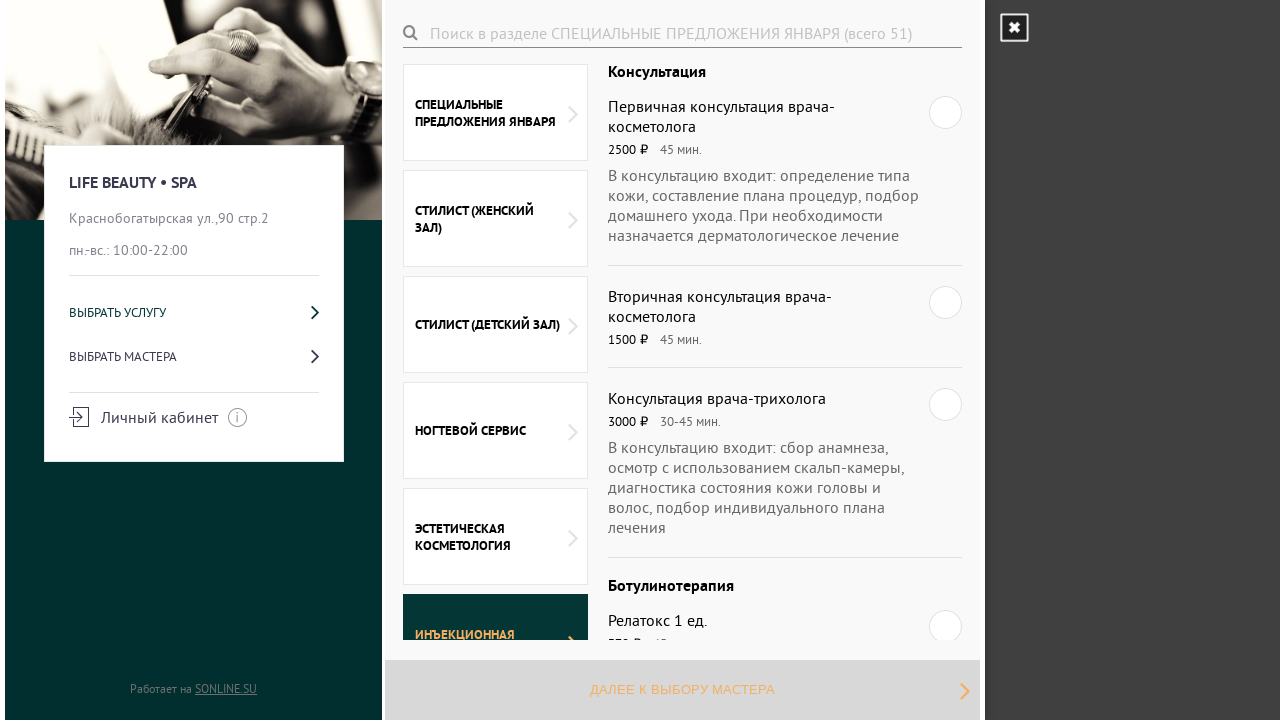

--- FILE ---
content_type: text/html; charset=utf-8
request_url: https://widget.sonline.su/ru/services/8462795/?placeid=593623702
body_size: 38253
content:
<!doctype html>
<html lang="en-us" data-reactroot="" data-reactid="1" data-react-checksum="2077675148"><head data-reactid="2"><title data-react-helmet="true" data-reactid="3">Запись онлайн в  LIFE beauty • spa</title><meta data-react-helmet="true" name="keywords" content="LIFE beauty • spa, Запись онлайн в  LIFE beauty • spa, Запись онлайн в  LIFE beauty • spa" data-reactid="4"/><meta data-react-helmet="true" name="description" content="Онлайн запись в LIFE beauty • spa по адресу Краснобогатырская ул.,90 стр.2 с помощью сервиса SON: Салоны онлайн. Круглосуточная запись на удобное вам время." data-reactid="5"/><link rel="shortcut icon" href="/favicon.ico" data-reactid="6"/><meta name="viewport" content="initial-scale=1.0, maximum-scale=1.0, width=device-width, height=device-height" data-reactid="7"/><link href="/dist/main-931d74cd43ffd2c32dbe-0.5696346870096309.css" media="screen, projection" rel="stylesheet" type="text/css" charset="UTF-8" data-reactid="8"/></head><body data-reactid="9"><div id="content" data-reactid="10"><div data-reactroot="" data-reactid="1" data-react-checksum="1412917198"><div class="h-sonwidget-holder h-sonwidget-holder_height100" style="max-height:auto;" data-reactid="2"><span class="sonwidget-closer" data-reactid="3"><img src="/i/close.png" alt="X" data-reactid="4"/></span><div class="mobile-overlay" style="position:fixed;top:0;left:0;right:0;bottom:0;z-index:91;display:none;" data-reactid="5"></div><div class="h-sonwidget-wrap width2 m-fixed " data-reactid="6"><span class="container" data-reactid="7"><!-- react-empty: 8 --><header class="sidebar h-header w-bot-padding left-menu vertical" data-reactid="9"><div class="sidebar__image" style="background-image:url(/i/place_picture.jpg);" data-reactid="10"></div><span class="m-burger-to-x m-x-to-burger is-visible" data-reactid="11"><span data-reactid="12"></span><span data-reactid="13"></span><span data-reactid="14"></span></span><div class="sidebar__layer" data-reactid="15"><h1 class="sidebar__title" data-reactid="16">LIFE beauty • spa</h1><div class="sidebar__subtitle" data-reactid="17">Краснобогатырская ул.,90 стр.2</div><div class="sidebar__subtitle" data-reactid="18">пн.-вс.: 10:00-22:00</div><ul class="sidebar__list" data-reactid="19"><li class="cursor active" data-reactid="20"><!-- react-text: 21 -->Выбрать услугу<!-- /react-text --><span class="icon-angle-right" data-reactid="22"></span></li><li class="cursor" data-reactid="23"><!-- react-text: 24 -->Выбрать мастера<!-- /react-text --><span class="icon-angle-right" data-reactid="25"></span></li></ul><a class="sidebar__cabinet" data-reactid="26"><span class="icon-sign-in" data-reactid="27"></span><span data-reactid="28">Личный кабинет</span><span class="icon-info-stroke" data-reactid="29"></span></a></div><footer class="sidebar__footer" data-reactid="30"><span data-reactid="31"><!-- react-text: 32 -->Работает на <!-- /react-text --><a target="_blank" href="https://sonline.su/?utm_source=widget&amp;utm_medium=url&amp;utm_campaign=bottom" data-reactid="33">SONLINE.SU</a></span></footer></header><section class="h-content-wrap" data-reactid="34"><header class="h-sub-header mobile-header" data-reactid="35"><div class="logo-wrap-text" data-reactid="36"><h1 class="logo" data-reactid="37">LIFE beauty • spa</h1><h2 class="page-sub-title" data-reactid="38">Выбор услуги</h2></div><span class="m-burger-to-x" data-reactid="39"><span data-reactid="40"></span><span data-reactid="41"></span><span data-reactid="42"></span></span><a class="m-back-step" data-reactid="43"><span class="icon-arrow-left" data-reactid="44"></span></a></header><div class="services__content" data-reactid="45"><div class="services__top" data-reactid="46"><div class="services__search hide" data-reactid="47"><input type="text" class="text" placeholder="Поиск в разделе СПЕЦИАЛЬНЫЕ ПРЕДЛОЖЕНИЯ ЯНВАРЯ (всего 0)" value="" data-reactid="48"/><button type="submit" data-reactid="49"><span class="icon-search" data-reactid="50"></span></button></div></div><div class="services__columns" data-reactid="51"><div class="services__categories" data-reactid="52"><div class="services__scroller" style="position:relative;overflow:hidden;width:100%;height:100%;" data-reactid="53"><div style="position:absolute;top:0;left:0;right:0;bottom:0;overflow:hidden;-webkit-overflow-scrolling:touch;margin-right:0;margin-bottom:0;" data-reactid="54"><ul class="serv-nav" data-reactid="55"><li class="cursor" data-reactid="56"><a data-reactid="57"><!-- react-text: 58 -->СПЕЦИАЛЬНЫЕ ПРЕДЛОЖЕНИЯ ЯНВАРЯ<!-- /react-text --><span class="icon-angle-right" data-reactid="59"></span></a></li><li class="cursor" data-reactid="60"><a data-reactid="61"><!-- react-text: 62 -->СТИЛИСТ (ЖЕНСКИЙ ЗАЛ)<!-- /react-text --><span class="icon-angle-right" data-reactid="63"></span></a></li><li class="cursor" data-reactid="64"><a data-reactid="65"><!-- react-text: 66 -->СТИЛИСТ (ДЕТСКИЙ ЗАЛ)<!-- /react-text --><span class="icon-angle-right" data-reactid="67"></span></a></li><li class="cursor" data-reactid="68"><a data-reactid="69"><!-- react-text: 70 -->НОГТЕВОЙ СЕРВИС<!-- /react-text --><span class="icon-angle-right" data-reactid="71"></span></a></li><li class="cursor" data-reactid="72"><a data-reactid="73"><!-- react-text: 74 -->ЭСТЕТИЧЕСКАЯ КОСМЕТОЛОГИЯ<!-- /react-text --><span class="icon-angle-right" data-reactid="75"></span></a></li><li class="cursor" data-reactid="76"><a data-reactid="77"><!-- react-text: 78 -->ИНЪЕКЦИОННАЯ КОСМЕТОЛОГИЯ<!-- /react-text --><span class="icon-angle-right" data-reactid="79"></span></a></li><li class="cursor" data-reactid="80"><a data-reactid="81"><!-- react-text: 82 -->АППАРАТНАЯ КОСМЕТОЛОГИЯ<!-- /react-text --><span class="icon-angle-right" data-reactid="83"></span></a></li><li class="cursor" data-reactid="84"><a data-reactid="85"><!-- react-text: 86 -->ЛАЗЕРНАЯ ЭПИЛЯЦИЯ<!-- /react-text --><span class="icon-angle-right" data-reactid="87"></span></a></li><li class="cursor" data-reactid="88"><a data-reactid="89"><!-- react-text: 90 -->АППАРАТНАЯ КОРРЕКЦИЯ ТЕЛА<!-- /react-text --><span class="icon-angle-right" data-reactid="91"></span></a></li><li class="cursor" data-reactid="92"><a data-reactid="93"><!-- react-text: 94 -->ТЕЛО &amp; СПА<!-- /react-text --><span class="icon-angle-right" data-reactid="95"></span></a></li><li class="cursor" data-reactid="96"><a data-reactid="97"><!-- react-text: 98 -->БРОВИ и РЕСНИЦЫ<!-- /react-text --><span class="icon-angle-right" data-reactid="99"></span></a></li><li class="cursor" data-reactid="100"><a data-reactid="101"><!-- react-text: 102 -->ПЕРМАНЕНТНЫЙ МАКИЯЖ<!-- /react-text --><span class="icon-angle-right" data-reactid="103"></span></a></li><li class="cursor" data-reactid="104"><a data-reactid="105"><!-- react-text: 106 -->ВИЗАЖ<!-- /react-text --><span class="icon-angle-right" data-reactid="107"></span></a></li></ul></div><div style="position:absolute;height:6px;display:none;right:2px;bottom:2px;left:2px;border-radius:3px;" data-reactid="108"><div style="position:relative;display:block;height:100%;cursor:pointer;border-radius:inherit;background-color:rgba(0,0,0,.2);" data-reactid="109"></div></div><div style="position:absolute;width:6px;display:none;" class="track-vertical" data-reactid="110"><div style="position:relative;display:block;width:100%;cursor:pointer;border-radius:inherit;background-color:rgba(0,0,0,.2);" data-reactid="111"></div></div></div></div><div class="services__list-section hide" data-reactid="112"><div class="scroll-pane" data-reactid="113"><div style="position:relative;overflow:hidden;width:100%;height:100%;" data-reactid="114"><div style="position:absolute;top:0;left:0;right:0;bottom:0;overflow:hidden;-webkit-overflow-scrolling:touch;margin-right:0;margin-bottom:0;" data-reactid="115"></div><div style="position:absolute;height:6px;display:none;right:2px;bottom:2px;left:2px;border-radius:3px;" data-reactid="116"><div style="position:relative;display:block;height:100%;cursor:pointer;border-radius:inherit;background-color:rgba(0,0,0,.2);" data-reactid="117"></div></div><div style="position:absolute;width:6px;display:none;" class="track-vertical" data-reactid="118"><div style="position:relative;display:block;width:100%;cursor:pointer;border-radius:inherit;background-color:rgba(0,0,0,.2);" data-reactid="119"></div></div></div></div></div></div><div class="services__bottom hide" data-reactid="120"><button class="services__bottom-next-btn disabled" disabled="" data-reactid="121"><!-- react-text: 122 -->Далее к выбору мастера<!-- /react-text --><span class="icon-angle-right" data-reactid="123"></span></button></div></div></section></span><div class="h-break-wrap" style="display:;" data-reactid="124"><div class="h-break-wrap_inner" data-reactid="125"><h2 data-reactid="126">Вы хотите прервать онлайн запись?</h2><h3 data-reactid="127"><!-- react-text: 128 -->Давайте мы запишем вас по телефону<!-- /react-text --><!-- react-text: 129 -->: <!-- /react-text --><strong data-reactid="130">+7 969 008-88-78</strong></h3><button class="break-widget" id="breakWidget" data-reactid="131">Прервать бронирование</button><button class="continue-widget" data-reactid="132">Продолжить запись</button></div></div><div class="h-break-wrap-warn" style="display:;" data-reactid="133"><div class="h-break-wrap_inner-warn" data-reactid="134"><h2 data-reactid="135"><!-- react-text: 136 -->!<!-- /react-text --></h2><b data-reactid="137"><!-- react-text: 138 -->Ближайшая дата записи<!-- /react-text --><!-- react-text: 139 -->: 19.10.<!-- /react-text --></b><br data-reactid="140"/><br data-reactid="141"/><br data-reactid="142"/><button class="next-btn" data-reactid="143">ОК</button></div></div><div class="h-break-wrap-warn" style="width:500px;height:300px;display:;" data-reactid="144"><div class="h-break-wrap_inner-warn" data-reactid="145"><h2 data-reactid="146"><!-- react-text: 147 -->Задать вопрос по бонусной программе<!-- /react-text --><!-- react-text: 148 -->:<!-- /react-text --></h2><textarea style="width:100%;height:200px;" data-reactid="149"></textarea><br data-reactid="150"/><br data-reactid="151"/><button class="next-btn" data-reactid="152">Отправить</button><button style="margin-right:20px;" class="next-btn" data-reactid="153">Отменить</button></div></div></div></div><div class="notification-container notification-container-empty" data-reactid="154"><span data-reactid="155"></span></div></div></div><script charset="UTF-8" data-reactid="11">window.__data={"routing":{"locationBeforeTransitions":{"pathname":"\u002Fru\u002Fservices\u002F8462795\u002F","search":"?placeid=593623702","hash":"","state":null,"action":"POP","key":"2lkzzu","query":{"placeid":"593623702"},"$searchBase":{"search":"?placeid=593623702","searchBase":""}}},"reduxAsyncConnect":{"loaded":true},"app":{"hamburger":false,"firstTime":false,"mode":"services","currentTab":"s-list","modal":false,"showAndroidBanner":true,"showIOSBanner":true},"discounts":{"loading":false,"loaded":false,"error":{},"discounts":null},"masters":{"loading":false,"loaded":false,"error":{},"masters":[],"schedule":[],"dates":[],"masterInfoBoxIndex":-1,"masterInfoBoxShow":false,"masterInfoBoxTab":false},"order":{"gender":"","groupId":0,"place":{"id":593623702,"usn":1299871,"title":"LIFE beauty • spa","title_en":"","category":"Салон красоты","category_id":21,"discounts":1,"city":1,"city_name":"Москва","country":1,"country_name":"Россия","pricing":0,"place_phone":"+79690088878","place_phone_cancel":"+7 969 008-88-78","address":"Краснобогатырская ул.,90 стр.2","address_en":"","opened":0,"services":[7865515,7865527,7865530,7865545,7865548,7865653,7865707,7865719,7865752,7865770,7867831,7867834,7867837,7867840,7867843,7867864,7867876,7867879,7867885,7867888,7867894,7867927,7867954,7867960,7867969,7867972,7868035,7868038,7868041,7868044,7868047,7868050,7868053,7868056,7868062,7868065,7868080,7868131,7868149,7869034,7869037,7869049,7869076,7869085,7869097,7952515,7952518,7952533,7952548,7973977,8001496,8001499,8001505,8001508,8001511,8001514,8001517,8001526,8012065,8012155,8012158,8015482,8046513,8076402,8076423,8076426,8076435,8076441,8076444,8150765,8150771,8160905,8231534,8231546,8246108,8246117,8246120,8246783,8246786,8246795,8246798,8246807,8246810,8246825,8246828,8246831,8256911,8264498,8264573,8281289,8281295,8281298,8294024,8327924,8388608,8388611,8388617,8390261,8415653,8462795,8462798,8462804,8462807,8462810,8462813,8462828,8462831,8462834,8462840,8462843,8462846,8462849,8462852,8501696,8501723,8501735,8502308,8550443,8550449,8550455,8550458,8634176,8634185,8634191,8634194,8634206,8698580,8698595,8698601,8698610,8698619,8698655,8698661,8698667,8698670,8698676,8698679,8698682,8698688,8698709,8698745,8698766,8698775,8698781,8698787,8698790,8698799,8698802,8698805,8698814,8698826,8698835,8698844,8698856,8698862,8698868,8698877,8698889,8698895,8698901,8698907,8698913,8698919,8698925,8698931,8698934,8698949,8698952,8698955,8698958,8698970,8698988,8698994,8699000,8699012,8762636,8762654,8762660,8762666,8762672,8782271,9012777,9012787,9012802,9056952,9235447,9388872,9388987,9389002,9389017,9427367,9427372,9427377,9539642,9539647,9539652,9540762,9540767,9540772,9594862,9625687,9625697,9631397,9750487,9952722,9952727,9952732,10027307,10027342,10027357,10027362,10071932,10088952,10088957,10327502,10387332,10387342,10458857,10630432,10630467,10630472,10679582,10679597,11020794,11080664,11080669,11143789,11143834,11143839,11384844,11414420,11470514,11519892,11607749,11607750,11607759,11607943,11608189,11608194,11608201,11608236,11609334,11609380,11609395,11643784,11643854,11651193,11683218,11683221,11746889,11777900,11856463,11872368,11872443,11941780,11941781,11941784,11941785,11941786,11941793,11941798,12160624,12223774,12237109,12387670,12534499,12545474,12717028,12747861,12801711,12802673,12814086,12818626,12844622,12964286,13270448,13284188,13292894,13292968,13292973,13432983,13433888,13449754,13475919,13522517,13522522,13522527,13522531,13522532,13522542,13522557,13523666,13523689,13523882,13523904,13523922,13683804,13683809,13683819,13683824,13683834,13683844,13683846,13683889,13683896,13683899,13699166,13745306,13745321,13745326,13745331,13758964,13759016,13759026,13759029,13759436,13789624,13789641,13937931,13937956,13970666,14015194,14117421,14117426,14117431,14117436,14117441,14117446,14143849,14143859,14143874,14143876,14143891,14143901,14143934,14250817,14267588,14551266,14552402,14633528,14707816,14755972,14785386,14785548,14810404,14840232,14853048,14855642,14855648,14978702],"services_masters":{"7865530":["685552"],"7865545":["685552","931762"],"7865548":["685552","931762"],"7865707":["685552","931762"],"7865719":["685552","931762"],"7865752":["685552","931762"],"7865770":["685552","931762"],"7867864":["589334","925377"],"7867876":["589334"],"7867879":["589334","925377"],"7867885":["589334","925377"],"7867888":["589334","925377"],"7867894":["589334","925377"],"7867927":["589334"],"7867954":["589334","925377"],"7867960":["589334","925377"],"7867969":["589334","925377"],"7867972":["589334","925377"],"7868041":["874973"],"7868044":["874973"],"7868047":["874973"],"7868050":["874973"],"7868056":["874973"],"7868080":["896821","1049973","992909"],"7868149":["896821","545680"],"7869049":["616010","984868","541882","1055560","1084305","1084634"],"7869085":["616010","541882","1055560","1084634"],"7869097":["616010","984868","541882","1055560","1084305","1084634"],"7952515":["616010","984868","541882","1055560","1084305","1084634"],"7952518":["616010","984868","541882","1055560","1084305","1084634"],"7952533":["616010","541882"],"7952548":["616010","896821","1055560","1084305","1084634"],"7973977":["589334","925377"],"8001505":["1055820"],"8001508":["1055820"],"8001511":["1055820"],"8001514":["1055820"],"8001517":["1055820"],"8012158":["685552","931762"],"8015482":["685552","931762"],"8046513":["616010","541882","1055560","1084305","1084634"],"8076402":["685552","931762"],"8076423":["685552","931762"],"8076426":["685552","931762"],"8076435":["685552","931762"],"8076441":["685552","931762"],"8076444":["685552","931762"],"8150765":["685552","931762"],"8150771":["685552"],"8231534":["896821","1049973","992909"],"8231546":["896821","1049973","992909"],"8246108":["589334","925377"],"8246117":["589334","925377"],"8246120":["589334","925377"],"8246783":["589334","925377"],"8246786":["589334","925377"],"8246795":["589334","925377"],"8246798":["589334"],"8246807":["589334","925377"],"8246810":["589334","925377"],"8246825":["589334","925377"],"8246828":["589334"],"8246831":["589334","925377"],"8256911":["685552","931762"],"8264498":["685552","931762"],"8264573":["685552","931762"],"8281295":["896821","545680","1049973","992909"],"8281298":["896821","545680","1049973","992909"],"8294024":["616010","541882","1055560","1084634"],"8327924":["541882"],"8388617":["616010","541882","1055560","1084634"],"8390261":["541882"],"8415653":["616010","541882","1055560","1084634"],"8462804":["545680","1049973","992909"],"8462828":["896821","545680","1049973","992909"],"8462831":["896821","545680","1049973","992909"],"8462834":["896821","545680","1049973","992909"],"8462840":["545680","1049973","992909"],"8462843":["545680","1049973","992909"],"8462846":["896821","545680","1049973","992909"],"8462852":["545680","1049973","992909"],"8501696":["616010","984868","541882","1055560","1084305","1084634"],"8501723":["616010","984868","1084305","1084634"],"8501735":["616010","984868","541882","1084305","1084634"],"8550449":["1055820"],"8550458":["1055820"],"8634176":["589334","925377"],"8634185":["589334","925377"],"8634191":["589334","925377"],"8634194":["589334","925377"],"8634206":["589334"],"8698655":["896821","545680","1049973","992909"],"8698661":["896821","545680","1049973","992909"],"8698667":["896821","545680","1049973","992909"],"8698670":["896821","545680","1049973","992909"],"8698676":["896821","545680","1049973","992909"],"8698679":["896821","545680","1049973","992909"],"8698682":["896821","545680","1049973","992909"],"8698688":["896821","545680","1049973","992909"],"8698709":["896821","545680","1049973","992909"],"8698745":["896821","545680","1049973","992909"],"8698766":["896821","545680","1049973","992909"],"8698775":["896821","545680","1049973","992909"],"8698781":["896821","545680","1049973","992909"],"8698787":["896821","545680","1049973","992909"],"8698790":["896821","545680","1049973","992909"],"8698799":["896821","545680","1049973","992909"],"8698802":["896821","545680","1049973","992909"],"8698805":["896821","545680","1049973","992909"],"8698814":["896821","545680","1049973","992909"],"8698826":["896821","545680","1049973","992909"],"8698835":["896821","545680","1049973","992909"],"8698844":["896821","545680","1049973","992909"],"8698856":["896821","545680","1049973","992909"],"8698862":["896821","545680","1049973","992909"],"8698868":["896821","545680","1049973","992909"],"8698877":["896821","545680","1049973","992909"],"8698889":["896821","545680","1049973","992909"],"8698895":["896821","545680","1049973","992909"],"8698901":["896821","545680","1049973","992909"],"8698907":["896821","545680","1049973","992909"],"8698913":["896821","545680","1049973","992909"],"8698919":["896821","545680","1049973","992909"],"8698925":["896821","545680","1049973","992909"],"8698931":["896821","545680","1049973","992909"],"8698934":["896821","545680","1049973","992909"],"8698949":["896821","545680","1049973","992909"],"8698952":["896821","545680","1049973","992909"],"8698955":["896821","545680","1049973","992909"],"8698958":["896821","545680","1049973","992909"],"8698970":["545680","1049973"],"8698988":["545680","1049973"],"8698994":["545680","1049973"],"8699012":["896821","545680","1049973","992909"],"8762636":["545680","1049973"],"8762660":["896821","545680","1049973","992909"],"8762666":["896821","545680","1049973","992909"],"8762672":["896821","545680","1049973","992909"],"9012787":["541882","1055560","1084634"],"9012802":["541882","1055560","1084634"],"9056952":["545680","1049973","992909"],"9235447":["896821","545680","1049973","992909"],"9388987":["685552","931762"],"9389002":["685552","931762"],"9389017":["685552","931762"],"9427367":["685552","931762"],"9427372":["685552","931762"],"9427377":["685552","931762"],"9539647":["874973"],"9539652":["874973"],"9540767":["874973"],"9540772":["874973"],"9594862":["616010","1055560"],"9625687":["874973"],"9625697":["874973"],"9631397":["874973"],"9750487":["545680","1049973","992909"],"9952722":["589334","925377"],"9952727":["589334","925377"],"9952732":["589334","925377"],"10027307":["545680","1049973","992909"],"10027342":["545680","992909"],"10027357":["896821","545680","1049973","992909"],"10027362":["896821","545680","1049973","992909"],"10071932":["545680","1049973","992909"],"10088952":["896821","545680","1049973","992909"],"10088957":["896821","545680","1049973","992909"],"10327502":["896821","1049973","992909"],"10387342":["896821","545680","1049973","992909"],"10458857":["616010","1055560","1084305","1084634"],"10630432":["545680","1049973","992909"],"10630467":["896821","545680","1049973","992909"],"10630472":["896821","545680","1049973","992909"],"10679582":["896821","545680","1049973","992909"],"10679597":["896821","1049973","992909"],"11020794":["1055820"],"11080664":["1055820"],"11080669":["874973"],"11143789":["685552"],"11143834":["685552","931762"],"11143839":["685552"],"11384844":["896821","545680","1049973","992909"],"11414420":["896821","545680","1049973","992909"],"11470514":["896821","545680","1049973","992909"],"11607759":["616010","984868","541882","1055560","1084305","1084634"],"11607943":["616010","984868","541882","1055560","1084305","1084634"],"11608189":["616010","984868","541882","1055560","1084305"],"11608194":["616010","984868","541882","1055560","1084305"],"11608201":["616010","984868","541882","1055560","1084305","1084634"],"11608236":["616010","541882","1055560"],"11609334":["616010","541882","1055560","1084634"],"11609380":["616010","541882","1055560"],"11609395":["616010","541882","1055560"],"11643784":["589334","925377"],"11643854":["589334","925377"],"11651193":["896821","545680","1049973","992909"],"11683218":["541882","1055560","1084305","1084634"],"11683221":["1084634"],"11746889":["992909"],"11777900":["616010","541882","1055560"],"11856463":["896821","545680","1049973","992909"],"11872368":["992909"],"11872443":["896821","545680","1049973","992909"],"11941785":["874973","685552"],"11941793":["685552"],"11941798":["685552"],"12160624":["616010","541882","1055560","1084634"],"12223774":["589334","925377"],"12237109":["931762"],"12387670":["545680","992909"],"12545474":["896821","1049973","992909"],"12717028":["616010","541882","1055560","1084634"],"12747861":["685552","931762"],"12801711":["545680","1049973","992909"],"12802673":["896821","545680","1049973","992909"],"12814086":["896821","1049973","992909"],"12818626":["545680","992909"],"12844622":["589334","925377"],"12964286":["616010","541882","1055560","1084634"],"13270448":["896821","545680","1049973","992909"],"13284188":["992909"],"13292894":["896821","545680","1049973","992909"],"13292973":["589334","925377"],"13433888":["896821","545680","1049973","992909"],"13475919":["1049973","992909"],"13522517":["545680","1049973","992909"],"13522522":["896821","545680","1049973","992909"],"13522527":["545680","1049973","992909"],"13522531":["896821","545680","1049973","992909"],"13522532":["545680","1049973","992909"],"13522542":["545680","1049973","992909"],"13522557":["545680","1049973","992909"],"13523666":["545680","1049973","992909"],"13523689":["545680","1049973","992909"],"13523882":["896821","545680","992909"],"13523904":["896821","545680","1049973","992909"],"13523922":["896821","545680","1049973","992909"],"13699166":["589334"],"13745321":["685552","931762"],"13745326":["685552","931762"],"13745331":["685552","931762"],"13758964":["925377"],"13759016":["685552","931762"],"13759026":["685552","931762"],"13759029":["685552","931762"],"13759436":["685552","931762"],"13789624":["896821","545680","1049973","992909"],"13789641":["896821","545680","1049973","992909"],"13937931":["616010","984868","1055560","1084305","1084634"],"13937956":["984868"],"13970666":["541882","1055560","1084634"],"14015194":["1084305","1084634"],"14117421":["545680","1049973","992909"],"14117426":["545680","1049973","992909"],"14117431":["545680","1049973","992909"],"14117436":["545680","1049973","992909"],"14117441":["545680","1049973","992909"],"14117446":["545680","1049973","992909"],"14143874":["545680","1049973","992909"],"14143876":["896821","545680","1049973","992909"],"14143901":["685552","931762"],"14143934":["992909"],"14250817":["896821","545680","1049973","992909"],"14267588":["545680","1049973","992909"],"14551266":["992909"],"14552402":["992909"],"14633528":["545680","1049973","992909"],"14707816":["992909"],"14755972":["984868"],"14785386":["896821","545680","1049973","992909"],"14785548":["896821","545680","1049973","992909"],"14810404":["1055560","1084305","1084634"],"14840232":["541882","1055560","1084305","1084634"],"14853048":["896821","545680","1049973","992909"],"14855642":["896821","545680","1049973","992909"],"14855648":["896821","545680","1049973","992909"],"14978702":["992909"]},"lat":55.8003,"lon":37.71139,"genderDetection":0,"genderDefault":"","status":1,"markers":[""],"minutes_order_before":0,"minutes_cancel_order_before":0,"extra":{"reasons":[{"id":21097,"reason":"Клиент нашел дешевле"},{"id":21100,"reason":"Клиент забыл о записи"},{"id":21103,"reason":"Клиент заболел"},{"id":21106,"reason":"Клиент перенос на другую дату"},{"id":21607,"reason":"Клиент отменил запись"},{"id":21610,"reason":"Мастер заболел"},{"id":21613,"reason":"По ошибке салона (перепутали записи, забыли записать и тд)"},{"id":21616,"reason":"Ошибочная запись"},{"id":22193,"reason":"Клиент не пришел"}],"description":"","form_comment_text_ru_RU":"Комментарий","form_comment_text_en_US":"","form_comment_text_kk_KZ":"","form_comment_text_de_DE":"","form_comment_text_fi_FI":"","form_thank_you_text_ru_RU":"Благодарим за запись в LIFE! \r\nНа ваш email и телефон придут подтверждения записи.","form_thank_you_text_en_US":"","form_thank_you_text_kk_KZ":"","form_thank_you_text_de_DE":"","form_thank_you_text_fi_FI":"","likes":0,"place_multiply_minutes":0,"place_type":21,"domain":"","place_address":"Краснобогатырская ул.,90 стр.2","creditcards":1,"anymaster":1,"anymaster_type":1,"place_apple_app_download_link":"https:\u002F\u002Fapps.apple.com\u002Fapp\u002Fid6744830274","place_google_app_download_link":"https:\u002F\u002Fplay.google.com\u002Fstore\u002Fapps\u002Fdetails?id=ru.lite.life.beauty","timemode":"24h","place_show_banners":1,"master_spec":"мастер,мастера,мастеру,мастером,мастеры","place_show_prices_url":"","interval":15,"valut":"руб.","valut_short":"₽","masters_working_start_date":"2026-01-25","choose_sms_notification":1,"sms_notification_settings":[{"id":3,"name":"online_order_reminder_client_choose_three_hours","sort":1},{"id":15,"name":"online_order_reminder_client_choose_five_hours","sort":2},{"id":17,"name":"online_order_reminder_client_choose_seven_hours","sort":3},{"id":115,"name":"online_order_reminder_client_choose_fifteen_hours","sort":4},{"id":4,"name":"online_order_reminder_client_choose_one_day","sort":5}],"choose_sms_notification_default":4,"workinghours":"пн.-вс.: 10:00-22:00","workinghours_detailed":{"1":{"from":"10:00","to":"22:00"},"2":{"from":"10:00","to":"22:00"},"3":{"from":"10:00","to":"22:00"},"4":{"from":"10:00","to":"22:00"},"5":{"from":"10:00","to":"22:00"},"6":{"from":"10:00","to":"22:00"},"7":{"from":"10:00","to":"22:00"}}},"place_wrong_names":"","is_off":0,"is_active":1,"settings":{"type":"vertical","allowquantity":"1","maxstars":"","ordersperuserday":"Без ограничений","fromservice_ru":"Выбрать услугу","frommaster_ru":"Выбрать мастера","bonustext":"","email":"depsupport@sonline.su","agreement":"","cert_link":""},"colors":{"bg":"#012e2e","active":"#F4AF60","activebg":"#043636","link":"#0a090a","linkactive":"#0e0f0f","linkdone":"#19191c"},"settings_internal":[],"mobileapp":{"nazvanie":"LIFE beauty &amp; spa","slogan":"","adres":"ул. Краснобогатырская, дом 90, строение 2","city":"Москва","telefon":"+79690088878","email":"lifebeautyspa@mail.ru","site":"lifebeautyspa.ru","vremya_raboty_salona":"10:00-22:00","opisanie":"","addons":{},"personal_cabinet":1,"bonus":1,"city_choice":1,"master_review":1,"check_email":1,"show_email":1,"show_place_list":1,"push":1,"catalog":2,"messenger":{},"album_names":{},"album_photos":{},"album_sections":{}},"workinghours":"пн.-вс.: 10:00-22:00","workinghours_detailed":{"1":{"from":"10:00","to":"22:00"},"2":{"from":"10:00","to":"22:00"},"3":{"from":"10:00","to":"22:00"},"4":{"from":"10:00","to":"22:00"},"5":{"from":"10:00","to":"22:00"},"6":{"from":"10:00","to":"22:00"},"7":{"from":"10:00","to":"22:00"}}},"services":[],"master":null,"weekday":null,"date":null,"time":null,"minutes":0,"prepaid":null,"price":"","serverTime":"2026-01-24T21:27:23.088Z","loading":false,"loaded":true,"prepaid_loading":false,"prepaid_loaded":false},"places":{"loading":false,"loaded":false,"error":{},"places":null,"group":0,"city":1},"services":{"loading":false,"loaded":true,"error":{},"services":[{"id":14143849,"order":1,"title":"СПЕЦИАЛЬНЫЕ ПРЕДЛОЖЕНИЯ ЯНВАРЯ","title_en":"","desc":"","desc_en":"","male":true,"female":true,"cat_dont_multiple_minutes":0,"minutes":0,"minutes_range":"0","services":[{"id":14143859,"order":3,"title":"Косметология","title_en":"","desc":"","desc_en":"","parent_id":14143849,"male":true,"female":true,"cat_dont_multiple_minutes":0,"minutes":0,"minutes_range":"0","services":[{"id":14143874,"order":4,"title":"Контурная пластика губ с выгодой 15%","title_en":"","desc":"Цена указана за препарат Stylage M. Наличие и стоимость препаратов уточняйте у администратора","desc_en":"","parent_id":14143859,"male":true,"female":true,"cat_dont_multiple_minutes":0,"minutes":60,"price":19550,"price_new":0,"prices":[{"type_id":51404,"type_name":"Мастер","type_price":19550,"type_price_new":0,"type_price_new_from":"0000-00-00"}],"minutes_types":[{"type_id":51404,"type_name":"Мастер","type_minutes":60}],"price_range":"19550","minutes_range":"60"},{"id":14267588,"order":5,"title":"Пакет ботулинотерапии ´релатокс 50 ед´","title_en":"","desc":"","desc_en":"","parent_id":14143859,"male":true,"female":true,"cat_dont_multiple_minutes":0,"minutes":60,"price":15500,"price_new":0,"prices":[{"type_id":51404,"type_name":"Мастер","type_price":15500,"type_price_new":0,"type_price_new_from":"0000-00-00"}],"minutes_types":[{"type_id":51404,"type_name":"Мастер","type_minutes":60}],"price_range":"15500","minutes_range":"60"},{"id":14143876,"order":6,"title":"DEKA Motus AY, неодимовое омоложение","title_en":"","desc":"С выгодой 20% при первом посещении","desc_en":"","parent_id":14143859,"male":false,"female":true,"cat_dont_multiple_minutes":0,"minutes":45,"price":6800,"price_new":0,"prices":[{"type_id":51404,"type_name":"Мастер","type_price":6800,"type_price_new":0,"type_price_new_from":"0000-00-00"}],"minutes_types":[{"type_id":51404,"type_name":"Мастер","type_minutes":45}],"price_range":"6800","minutes_range":"45"},{"id":14250817,"order":7,"title":"Лазер DEKA, Сет №1","title_en":"","desc":"С выгодой 20% при первом посещении","desc_en":"","parent_id":14143859,"male":true,"female":true,"cat_dont_multiple_minutes":0,"minutes":120,"price":10800,"price_new":0,"prices":[{"type_id":51404,"type_name":"Мастер","type_price":10800,"type_price_new":0,"type_price_new_from":"0000-00-00"}],"minutes_types":[{"type_id":51404,"type_name":"Мастер","type_minutes":120}],"price_range":"10800","minutes_range":"120"},{"id":14785386,"order":8,"title":"Лазер DEKA, Сет №2","title_en":"","desc":"С выгодой 15% при первом посещении","desc_en":"","parent_id":14143859,"male":true,"female":true,"cat_dont_multiple_minutes":0,"minutes":90,"price":9800,"price_new":0,"prices":[{"type_id":51404,"type_name":"Мастер","type_price":9800,"type_price_new":0,"type_price_new_from":"0000-00-00"}],"minutes_types":[{"type_id":51404,"type_name":"Мастер","type_minutes":90}],"price_range":"9800","minutes_range":"90"},{"id":14785548,"order":9,"title":"Лазер DEKA, Сет №3","title_en":"","desc":"С выгодой 10% при первом посещении","desc_en":"","parent_id":14143859,"male":true,"female":true,"cat_dont_multiple_minutes":0,"minutes":75,"price":9000,"price_new":0,"prices":[{"type_id":51404,"type_name":"Мастер","type_price":9000,"type_price_new":0,"type_price_new_from":"0000-00-00"}],"minutes_types":[{"type_id":51404,"type_name":"Мастер","type_minutes":75}],"price_range":"9000","minutes_range":"75"}]},{"id":14143891,"order":10,"title":"Парикмахерский зал","title_en":"","desc":"","desc_en":"","parent_id":14143849,"male":true,"female":true,"cat_dont_multiple_minutes":0,"minutes":0,"minutes_range":"0","services":[{"id":14143901,"order":12,"title":"Скидка 15% на любое окрашивание","title_en":"","desc":"При первом посещении. Цена указана за окрашивание корней","desc_en":"","parent_id":14143891,"male":true,"female":true,"cat_dont_multiple_minutes":0,"minutes":105,"price":5525,"price_new":0,"prices":[{"type_id":51404,"type_name":"Мастер","type_price":5525,"type_price_new":0,"type_price_new_from":"0000-00-00"},{"type_id":53425,"type_name":"Топ-мастер","type_price":5950,"type_price_new":0,"type_price_new_from":"0000-00-00"}],"minutes_types":[{"type_id":53425,"type_name":"Топ-мастер","type_minutes":105},{"type_id":51404,"type_name":"Мастер","type_minutes":105}],"price_range":"5525-5950","minutes_range":"105"}]}]},{"id":7865515,"order":14,"title":"СТИЛИСТ (ЖЕНСКИЙ ЗАЛ)","title_en":"","desc":"","desc_en":"","male":false,"female":true,"cat_dont_multiple_minutes":0,"minutes":0,"minutes_range":"0","services":[{"id":8012155,"order":16,"title":"Консультация","title_en":"","desc":"","desc_en":"","parent_id":7865515,"male":false,"female":true,"cat_dont_multiple_minutes":0,"minutes":0,"minutes_range":"0","services":[{"id":8012158,"order":18,"title":"Консультация специалиста","title_en":"","desc":"","desc_en":"","parent_id":8012155,"male":false,"female":true,"cat_dont_multiple_minutes":0,"minutes":15,"price":1500,"price_new":0,"prices":[{"type_id":51404,"type_name":"Мастер","type_price":1500,"type_price_new":0,"type_price_new_from":"0000-00-00"},{"type_id":53425,"type_name":"Топ-мастер","type_price":1500,"type_price_new":0,"type_price_new_from":"0000-00-00"}],"minutes_types":[{"type_id":53425,"type_name":"Топ-мастер","type_minutes":15},{"type_id":51404,"type_name":"Мастер","type_minutes":15}],"price_range":"1500","minutes_range":"15"}]},{"id":7865527,"order":20,"title":"Стрижки","title_en":"","desc":"◽ Стрижка и сушка волос, 2 700 р. \r\n◽ Стрижка с дневной укладкой, 3 200 р. \r\n◽ Стрижка с дневной укладкой и спа-программой «Сияй ⭐️», 4 700 р. \r\n◽ Коррекция челки или кончиков, 800 р. \r\n◽ Сложность, 500 р.","desc_en":"","parent_id":7865515,"male":false,"female":true,"cat_dont_multiple_minutes":0,"minutes":0,"minutes_range":"0","services":[{"id":8150765,"order":22,"title":"Стрижка с дневной укладкой","title_en":"","desc":"Укладка по форме или с помощью фена на брашинг, без использования горячих инструментов","desc_en":"","parent_id":7865527,"male":false,"female":true,"cat_dont_multiple_minutes":0,"minutes":60,"price":3500,"price_new":0,"prices":[{"type_id":51404,"type_name":"Мастер","type_price":3500,"type_price_new":0,"type_price_new_from":"0000-00-00"},{"type_id":53425,"type_name":"Топ-мастер","type_price":4000,"type_price_new":0,"type_price_new_from":"0000-00-00"}],"minutes_types":[{"type_id":53425,"type_name":"Топ-мастер","type_minutes":60},{"type_id":51404,"type_name":"Мастер","type_minutes":60}],"price_range":"3500-4000","minutes_range":"60"},{"id":7865530,"order":24,"title":"Стрижка с вечерней укладкой","title_en":"","desc":"Дополнительно используются необходимые укладочные средства, горячие инструменты, фиксация","desc_en":"","parent_id":7865527,"male":false,"female":true,"cat_dont_multiple_minutes":0,"minutes":90,"price":4000,"price_new":0,"prices":[{"type_id":51404,"type_name":"Мастер","type_price":4000,"type_price_new":2000,"type_price_new_from":"2022-01-28"},{"type_id":53425,"type_name":"Топ-мастер","type_price":4500,"type_price_new":0,"type_price_new_from":"2022-01-28"}],"minutes_types":[{"type_id":53425,"type_name":"Топ-мастер","type_minutes":90},{"type_id":51404,"type_name":"Мастер","type_minutes":90}],"price_range":"4000-4500","minutes_range":"90"},{"id":8015482,"order":26,"title":"Коррекция челки","title_en":"","desc":"Коррекция происходит без мытья головы","desc_en":"","parent_id":7865527,"male":false,"female":true,"cat_dont_multiple_minutes":0,"minutes":30,"price":1500,"price_new":0,"prices":[{"type_id":51404,"type_name":"Мастер","type_price":1500,"type_price_new":0,"type_price_new_from":"0000-00-00"},{"type_id":53425,"type_name":"Топ-мастер","type_price":1700,"type_price_new":0,"type_price_new_from":"0000-00-00"}],"minutes_types":[{"type_id":53425,"type_name":"Топ-мастер","type_minutes":30},{"type_id":51404,"type_name":"Мастер","type_minutes":30}],"price_range":"1500-1700","minutes_range":"30"},{"id":12747861,"order":28,"title":"Коррекция кончиков","title_en":"","desc":"Коррекция происходит без мытья головы","desc_en":"","parent_id":7865527,"male":false,"female":true,"cat_dont_multiple_minutes":0,"minutes":30,"price":1500,"price_new":0,"prices":[{"type_id":51404,"type_name":"Мастер","type_price":1500,"type_price_new":0,"type_price_new_from":"0000-00-00"},{"type_id":53425,"type_name":"Топ-мастер","type_price":1700,"type_price_new":0,"type_price_new_from":"0000-00-00"}],"minutes_types":[{"type_id":53425,"type_name":"Топ-мастер","type_minutes":30},{"type_id":51404,"type_name":"Мастер","type_minutes":30}],"price_range":"1500-1700","minutes_range":"30"},{"id":8150771,"order":30,"title":"Сложность (на усмотрение мастера)","title_en":"","desc":"Сложность может примениться за супергустоту, супердлину и наращенные волосы","desc_en":"","parent_id":7865527,"male":false,"female":true,"cat_dont_multiple_minutes":0,"minutes":15,"price":500,"price_new":0,"prices":[{"type_id":51404,"type_name":"Мастер","type_price":500,"type_price_new":0,"type_price_new_from":"0000-00-00"},{"type_id":53425,"type_name":"Топ-мастер","type_price":500,"type_price_new":0,"type_price_new_from":"0000-00-00"}],"minutes_types":[{"type_id":53425,"type_name":"Топ-мастер","type_minutes":15},{"type_id":51404,"type_name":"Мастер","type_minutes":15}],"price_range":"500","minutes_range":"15","ot":true}]},{"id":8160905,"order":32,"title":"Укладки","title_en":"","desc":"","desc_en":"","parent_id":7865515,"male":false,"female":true,"cat_dont_multiple_minutes":0,"minutes":0,"minutes_range":"0","services":[{"id":7865545,"order":34,"title":"Укладка дневная","title_en":"","desc":"Укладка по форме или с помощью фена на брашинг, без использования горячих инструментов","desc_en":"","parent_id":8160905,"male":true,"female":true,"cat_dont_multiple_minutes":0,"minutes":60,"price":3000,"price_new":0,"prices":[{"type_id":51404,"type_name":"Мастер","type_price":3000,"type_price_new":1700,"type_price_new_from":"2022-01-28"},{"type_id":53425,"type_name":"Топ-мастер","type_price":3500,"type_price_new":0,"type_price_new_from":"2022-01-28"}],"minutes_types":[{"type_id":53425,"type_name":"Топ-мастер","type_minutes":60},{"type_id":51404,"type_name":"Мастер","type_minutes":60}],"price_range":"3000-3500","minutes_range":"60"},{"id":7865548,"order":36,"title":"Укладка вечерняя","title_en":"","desc":"Укладка с применением горячих инструментов","desc_en":"","parent_id":8160905,"male":true,"female":true,"cat_dont_multiple_minutes":0,"minutes":75,"price":3500,"price_new":0,"prices":[{"type_id":51404,"type_name":"Мастер","type_price":3500,"type_price_new":2300,"type_price_new_from":"2022-01-28"},{"type_id":53425,"type_name":"Топ-мастер","type_price":4000,"type_price_new":0,"type_price_new_from":"2022-01-28"}],"minutes_types":[{"type_id":53425,"type_name":"Топ-мастер","type_minutes":75},{"type_id":51404,"type_name":"Мастер","type_minutes":75}],"price_range":"3500-4000","minutes_range":"75"},{"id":11143789,"order":38,"title":"Вечерняя прическа","title_en":"","desc":"Голливудские локоны, сложное плетение, пучок, высокий хвост","desc_en":"","parent_id":8160905,"male":true,"female":true,"cat_dont_multiple_minutes":0,"minutes":90,"price":4500,"price_new":0,"prices":[{"type_id":53425,"type_name":"Топ-мастер","type_price":5000,"type_price_new":0,"type_price_new_from":"0000-00-00"}],"minutes_types":[{"type_id":53425,"type_name":"Топ-мастер","type_minutes":90}],"price_range":"5000","minutes_range":"90"},{"id":12237109,"order":39,"title":"Сложность (на усмотрение мастера)","title_en":"","desc":"","desc_en":"","parent_id":8160905,"male":false,"female":true,"cat_dont_multiple_minutes":0,"minutes":15,"price":500,"price_new":0,"prices":[{"type_id":51404,"type_name":"Мастер","type_price":500,"type_price_new":0,"type_price_new_from":"0000-00-00"}],"minutes_types":[{"type_id":51404,"type_name":"Мастер","type_minutes":15}],"price_range":"500","minutes_range":"15","ot":true}]},{"id":7865653,"order":40,"title":"Окрашивание волос Color.Me by Kevin.Murphy","title_en":"","desc":"","desc_en":"","parent_id":7865515,"male":false,"female":true,"cat_dont_multiple_minutes":0,"minutes":0,"minutes_range":"0","services":[{"id":7865707,"order":42,"title":"Color.Me, окрашивание коротких волос","title_en":"","desc":"","desc_en":"","parent_id":7865653,"male":true,"female":true,"cat_dont_multiple_minutes":0,"minutes":105,"price":6500,"price_new":0,"prices":[{"type_id":51404,"type_name":"Мастер","type_price":6500,"type_price_new":0,"type_price_new_from":"0000-00-00"},{"type_id":53425,"type_name":"Топ-мастер","type_price":7000,"type_price_new":0,"type_price_new_from":"0000-00-00"}],"minutes_types":[{"type_id":53425,"type_name":"Топ-мастер","type_minutes":105},{"type_id":51404,"type_name":"Мастер","type_minutes":105}],"price_range":"6500-7000","minutes_range":"105"},{"id":8076402,"order":44,"title":"Color.Me, окрашивание средних волос","title_en":"","desc":"","desc_en":"","parent_id":7865653,"male":true,"female":true,"cat_dont_multiple_minutes":0,"minutes":120,"price":8500,"price_new":0,"prices":[{"type_id":51404,"type_name":"Мастер","type_price":8500,"type_price_new":0,"type_price_new_from":"0000-00-00"},{"type_id":53425,"type_name":"Топ-мастер","type_price":9000,"type_price_new":0,"type_price_new_from":"0000-00-00"}],"minutes_types":[{"type_id":53425,"type_name":"Топ-мастер","type_minutes":120},{"type_id":51404,"type_name":"Мастер","type_minutes":120}],"price_range":"8500-9000","minutes_range":"120"},{"id":7865719,"order":46,"title":"Color.Me, окрашивание длинных волос","title_en":"","desc":"","desc_en":"","parent_id":7865653,"male":true,"female":true,"cat_dont_multiple_minutes":0,"minutes":150,"price":9500,"price_new":0,"prices":[{"type_id":51404,"type_name":"Мастер","type_price":9500,"type_price_new":0,"type_price_new_from":"0000-00-00"},{"type_id":53425,"type_name":"Топ-мастер","type_price":10000,"type_price_new":0,"type_price_new_from":"0000-00-00"}],"minutes_types":[{"type_id":53425,"type_name":"Топ-мастер","type_minutes":150},{"type_id":51404,"type_name":"Мастер","type_minutes":150}],"price_range":"9500-10000","minutes_range":"150"},{"id":8076423,"order":48,"title":"Color.Me, тонирование коротких волос","title_en":"","desc":"","desc_en":"","parent_id":7865653,"male":true,"female":true,"cat_dont_multiple_minutes":0,"minutes":90,"price":6000,"price_new":0,"prices":[{"type_id":51404,"type_name":"Мастер","type_price":6000,"type_price_new":0,"type_price_new_from":"0000-00-00"},{"type_id":53425,"type_name":"Топ-мастер","type_price":6500,"type_price_new":0,"type_price_new_from":"0000-00-00"}],"minutes_types":[{"type_id":53425,"type_name":"Топ-мастер","type_minutes":90},{"type_id":51404,"type_name":"Мастер","type_minutes":90}],"price_range":"6000-6500","minutes_range":"90"},{"id":8076426,"order":50,"title":"Color.Me, тонирование средних волос","title_en":"","desc":"","desc_en":"","parent_id":7865653,"male":true,"female":true,"cat_dont_multiple_minutes":0,"minutes":90,"price":6500,"price_new":0,"prices":[{"type_id":51404,"type_name":"Мастер","type_price":6500,"type_price_new":0,"type_price_new_from":"0000-00-00"},{"type_id":53425,"type_name":"Топ-мастер","type_price":7000,"type_price_new":0,"type_price_new_from":"0000-00-00"}],"minutes_types":[{"type_id":53425,"type_name":"Топ-мастер","type_minutes":90},{"type_id":51404,"type_name":"Мастер","type_minutes":90}],"price_range":"6500-7000","minutes_range":"90"},{"id":7865752,"order":52,"title":"Color.Me, тонирование длинных волос","title_en":"","desc":"","desc_en":"","parent_id":7865653,"male":true,"female":true,"cat_dont_multiple_minutes":0,"minutes":120,"price":7500,"price_new":0,"prices":[{"type_id":51404,"type_name":"Мастер","type_price":7500,"type_price_new":0,"type_price_new_from":"0000-00-00"},{"type_id":53425,"type_name":"Топ-мастер","type_price":8000,"type_price_new":0,"type_price_new_from":"0000-00-00"}],"minutes_types":[{"type_id":53425,"type_name":"Топ-мастер","type_minutes":120},{"type_id":51404,"type_name":"Мастер","type_minutes":120}],"price_range":"7500-8000","minutes_range":"120"},{"id":11143834,"order":54,"title":"Color.Me, контуринг прядей","title_en":"","desc":"","desc_en":"","parent_id":7865653,"male":true,"female":true,"cat_dont_multiple_minutes":0,"minutes":120,"price":6000,"price_new":0,"prices":[{"type_id":51404,"type_name":"Мастер","type_price":6000,"type_price_new":0,"type_price_new_from":"0000-00-00"},{"type_id":53425,"type_name":"Топ-мастер","type_price":6500,"type_price_new":0,"type_price_new_from":"0000-00-00"}],"minutes_types":[{"type_id":53425,"type_name":"Топ-мастер","type_minutes":120},{"type_id":51404,"type_name":"Мастер","type_minutes":120}],"price_range":"6000-6500","minutes_range":"120"},{"id":8256911,"order":56,"title":"Color.Me, сложное окрашивание на короткие волосы","title_en":"","desc":"","desc_en":"","parent_id":7865653,"male":true,"female":true,"cat_dont_multiple_minutes":0,"minutes":150,"price":9000,"price_new":0,"prices":[{"type_id":51404,"type_name":"Мастер","type_price":9000,"type_price_new":0,"type_price_new_from":"0000-00-00"},{"type_id":53425,"type_name":"Топ-мастер","type_price":9500,"type_price_new":0,"type_price_new_from":"0000-00-00"}],"minutes_types":[{"type_id":53425,"type_name":"Топ-мастер","type_minutes":150},{"type_id":51404,"type_name":"Мастер","type_minutes":150}],"price_range":"9000-9500","minutes_range":"150"},{"id":8076435,"order":58,"title":"Color.Me, сложное окрашивание на средние волосы","title_en":"","desc":"","desc_en":"","parent_id":7865653,"male":true,"female":true,"cat_dont_multiple_minutes":0,"minutes":180,"price":10500,"price_new":0,"prices":[{"type_id":51404,"type_name":"Мастер","type_price":10500,"type_price_new":0,"type_price_new_from":"0000-00-00"},{"type_id":53425,"type_name":"Топ-мастер","type_price":11000,"type_price_new":0,"type_price_new_from":"0000-00-00"}],"minutes_types":[{"type_id":53425,"type_name":"Топ-мастер","type_minutes":180},{"type_id":51404,"type_name":"Мастер","type_minutes":180}],"price_range":"10500-11000","minutes_range":"180"},{"id":7865770,"order":60,"title":"Color.Me, сложное окрашивание на длинные волосы","title_en":"","desc":"","desc_en":"","parent_id":7865653,"male":true,"female":true,"cat_dont_multiple_minutes":0,"minutes":240,"price":12500,"price_new":0,"prices":[{"type_id":51404,"type_name":"Мастер","type_price":12500,"type_price_new":0,"type_price_new_from":"0000-00-00"},{"type_id":53425,"type_name":"Топ-мастер","type_price":13000,"type_price_new":0,"type_price_new_from":"0000-00-00"}],"minutes_types":[{"type_id":53425,"type_name":"Топ-мастер","type_minutes":240},{"type_id":51404,"type_name":"Мастер","type_minutes":240}],"price_range":"12500-13000","minutes_range":"240"},{"id":11143839,"order":62,"title":"Color.Me, декапирование волос","title_en":"","desc":"","desc_en":"","parent_id":7865653,"male":true,"female":true,"cat_dont_multiple_minutes":0,"minutes":120,"price":6000,"price_new":0,"prices":[{"type_id":51404,"type_name":"Мастер","type_price":6000,"type_price_new":0,"type_price_new_from":"0000-00-00"},{"type_id":53425,"type_name":"Топ-мастер","type_price":6500,"type_price_new":0,"type_price_new_from":"0000-00-00"}],"minutes_types":[{"type_id":53425,"type_name":"Топ-мастер","type_minutes":120},{"type_id":51404,"type_name":"Мастер","type_minutes":120}],"price_range":"6000-6500","minutes_range":"120"},{"id":8264573,"order":64,"title":"Color.Me, airtouch на короткие волосы","title_en":"","desc":"","desc_en":"","parent_id":7865653,"male":true,"female":true,"cat_dont_multiple_minutes":0,"minutes":180,"price":16000,"price_new":0,"prices":[{"type_id":51404,"type_name":"Мастер","type_price":16000,"type_price_new":0,"type_price_new_from":"0000-00-00"},{"type_id":53425,"type_name":"Топ-мастер","type_price":17000,"type_price_new":0,"type_price_new_from":"0000-00-00"}],"minutes_types":[{"type_id":53425,"type_name":"Топ-мастер","type_minutes":180},{"type_id":51404,"type_name":"Мастер","type_minutes":180}],"price_range":"16000-17000","minutes_range":"180"},{"id":8076441,"order":66,"title":"Color.Me, airtouch на средние волосы","title_en":"","desc":"","desc_en":"","parent_id":7865653,"male":true,"female":true,"cat_dont_multiple_minutes":0,"minutes":240,"price":19500,"price_new":0,"prices":[{"type_id":51404,"type_name":"Мастер","type_price":19500,"type_price_new":0,"type_price_new_from":"0000-00-00"},{"type_id":53425,"type_name":"Топ-мастер","type_price":20500,"type_price_new":0,"type_price_new_from":"0000-00-00"}],"minutes_types":[{"type_id":53425,"type_name":"Топ-мастер","type_minutes":240},{"type_id":51404,"type_name":"Мастер","type_minutes":240}],"price_range":"19500-20500","minutes_range":"240"},{"id":8076444,"order":68,"title":"Color.Me, airtouch на длинные волосы","title_en":"","desc":"","desc_en":"","parent_id":7865653,"male":true,"female":true,"cat_dont_multiple_minutes":0,"minutes":300,"price":23000,"price_new":0,"prices":[{"type_id":51404,"type_name":"Мастер","type_price":23000,"type_price_new":0,"type_price_new_from":"0000-00-00"},{"type_id":53425,"type_name":"Топ-мастер","type_price":24000,"type_price_new":0,"type_price_new_from":"0000-00-00"}],"minutes_types":[{"type_id":53425,"type_name":"Топ-мастер","type_minutes":300},{"type_id":51404,"type_name":"Мастер","type_minutes":300}],"price_range":"23000-24000","minutes_range":"300"},{"id":8264498,"order":70,"title":"Сложность (на усмотрение мастера)","title_en":"","desc":"Сложность может примениться за супергустоту, супердлину и наращенные волосы","desc_en":"","parent_id":7865653,"male":true,"female":true,"cat_dont_multiple_minutes":0,"minutes":15,"price":1000,"price_new":0,"prices":[{"type_id":51404,"type_name":"Мастер","type_price":1000,"type_price_new":0,"type_price_new_from":"0000-00-00"},{"type_id":53425,"type_name":"Топ-мастер","type_price":1000,"type_price_new":0,"type_price_new_from":"0000-00-00"}],"minutes_types":[{"type_id":53425,"type_name":"Топ-мастер","type_minutes":15},{"type_id":51404,"type_name":"Мастер","type_minutes":15}],"price_range":"1000","minutes_range":"15","ot":true}]},{"id":9388872,"order":72,"title":"Уход TOKIO.INKARAMI","title_en":"","desc":"TOKIO INKARAMI — это японская система глубокого восстановления волос, направленная не только на улучшение состояния поверхности волоса, но и на интенсивное восстановление микро-составляющих кортекса, помогающее вернуть волосам силу, упругость, увлажненность и блеск","desc_en":"","parent_id":7865515,"male":false,"female":true,"cat_dont_multiple_minutes":0,"minutes":0,"minutes_range":"0","services":[{"id":9388987,"order":74,"title":"TOKIO INKARAMI для коротких волос","title_en":"","desc":"Глубокое воздействие на молекулярном уровне позволяет вернуть волосам силу, упругость, увлажненность и блеск","desc_en":"","parent_id":9388872,"male":true,"female":true,"cat_dont_multiple_minutes":0,"minutes":60,"price":5500,"price_new":0,"prices":[{"type_id":51404,"type_name":"Мастер","type_price":5500,"type_price_new":0,"type_price_new_from":"0000-00-00"},{"type_id":53425,"type_name":"Топ-мастер","type_price":6000,"type_price_new":0,"type_price_new_from":"0000-00-00"}],"minutes_types":[{"type_id":53425,"type_name":"Топ-мастер","type_minutes":60},{"type_id":51404,"type_name":"Мастер","type_minutes":60}],"price_range":"5500-6000","minutes_range":"60"},{"id":9389002,"order":76,"title":"TOKIO INKARAMI для средних волос","title_en":"","desc":"","desc_en":"","parent_id":9388872,"male":true,"female":true,"cat_dont_multiple_minutes":0,"minutes":75,"price":8000,"price_new":0,"prices":[{"type_id":51404,"type_name":"Мастер","type_price":8000,"type_price_new":0,"type_price_new_from":"0000-00-00"},{"type_id":53425,"type_name":"Топ-мастер","type_price":8500,"type_price_new":0,"type_price_new_from":"0000-00-00"}],"minutes_types":[{"type_id":53425,"type_name":"Топ-мастер","type_minutes":75},{"type_id":51404,"type_name":"Мастер","type_minutes":75}],"price_range":"8000-8500","minutes_range":"75"},{"id":9389017,"order":78,"title":"TOKIO INKARAMI для длинных волос","title_en":"","desc":"","desc_en":"","parent_id":9388872,"male":true,"female":true,"cat_dont_multiple_minutes":0,"minutes":90,"price":10000,"price_new":0,"prices":[{"type_id":51404,"type_name":"Мастер","type_price":10000,"type_price_new":0,"type_price_new_from":"0000-00-00"},{"type_id":53425,"type_name":"Топ-мастер","type_price":10500,"type_price_new":0,"type_price_new_from":"0000-00-00"}],"minutes_types":[{"type_id":53425,"type_name":"Топ-мастер","type_minutes":90},{"type_id":51404,"type_name":"Мастер","type_minutes":90}],"price_range":"10000-10500","minutes_range":"90"},{"id":9427367,"order":80,"title":"TOKIO SPA для коротких волос","title_en":"","desc":"Уход работает как с кожей головы, восстанавливая ее баланс, так и с волосами, улучшая их структуру и внешний вид","desc_en":"","parent_id":9388872,"male":true,"female":true,"cat_dont_multiple_minutes":0,"minutes":60,"price":4500,"price_new":0,"prices":[{"type_id":51404,"type_name":"Мастер","type_price":4500,"type_price_new":0,"type_price_new_from":"0000-00-00"},{"type_id":53425,"type_name":"Топ-мастер","type_price":5000,"type_price_new":0,"type_price_new_from":"0000-00-00"}],"minutes_types":[{"type_id":53425,"type_name":"Топ-мастер","type_minutes":60},{"type_id":51404,"type_name":"Мастер","type_minutes":60}],"price_range":"4500-5000","minutes_range":"60"},{"id":9427372,"order":82,"title":"TOKIO SPA для средних волос","title_en":"","desc":"Уход работает как с кожей головы, восстанавливая ее баланс, так и с волосами, улучшая их структуру и внешний вид","desc_en":"","parent_id":9388872,"male":true,"female":true,"cat_dont_multiple_minutes":0,"minutes":60,"price":6000,"price_new":0,"prices":[{"type_id":51404,"type_name":"Мастер","type_price":6000,"type_price_new":0,"type_price_new_from":"0000-00-00"},{"type_id":53425,"type_name":"Топ-мастер","type_price":6500,"type_price_new":0,"type_price_new_from":"0000-00-00"}],"minutes_types":[{"type_id":53425,"type_name":"Топ-мастер","type_minutes":60},{"type_id":51404,"type_name":"Мастер","type_minutes":60}],"price_range":"6000-6500","minutes_range":"60"},{"id":9427377,"order":84,"title":"TOKIO SPA для длинных волос","title_en":"","desc":"Уход работает как с кожей головы, восстанавливая ее баланс, так и с волосами, улучшая их структуру и внешний вид","desc_en":"","parent_id":9388872,"male":true,"female":true,"cat_dont_multiple_minutes":0,"minutes":60,"price":8000,"price_new":0,"prices":[{"type_id":51404,"type_name":"Мастер","type_price":8000,"type_price_new":0,"type_price_new_from":"0000-00-00"},{"type_id":53425,"type_name":"Топ-мастер","type_price":8500,"type_price_new":0,"type_price_new_from":"0000-00-00"}],"minutes_types":[{"type_id":53425,"type_name":"Топ-мастер","type_minutes":60},{"type_id":51404,"type_name":"Мастер","type_minutes":60}],"price_range":"8000-8500","minutes_range":"60"}]},{"id":13745306,"order":86,"title":"Уход LE LUMISS","title_en":"","desc":"","desc_en":"","parent_id":7865515,"male":false,"female":true,"cat_dont_multiple_minutes":0,"minutes":0,"minutes_range":"0","services":[{"id":13745321,"order":88,"title":"LE LUMISS для коротких волос","title_en":"","desc":"Молекулярное восстановление волос и кожи головы","desc_en":"","parent_id":13745306,"male":false,"female":true,"cat_dont_multiple_minutes":0,"minutes":60,"price":5000,"price_new":0,"prices":[{"type_id":51404,"type_name":"Мастер","type_price":5000,"type_price_new":0,"type_price_new_from":"0000-00-00"},{"type_id":53425,"type_name":"Топ-мастер","type_price":5500,"type_price_new":0,"type_price_new_from":"0000-00-00"}],"minutes_types":[{"type_id":53425,"type_name":"Топ-мастер","type_minutes":60},{"type_id":51404,"type_name":"Мастер","type_minutes":60}],"price_range":"5000-5500","minutes_range":"60"},{"id":13745326,"order":90,"title":"LE LUMISS для средних волос","title_en":"","desc":"Молекулярное восстановление волос и кожи головы","desc_en":"","parent_id":13745306,"male":false,"female":true,"cat_dont_multiple_minutes":0,"minutes":75,"price":7000,"price_new":0,"prices":[{"type_id":51404,"type_name":"Мастер","type_price":7000,"type_price_new":0,"type_price_new_from":"0000-00-00"},{"type_id":53425,"type_name":"Топ-мастер","type_price":7500,"type_price_new":0,"type_price_new_from":"0000-00-00"}],"minutes_types":[{"type_id":53425,"type_name":"Топ-мастер","type_minutes":75},{"type_id":51404,"type_name":"Мастер","type_minutes":75}],"price_range":"7000-7500","minutes_range":"75"},{"id":13745331,"order":92,"title":"LE LUMISS для длинных волос","title_en":"","desc":"Молекулярное восстановление волос и кожи головы","desc_en":"","parent_id":13745306,"male":false,"female":true,"cat_dont_multiple_minutes":0,"minutes":90,"price":9000,"price_new":0,"prices":[{"type_id":51404,"type_name":"Мастер","type_price":9000,"type_price_new":0,"type_price_new_from":"0000-00-00"},{"type_id":53425,"type_name":"Топ-мастер","type_price":9500,"type_price_new":0,"type_price_new_from":"0000-00-00"}],"minutes_types":[{"type_id":53425,"type_name":"Топ-мастер","type_minutes":90},{"type_id":51404,"type_name":"Мастер","type_minutes":90}],"price_range":"9000-9500","minutes_range":"90"},{"id":13759016,"order":94,"title":"LE LUMISS, экспресс-уход для коротких волос","title_en":"","desc":"","desc_en":"","parent_id":13745306,"male":false,"female":true,"cat_dont_multiple_minutes":0,"minutes":30,"price":3500,"price_new":0,"prices":[{"type_id":51404,"type_name":"Мастер","type_price":3500,"type_price_new":0,"type_price_new_from":"0000-00-00"},{"type_id":53425,"type_name":"Топ-мастер","type_price":4000,"type_price_new":0,"type_price_new_from":"0000-00-00"}],"minutes_types":[{"type_id":53425,"type_name":"Топ-мастер","type_minutes":30},{"type_id":51404,"type_name":"Мастер","type_minutes":30}],"price_range":"3500-4000","minutes_range":"30"},{"id":13759026,"order":96,"title":"LE LUMISS, экспресс-уход для средних волос","title_en":"","desc":"","desc_en":"","parent_id":13745306,"male":false,"female":true,"cat_dont_multiple_minutes":0,"minutes":30,"price":4000,"price_new":0,"prices":[{"type_id":51404,"type_name":"Мастер","type_price":4000,"type_price_new":0,"type_price_new_from":"0000-00-00"},{"type_id":53425,"type_name":"Топ-мастер","type_price":4500,"type_price_new":0,"type_price_new_from":"0000-00-00"}],"minutes_types":[{"type_id":53425,"type_name":"Топ-мастер","type_minutes":30},{"type_id":51404,"type_name":"Мастер","type_minutes":30}],"price_range":"4000-4500","minutes_range":"30"},{"id":13759029,"order":98,"title":"LE LUMISS, экспресс-уход для длинных волос","title_en":"","desc":"","desc_en":"","parent_id":13745306,"male":false,"female":true,"cat_dont_multiple_minutes":0,"minutes":45,"price":5000,"price_new":0,"prices":[{"type_id":51404,"type_name":"Мастер","type_price":5000,"type_price_new":0,"type_price_new_from":"0000-00-00"},{"type_id":53425,"type_name":"Топ-мастер","type_price":5500,"type_price_new":0,"type_price_new_from":"0000-00-00"}],"minutes_types":[{"type_id":53425,"type_name":"Топ-мастер","type_minutes":45},{"type_id":51404,"type_name":"Мастер","type_minutes":45}],"price_range":"5000-5500","minutes_range":"45"},{"id":13759436,"order":100,"title":"LE LUMISS, уход за кожей головы","title_en":"","desc":"Идет в дополнение к любой процедуре","desc_en":"","parent_id":13745306,"male":false,"female":true,"cat_dont_multiple_minutes":0,"minutes":15,"price":3500,"price_new":0,"prices":[{"type_id":51404,"type_name":"Мастер","type_price":3500,"type_price_new":0,"type_price_new_from":"0000-00-00"},{"type_id":53425,"type_name":"Топ-мастер","type_price":3500,"type_price_new":0,"type_price_new_from":"0000-00-00"}],"minutes_types":[{"type_id":53425,"type_name":"Топ-мастер","type_minutes":15},{"type_id":51404,"type_name":"Мастер","type_minutes":15}],"price_range":"3500","minutes_range":"15"}]}]},{"id":11941780,"order":102,"title":"СТИЛИСТ (ДЕТСКИЙ ЗАЛ)","title_en":"","desc":"","desc_en":"","male":true,"female":true,"cat_dont_multiple_minutes":0,"minutes":0,"minutes_range":"0","services":[{"id":11941781,"order":104,"title":"Стрижки и прически","title_en":"","desc":"","desc_en":"","parent_id":11941780,"male":true,"female":true,"cat_dont_multiple_minutes":0,"minutes":0,"minutes_range":"0","services":[{"id":11941785,"order":106,"title":"Детская вечерняя прическа","title_en":"","desc":"Входит мытье головы","desc_en":"","parent_id":11941781,"male":true,"female":true,"cat_dont_multiple_minutes":0,"minutes":60,"price":2500,"price_new":0,"prices":[{"type_id":51404,"type_name":"Мастер","type_price":2500,"type_price_new":0,"type_price_new_from":"0000-00-00"},{"type_id":53425,"type_name":"Топ-мастер","type_price":3000,"type_price_new":0,"type_price_new_from":"0000-00-00"}],"minutes_types":[{"type_id":53425,"type_name":"Топ-мастер","type_minutes":60},{"type_id":51404,"type_name":"Мастер","type_minutes":60}],"price_range":"2500-3000","minutes_range":"60"}]},{"id":11941786,"order":108,"title":"Окрашивание","title_en":"","desc":"","desc_en":"","parent_id":11941780,"male":true,"female":true,"cat_dont_multiple_minutes":0,"minutes":0,"minutes_range":"0","services":[{"id":11941793,"order":109,"title":"Цветное окрашивание","title_en":"","desc":"","desc_en":"","parent_id":11941786,"male":true,"female":true,"cat_dont_multiple_minutes":0,"minutes":90,"price":5000,"price_new":0,"prices":[{"type_id":53425,"type_name":"Топ-мастер","type_price":5500,"type_price_new":0,"type_price_new_from":"0000-00-00"}],"minutes_types":[{"type_id":53425,"type_name":"Топ-мастер","type_minutes":90}],"price_range":"5500","minutes_range":"90"},{"id":11941798,"order":110,"title":"Контуринг одной пряди","title_en":"","desc":"","desc_en":"","parent_id":11941786,"male":true,"female":true,"cat_dont_multiple_minutes":0,"minutes":60,"price":1500,"price_new":0,"prices":[{"type_id":53425,"type_name":"Топ-мастер","type_price":2000,"type_price_new":0,"type_price_new_from":"0000-00-00"}],"minutes_types":[{"type_id":53425,"type_name":"Топ-мастер","type_minutes":60}],"price_range":"2000","minutes_range":"60"}]}]},{"id":7867831,"order":111,"title":"НОГТЕВОЙ СЕРВИС","title_en":"","desc":"","desc_en":"","male":true,"female":true,"cat_dont_multiple_minutes":0,"minutes":0,"minutes_range":"0","services":[{"id":7867834,"order":113,"title":"Для рук","title_en":"","desc":"","desc_en":"","parent_id":7867831,"male":false,"female":true,"cat_dont_multiple_minutes":0,"minutes":0,"minutes_range":"0","services":[{"id":8246108,"order":115,"title":"Маникюр ´full´","title_en":"","desc":"В данный комплекс входит: снятие старого покрытия, маникюр (комбинированный, аппаратный), выравнивание ногтевой пластины, покрытие гель-лак (Luxio, Emi, Patrisa Nail)","desc_en":"","parent_id":7867834,"male":false,"female":true,"cat_dont_multiple_minutes":0,"minutes":120,"price":3500,"price_new":0,"prices":[{"type_id":51404,"type_name":"Мастер","type_price":3500,"type_price_new":0,"type_price_new_from":"0000-00-00"},{"type_id":53425,"type_name":"Топ-мастер","type_price":4000,"type_price_new":0,"type_price_new_from":"0000-00-00"}],"minutes_types":[{"type_id":53425,"type_name":"Топ-мастер","type_minutes":120},{"type_id":51404,"type_name":"Мастер","type_minutes":120}],"price_range":"3500-4000","minutes_range":"120"},{"id":7867864,"order":117,"title":"Индивидуальный маникюр","title_en":"","desc":"Вид маникюра на выбор: аппаратный, комбинированный, классический, европейский. \r\nУточнение: если вас интересует конкретный вид маникюра, при записи уточните у администратора, владеет ли мастер необходимой вам техникой, т. к. каждый специалист имеет уникальный уровень мастерства и владеет различным набором техник","desc_en":"","parent_id":7867834,"male":false,"female":true,"cat_dont_multiple_minutes":0,"minutes":60,"price":1900,"price_new":0,"prices":[{"type_id":51404,"type_name":"Мастер","type_price":1900,"type_price_new":1300,"type_price_new_from":"2022-02-11"},{"type_id":53425,"type_name":"Топ-мастер","type_price":2400,"type_price_new":0,"type_price_new_from":"2022-02-11"}],"minutes_types":[{"type_id":53425,"type_name":"Топ-мастер","type_minutes":60},{"type_id":51404,"type_name":"Мастер","type_minutes":60}],"price_range":"1900-2400","minutes_range":"60"},{"id":11643784,"order":119,"title":"Японский маникюр P.Shine","title_en":"","desc":"Данная услуга направлена на восстановление ногтевой пластины и кутикулы. \r\nВключает в себя индивидуальный маникюр и втирание специальными пилками минеральной пасты и пудры на основе пчелиного воска в ногтевую пластину","desc_en":"","parent_id":7867834,"male":true,"female":true,"cat_dont_multiple_minutes":0,"minutes":45,"price":2500,"price_new":0,"prices":[{"type_id":51404,"type_name":"Мастер","type_price":2500,"type_price_new":0,"type_price_new_from":"0000-00-00"},{"type_id":53425,"type_name":"Топ-мастер","type_price":3000,"type_price_new":0,"type_price_new_from":"0000-00-00"}],"minutes_types":[{"type_id":53425,"type_name":"Топ-мастер","type_minutes":45},{"type_id":51404,"type_name":"Мастер","type_minutes":45}],"price_range":"2500-3000","minutes_range":"45-60"},{"id":7973977,"order":121,"title":"Экспресс-маникюр","title_en":"","desc":"Предание формы свободному краю ногтевой пластины, поверхностная обработка кутикулы, без размачивания и удаления кутикулы","desc_en":"","parent_id":7867834,"male":true,"female":true,"cat_dont_multiple_minutes":0,"minutes":30,"price":1500,"price_new":0,"prices":[{"type_id":51404,"type_name":"Мастер","type_price":1500,"type_price_new":0,"type_price_new_from":"0000-00-00"},{"type_id":53425,"type_name":"Топ-мастер","type_price":2000,"type_price_new":0,"type_price_new_from":"0000-00-00"}],"minutes_types":[{"type_id":53425,"type_name":"Топ-мастер","type_minutes":30},{"type_id":51404,"type_name":"Мастер","type_minutes":30}],"price_range":"1500-2000","minutes_range":"30"},{"id":8634176,"order":123,"title":"Наращивание ногтей","title_en":"","desc":"Индивидуальный маникюр, наращивание ногтей на нижние формы, покрытие гель-лак (Luxio, Emi, Patrisa Nail)\r\nУточнение: с типсами не работаем","desc_en":"","parent_id":7867834,"male":true,"female":true,"cat_dont_multiple_minutes":0,"minutes":150,"price":6200,"price_new":0,"prices":[{"type_id":51404,"type_name":"Мастер","type_price":6200,"type_price_new":0,"type_price_new_from":"0000-00-00"},{"type_id":53425,"type_name":"Топ-мастер","type_price":6700,"type_price_new":0,"type_price_new_from":"0000-00-00"}],"minutes_types":[{"type_id":53425,"type_name":"Топ-мастер","type_minutes":150},{"type_id":51404,"type_name":"Мастер","type_minutes":150}],"price_range":"6200-6700","minutes_range":"150"},{"id":8634185,"order":125,"title":"Коррекция наращенных ногтей","title_en":"","desc":"Снятие старого покрытия, индивидуальный маникюр, нанесение геля или акригеля, покрытие гель-лак (Luxio, Emi, Patrisa Nail)\r\nУточнение: с типсами не работаем","desc_en":"","parent_id":7867834,"male":true,"female":true,"cat_dont_multiple_minutes":0,"minutes":120,"price":4700,"price_new":0,"prices":[{"type_id":51404,"type_name":"Мастер","type_price":4700,"type_price_new":0,"type_price_new_from":"0000-00-00"},{"type_id":53425,"type_name":"Топ-мастер","type_price":5200,"type_price_new":0,"type_price_new_from":"0000-00-00"}],"minutes_types":[{"type_id":53425,"type_name":"Топ-мастер","type_minutes":120},{"type_id":51404,"type_name":"Мастер","type_minutes":120}],"price_range":"4700-5200","minutes_range":"150"},{"id":8246117,"order":127,"title":"Мужской маникюр","title_en":"","desc":"Вид маникюра на выбор: аппаратный, комбинированный, классический, европейский. \r\nУточнение: если вас интересует конкретный вид маникюра, при записи уточните у администратора, владеет ли мастер необходимой вам техникой, т. к. каждый специалист имеет уникальный уровень мастерства и владеет различным набором техник","desc_en":"","parent_id":7867834,"male":true,"female":false,"cat_dont_multiple_minutes":0,"minutes":60,"price":2200,"price_new":0,"prices":[{"type_id":51404,"type_name":"Мастер","type_price":2200,"type_price_new":0,"type_price_new_from":"0000-00-00"},{"type_id":53425,"type_name":"Топ-мастер","type_price":2700,"type_price_new":0,"type_price_new_from":"0000-00-00"}],"minutes_types":[{"type_id":53425,"type_name":"Топ-мастер","type_minutes":60},{"type_id":51404,"type_name":"Мастер","type_minutes":60}],"price_range":"2200-2700","minutes_range":"60"},{"id":12223774,"order":129,"title":"Детский маникюр (до 11 лет)","title_en":"","desc":"Предание формы свободному краю ногтевой пластины, поверхностная обработка кутикулы без размачивания, удаление заусенцев","desc_en":"","parent_id":7867834,"male":true,"female":true,"cat_dont_multiple_minutes":0,"minutes":30,"price":700,"price_new":0,"prices":[{"type_id":53425,"type_name":"Топ-мастер","type_price":1000,"type_price_new":0,"type_price_new_from":"0000-00-00"}],"minutes_types":[{"type_id":53425,"type_name":"Топ-мастер","type_minutes":30}],"price_range":"1000","minutes_range":"30"},{"id":9952722,"order":130,"title":"Спа-уход для рук “Fedua Golden Spa”","title_en":"","desc":"Семиступенчатый премиальный уход на косметике итальянского бренда Fedua для увлажнения и восстановления кожи рук","desc_en":"","parent_id":7867834,"male":true,"female":true,"cat_dont_multiple_minutes":0,"minutes":30,"price":2000,"price_new":0,"prices":[{"type_id":51404,"type_name":"Мастер","type_price":2000,"type_price_new":0,"type_price_new_from":"0000-00-00"},{"type_id":53425,"type_name":"Топ-мастер","type_price":2500,"type_price_new":0,"type_price_new_from":"0000-00-00"}],"minutes_types":[{"type_id":53425,"type_name":"Топ-мастер","type_minutes":30},{"type_id":51404,"type_name":"Мастер","type_minutes":30}],"price_range":"2000-2500","minutes_range":"30"},{"id":12844622,"order":132,"title":"Увлажняющая маска для рук “Fedua Jelly Golden Mask”","title_en":"","desc":"Целебная гелевая маска создана, чтобы бороться с признаками старения, защитить кожу от ультрафиолетовых лучей во время маникюра и обеспечить превосходное увлажнение","desc_en":"","parent_id":7867834,"male":true,"female":true,"cat_dont_multiple_minutes":0,"minutes":5,"price":900,"price_new":0,"prices":[{"type_id":53425,"type_name":"Топ-мастер","type_price":900,"type_price_new":0,"type_price_new_from":"0000-00-00"}],"minutes_types":[{"type_id":53425,"type_name":"Топ-мастер","type_minutes":5}],"price_range":"900","minutes_range":"5"},{"id":8246120,"order":133,"title":"Парафинотерапия","title_en":"","desc":"Скрабирование рук, холодный парафин","desc_en":"","parent_id":7867834,"male":true,"female":true,"cat_dont_multiple_minutes":0,"minutes":25,"price":800,"price_new":0,"prices":[{"type_id":51404,"type_name":"Мастер","type_price":800,"type_price_new":0,"type_price_new_from":"0000-00-00"},{"type_id":53425,"type_name":"Топ-мастер","type_price":1200,"type_price_new":0,"type_price_new_from":"0000-00-00"}],"minutes_types":[{"type_id":53425,"type_name":"Топ-мастер","type_minutes":25},{"type_id":51404,"type_name":"Мастер","type_minutes":25}],"price_range":"800-1200","minutes_range":"25"},{"id":8246783,"order":135,"title":"Массаж с применением свечи","title_en":"","desc":"Использование массажной свечи при нагреве превращается в теплую смесь ухаживающих масел за кожей рук. Насыщенные масло ши и эфирные масла питают и увлажняют кожу в процессе расслабляющего массажа","desc_en":"","parent_id":7867834,"male":true,"female":true,"cat_dont_multiple_minutes":0,"minutes":25,"price":800,"price_new":0,"prices":[{"type_id":51404,"type_name":"Мастер","type_price":800,"type_price_new":0,"type_price_new_from":"0000-00-00"},{"type_id":53425,"type_name":"Топ-мастер","type_price":1200,"type_price_new":0,"type_price_new_from":"0000-00-00"}],"minutes_types":[{"type_id":53425,"type_name":"Топ-мастер","type_minutes":25},{"type_id":51404,"type_name":"Мастер","type_minutes":25}],"price_range":"800-1200","minutes_range":"25"}]},{"id":7867837,"order":137,"title":"Для ног","title_en":"","desc":"","desc_en":"","parent_id":7867831,"male":true,"female":true,"cat_dont_multiple_minutes":0,"minutes":0,"minutes_range":"0","services":[{"id":8246786,"order":139,"title":"Педикюр ´full´","title_en":"","desc":"В данный комплекс входит: снятие старого покрытия, педикюр (комбинированный, аппаратный, SMART), покрытие гель-лак (Luxio, Emi, Patrisa Nail), обработка стоп на косметике Straderm (без размачивания)","desc_en":"","parent_id":7867837,"complex_master_mesto":true,"male":false,"female":true,"cat_dont_multiple_minutes":0,"minutes":120,"price":4600,"price_new":0,"prices":[{"type_id":51404,"type_name":"Мастер","type_price":4600,"type_price_new":0,"type_price_new_from":"0000-00-00"},{"type_id":53425,"type_name":"Топ-мастер","type_price":5100,"type_price_new":0,"type_price_new_from":"0000-00-00"}],"minutes_types":[{"type_id":53425,"type_name":"Топ-мастер","type_minutes":120},{"type_id":51404,"type_name":"Мастер","type_minutes":120}],"price_range":"4600-5100","minutes_range":"130"},{"id":7867876,"order":141,"title":"Индивидуальный педикюр","title_en":"","desc":"Эстетическая обработка пальцев и стоп.\r\nВид педикюра на выбор: аппаратный, комбинированный, классический, европейский. \r\nУточнение: если вас интересует конкретный вид педикюра, при записи уточните у администратора, владеет ли мастер необходимой вам техникой, т. к. каждый специалист имеет уникальный уровень мастерства и владеет различным набором техник","desc_en":"","parent_id":7867837,"complex_master_mesto":true,"male":false,"female":true,"cat_dont_multiple_minutes":0,"minutes":90,"price":3100,"price_new":0,"prices":[{"type_id":51404,"type_name":"Мастер","type_price":3100,"type_price_new":1300,"type_price_new_from":"2022-01-30"},{"type_id":53425,"type_name":"Топ-мастер","type_price":3500,"type_price_new":0,"type_price_new_from":"2022-01-30"}],"minutes_types":[{"type_id":53425,"type_name":"Топ-мастер","type_minutes":90},{"type_id":51404,"type_name":"Мастер","type_minutes":90}],"price_range":"3100-3500","minutes_range":"60-90"},{"id":13758964,"order":143,"title":"SMART-педикюр","title_en":"","desc":"Эстетическая обработка пальцев и стоп. Обработка стоп происходит при помощи smart-диска","desc_en":"","parent_id":7867837,"complex_master_mesto":true,"male":true,"female":true,"cat_dont_multiple_minutes":0,"minutes":60,"price":3100,"price_new":0,"prices":[{"type_id":51404,"type_name":"Мастер","type_price":3100,"type_price_new":0,"type_price_new_from":"0000-00-00"},{"type_id":53425,"type_name":"Топ-мастер","type_price":3500,"type_price_new":0,"type_price_new_from":"0000-00-00"}],"minutes_types":[{"type_id":53425,"type_name":"Топ-мастер","type_minutes":60},{"type_id":51404,"type_name":"Мастер","type_minutes":60}],"price_range":"3100-3500","minutes_range":"60"},{"id":11643854,"order":145,"title":"Японский педикюр P.Shine","title_en":"","desc":"Данная услуга направлена на восстановление ногтевой пластины и кутикулы. \r\nВключает в себя индивидуальный педикюр и втирание специальными пилками минеральной пасты и пудры на основе пчелиного воска в ногтевую пластину","desc_en":"","parent_id":7867837,"complex_master_mesto":true,"male":true,"female":true,"cat_dont_multiple_minutes":0,"minutes":90,"price":3600,"price_new":0,"prices":[{"type_id":51404,"type_name":"Мастер","type_price":3600,"type_price_new":0,"type_price_new_from":"0000-00-00"},{"type_id":53425,"type_name":"Топ-мастер","type_price":4100,"type_price_new":0,"type_price_new_from":"0000-00-00"}],"minutes_types":[{"type_id":53425,"type_name":"Топ-мастер","type_minutes":90},{"type_id":51404,"type_name":"Мастер","type_minutes":90}],"price_range":"3600-4100","minutes_range":"90"},{"id":8246795,"order":147,"title":"Экспресс-педикюр","title_en":"","desc":"Предание формы свободному краю ногтевой пластины, поверхностная обработка кутикулы, без размачивания и удаления кутикулы. Обработка пальцев, без стопы и пяток","desc_en":"","parent_id":7867837,"complex_master_mesto":true,"male":true,"female":true,"cat_dont_multiple_minutes":0,"minutes":45,"price":2300,"price_new":0,"prices":[{"type_id":51404,"type_name":"Мастер","type_price":2300,"type_price_new":0,"type_price_new_from":"0000-00-00"},{"type_id":53425,"type_name":"Топ-мастер","type_price":2800,"type_price_new":0,"type_price_new_from":"0000-00-00"}],"minutes_types":[{"type_id":53425,"type_name":"Топ-мастер","type_minutes":45},{"type_id":51404,"type_name":"Мастер","type_minutes":45}],"price_range":"2300-2800","minutes_range":"45"},{"id":8246798,"order":149,"title":"Мужской педикюр","title_en":"","desc":"Эстетическая обработка пальцев и стоп.\r\nВид педикюра на выбор: аппаратный, комбинированный, классический, европейский. \r\nУточнение: если вас интересует конкретный вид педикюра, при записи уточните у администратора, владеет ли мастер необходимой вам техникой, т. к. каждый специалист имеет уникальный уровень мастерства и владеет различным набором техник","desc_en":"","parent_id":7867837,"complex_master_mesto":true,"male":true,"female":false,"cat_dont_multiple_minutes":0,"minutes":90,"price":3500,"price_new":0,"prices":[{"type_id":51404,"type_name":"Мастер","type_price":3500,"type_price_new":0,"type_price_new_from":"0000-00-00"},{"type_id":53425,"type_name":"Топ-мастер","type_price":4000,"type_price_new":0,"type_price_new_from":"0000-00-00"}],"minutes_types":[{"type_id":53425,"type_name":"Топ-мастер","type_minutes":90},{"type_id":51404,"type_name":"Мастер","type_minutes":90}],"price_range":"3500-4000","minutes_range":"60-90"},{"id":9952727,"order":151,"title":"Спа-уход для ног “Fedua Golden Spa”","title_en":"","desc":"Семиступенчатый премиальный уход на косметике итальянского бренда Fedua для увлажнения и восстановления кожи стоп","desc_en":"","parent_id":7867837,"complex_master_mesto":true,"male":true,"female":true,"cat_dont_multiple_minutes":0,"minutes":45,"price":2500,"price_new":0,"prices":[{"type_id":51404,"type_name":"Мастер","type_price":2500,"type_price_new":0,"type_price_new_from":"0000-00-00"},{"type_id":53425,"type_name":"Топ-мастер","type_price":3000,"type_price_new":0,"type_price_new_from":"0000-00-00"}],"minutes_types":[{"type_id":53425,"type_name":"Топ-мастер","type_minutes":45},{"type_id":51404,"type_name":"Мастер","type_minutes":45}],"price_range":"2500-3000","minutes_range":"45"},{"id":8246807,"order":153,"title":"Парафинотерапия","title_en":"","desc":"Скрабирование стоп, холодный парафин","desc_en":"","parent_id":7867837,"complex_master_mesto":true,"male":true,"female":true,"cat_dont_multiple_minutes":0,"minutes":30,"price":1000,"price_new":0,"prices":[{"type_id":51404,"type_name":"Мастер","type_price":1000,"type_price_new":0,"type_price_new_from":"0000-00-00"},{"type_id":53425,"type_name":"Топ-мастер","type_price":1500,"type_price_new":0,"type_price_new_from":"0000-00-00"}],"minutes_types":[{"type_id":53425,"type_name":"Топ-мастер","type_minutes":30},{"type_id":51404,"type_name":"Мастер","type_minutes":30}],"price_range":"1000-1500","minutes_range":"30"},{"id":8246810,"order":155,"title":"Массаж с применением свечи","title_en":"","desc":"Использование массажной свечи при нагреве превращается в теплую смесь ухаживающих масел за кожей стоп. Насыщенные масло ши и эфирные масла питают и увлажняют кожу в процессе расслабляющего массажа","desc_en":"","parent_id":7867837,"complex_master_mesto":true,"male":true,"female":true,"cat_dont_multiple_minutes":0,"minutes":25,"price":1000,"price_new":0,"prices":[{"type_id":51404,"type_name":"Мастер","type_price":1000,"type_price_new":0,"type_price_new_from":"0000-00-00"},{"type_id":53425,"type_name":"Топ-мастер","type_price":1500,"type_price_new":0,"type_price_new_from":"0000-00-00"}],"minutes_types":[{"type_id":53425,"type_name":"Топ-мастер","type_minutes":25},{"type_id":51404,"type_name":"Мастер","type_minutes":25}],"price_range":"1000-1500","minutes_range":"25"}]},{"id":7867840,"order":157,"title":"Комплексы","title_en":"","desc":"","desc_en":"","parent_id":7867831,"male":true,"female":true,"cat_dont_multiple_minutes":0,"minutes":0,"minutes_range":"0","services":[{"id":8246825,"order":159,"title":"Комплекс ´for ladies´","title_en":"","desc":"Маникюр full + педикюр full","desc_en":"","parent_id":7867840,"male":false,"female":true,"cat_dont_multiple_minutes":0,"minutes":240,"price":7200,"price_new":0,"prices":[{"type_id":51404,"type_name":"Мастер","type_price":7200,"type_price_new":0,"type_price_new_from":"0000-00-00"},{"type_id":53425,"type_name":"Топ-мастер","type_price":8200,"type_price_new":0,"type_price_new_from":"0000-00-00"}],"minutes_types":[{"type_id":53425,"type_name":"Топ-мастер","type_minutes":240},{"type_id":51404,"type_name":"Мастер","type_minutes":240}],"price_range":"7200-8200","minutes_range":"240"},{"id":8246828,"order":161,"title":"Комплекс ´for men´","title_en":"","desc":"Маникюр + педикюр","desc_en":"","parent_id":7867840,"male":true,"female":false,"cat_dont_multiple_minutes":0,"minutes":150,"price":4800,"price_new":0,"prices":[{"type_id":51404,"type_name":"Мастер","type_price":4800,"type_price_new":0,"type_price_new_from":"0000-00-00"},{"type_id":53425,"type_name":"Топ-мастер","type_price":5800,"type_price_new":0,"type_price_new_from":"0000-00-00"}],"minutes_types":[{"type_id":53425,"type_name":"Топ-мастер","type_minutes":150},{"type_id":51404,"type_name":"Мастер","type_minutes":150}],"price_range":"4800-5800","minutes_range":"90-150"}]},{"id":7867843,"order":163,"title":"Дополнительно","title_en":"","desc":"","desc_en":"","parent_id":7867831,"male":true,"female":true,"cat_dont_multiple_minutes":0,"minutes":0,"minutes_range":"0","services":[{"id":7867954,"order":165,"title":"Покрытие гель-лаком","title_en":"","desc":"Luxio, Emi, Patrisa Nail","desc_en":"","parent_id":7867843,"male":true,"female":true,"cat_dont_multiple_minutes":0,"minutes":30,"price":1700,"price_new":0,"prices":[{"type_id":51404,"type_name":"Мастер","type_price":1700,"type_price_new":1600,"type_price_new_from":"2022-01-30"},{"type_id":53425,"type_name":"Топ-мастер","type_price":1900,"type_price_new":0,"type_price_new_from":"2022-01-30"}],"minutes_types":[{"type_id":53425,"type_name":"Топ-мастер","type_minutes":30},{"type_id":51404,"type_name":"Мастер","type_minutes":30}],"price_range":"1700-1900","minutes_range":"30"},{"id":9952732,"order":167,"title":"Доплата за покрытие FEDUA","title_en":"","desc":"FEDUA – это эксклюзивная нишевая продукция итальянского бренда. Снижен уровень химических компонентов","desc_en":"","parent_id":7867843,"male":true,"female":true,"cat_dont_multiple_minutes":0,"minutes":15,"price":300,"price_new":0,"prices":[{"type_id":51404,"type_name":"Мастер","type_price":300,"type_price_new":0,"type_price_new_from":"0000-00-00"},{"type_id":53425,"type_name":"Топ-мастер","type_price":500,"type_price_new":0,"type_price_new_from":"0000-00-00"}],"minutes_types":[{"type_id":53425,"type_name":"Топ-мастер","type_minutes":15},{"type_id":51404,"type_name":"Мастер","type_minutes":15}],"price_range":"300-500","minutes_range":"15"},{"id":13292973,"order":169,"title":"Перманентное глянцевание P.Shine","title_en":"","desc":"Втирание специальными пилками минеральной пасты и пудры на основе пчелиного воска в ногтевую пластину","desc_en":"","parent_id":7867843,"male":false,"female":true,"cat_dont_multiple_minutes":0,"minutes":30,"price":500,"price_new":0,"prices":[{"type_id":53425,"type_name":"Топ-мастер","type_price":700,"type_price_new":0,"type_price_new_from":"0000-00-00"}],"minutes_types":[{"type_id":53425,"type_name":"Топ-мастер","type_minutes":30}],"price_range":"700","minutes_range":"30"},{"id":7867960,"order":170,"title":"Покрытие лечебным лаком","title_en":"","desc":"Покрытие цветными лаками не выполняется. В салоне представлены лечебные лаки (прозрачный, бежевый)","desc_en":"","parent_id":7867843,"male":true,"female":true,"cat_dont_multiple_minutes":0,"minutes":15,"price":600,"price_new":0,"prices":[{"type_id":51404,"type_name":"Мастер","type_price":600,"type_price_new":0,"type_price_new_from":"0000-00-00"},{"type_id":53425,"type_name":"Топ-мастер","type_price":800,"type_price_new":0,"type_price_new_from":"0000-00-00"}],"minutes_types":[{"type_id":53425,"type_name":"Топ-мастер","type_minutes":15},{"type_id":51404,"type_name":"Мастер","type_minutes":15}],"price_range":"600-800","minutes_range":"15"},{"id":7867885,"order":172,"title":"Снятие гель-лака","title_en":"","desc":"Выполняется фрезой или размачиванием","desc_en":"","parent_id":7867843,"male":false,"female":true,"cat_dont_multiple_minutes":0,"minutes":30,"price":600,"price_new":0,"prices":[{"type_id":51404,"type_name":"Мастер","type_price":600,"type_price_new":0,"type_price_new_from":"0000-00-00"},{"type_id":53425,"type_name":"Топ-мастер","type_price":800,"type_price_new":0,"type_price_new_from":"0000-00-00"}],"minutes_types":[{"type_id":53425,"type_name":"Топ-мастер","type_minutes":30},{"type_id":51404,"type_name":"Мастер","type_minutes":30}],"price_range":"600-800","minutes_range":"30"},{"id":8246831,"order":174,"title":"Снятие лака","title_en":"","desc":"","desc_en":"","parent_id":7867843,"male":true,"female":true,"cat_dont_multiple_minutes":0,"minutes":15,"price":200,"price_new":0,"prices":[{"type_id":51404,"type_name":"Мастер","type_price":200,"type_price_new":0,"type_price_new_from":"0000-00-00"},{"type_id":53425,"type_name":"Топ-мастер","type_price":200,"type_price_new":0,"type_price_new_from":"0000-00-00"}],"minutes_types":[{"type_id":53425,"type_name":"Топ-мастер","type_minutes":15},{"type_id":51404,"type_name":"Мастер","type_minutes":15}],"price_range":"200","minutes_range":"15"},{"id":8634191,"order":176,"title":"Снятие акригеля, геля, наращенных ногтей","title_en":"","desc":"Снятие типс не выполняется. Только твердый гель, акригель","desc_en":"","parent_id":7867843,"male":true,"female":true,"cat_dont_multiple_minutes":0,"minutes":30,"price":800,"price_new":0,"prices":[{"type_id":51404,"type_name":"Мастер","type_price":800,"type_price_new":0,"type_price_new_from":"0000-00-00"},{"type_id":53425,"type_name":"Топ-мастер","type_price":1000,"type_price_new":0,"type_price_new_from":"0000-00-00"}],"minutes_types":[{"type_id":53425,"type_name":"Топ-мастер","type_minutes":30},{"type_id":51404,"type_name":"Мастер","type_minutes":30}],"price_range":"800-1000","minutes_range":"30"},{"id":7867894,"order":178,"title":"Полировка ногтей","title_en":"","desc":"Отдельная процедура, в ходе которой на ногтевую пластину оказывается воздействие мелко абразивным покрытием. Такие манипуляции позволяют придать ногтям блеска, здорового внешнего вида и ухоженности","desc_en":"","parent_id":7867843,"male":true,"female":true,"cat_dont_multiple_minutes":0,"minutes":15,"price":600,"price_new":0,"prices":[{"type_id":51404,"type_name":"Мастер","type_price":600,"type_price_new":0,"type_price_new_from":"0000-00-00"},{"type_id":53425,"type_name":"Топ-мастер","type_price":800,"type_price_new":0,"type_price_new_from":"0000-00-00"}],"minutes_types":[{"type_id":53425,"type_name":"Топ-мастер","type_minutes":15},{"type_id":51404,"type_name":"Мастер","type_minutes":15}],"price_range":"600-800","minutes_range":"15"},{"id":13699166,"order":180,"title":"Форма ногтей","title_en":"","desc":"Придание формы свободному краю ногтя, без отработки кутикулы","desc_en":"","parent_id":7867843,"male":true,"female":true,"cat_dont_multiple_minutes":0,"minutes":10,"price":400,"price_new":0,"prices":[{"type_id":53425,"type_name":"Топ-мастер","type_price":600,"type_price_new":0,"type_price_new_from":"0000-00-00"}],"minutes_types":[{"type_id":53425,"type_name":"Топ-мастер","type_minutes":10}],"price_range":"600","minutes_range":"10"},{"id":7867888,"order":181,"title":"Ремонт\\укрепление гелем (1 ноготь)","title_en":"","desc":"Ремонт ногтя гелем заключается в нанесении на поврежденный участок тонкого, но прочного материала, который надежно зафиксирует сломавшийся сегмент","desc_en":"","parent_id":7867843,"male":false,"female":true,"cat_dont_multiple_minutes":0,"minutes":15,"price":300,"price_new":0,"prices":[{"type_id":51404,"type_name":"Мастер","type_price":300,"type_price_new":0,"type_price_new_from":"0000-00-00"},{"type_id":53425,"type_name":"Топ-мастер","type_price":500,"type_price_new":0,"type_price_new_from":"0000-00-00"}],"minutes_types":[{"type_id":53425,"type_name":"Топ-мастер","type_minutes":15},{"type_id":51404,"type_name":"Мастер","type_minutes":15}],"price_range":"300-500","minutes_range":"15"},{"id":7867879,"order":183,"title":"Укрепление ногтей акриловой пудрой","title_en":"","desc":"Это полимерный порошок, который используют для укрепления и наращивания ногтей. Порошок прост в применении, имеет пористую структуру, поэтому безвреден для ногтей. Свойства акриловой пудры не дают ногтям ломаться и слоиться, продлевают жизнь маникюру","desc_en":"","parent_id":7867843,"male":false,"female":true,"cat_dont_multiple_minutes":0,"minutes":30,"price":1000,"price_new":0,"prices":[{"type_id":51404,"type_name":"Мастер","type_price":1000,"type_price_new":800,"type_price_new_from":"2022-01-30"},{"type_id":53425,"type_name":"Топ-мастер","type_price":1200,"type_price_new":0,"type_price_new_from":"2022-01-30"}],"minutes_types":[{"type_id":53425,"type_name":"Топ-мастер","type_minutes":30},{"type_id":51404,"type_name":"Мастер","type_minutes":30}],"price_range":"1000-1200","minutes_range":"30"},{"id":8634194,"order":185,"title":"Укрепление ногтей акригелем","title_en":"","desc":"Специальный состав в виде пасты наносится на ноготь и распределяется. Благодаря эластичной структуре, им можно придать форму и укрепить ноготь. Самое прочное укрепление из всех представленных","desc_en":"","parent_id":7867843,"male":true,"female":true,"cat_dont_multiple_minutes":0,"minutes":45,"price":1300,"price_new":0,"prices":[{"type_id":51404,"type_name":"Мастер","type_price":1300,"type_price_new":0,"type_price_new_from":"0000-00-00"},{"type_id":53425,"type_name":"Топ-мастер","type_price":1500,"type_price_new":0,"type_price_new_from":"0000-00-00"}],"minutes_types":[{"type_id":53425,"type_name":"Топ-мастер","type_minutes":45},{"type_id":51404,"type_name":"Мастер","type_minutes":45}],"price_range":"1300-1500","minutes_range":"45"},{"id":7867969,"order":187,"title":"Индивидуальный дизайн (все ногти)","title_en":"","desc":"Дизайн «френч», втирка, лунный, кошачий глаз","desc_en":"","parent_id":7867843,"male":false,"female":true,"cat_dont_multiple_minutes":0,"minutes":30,"price":1000,"price_new":0,"prices":[{"type_id":51404,"type_name":"Мастер","type_price":1000,"type_price_new":700,"type_price_new_from":"2022-01-30"},{"type_id":53425,"type_name":"Топ-мастер","type_price":1200,"type_price_new":0,"type_price_new_from":"2022-01-30"}],"minutes_types":[{"type_id":53425,"type_name":"Топ-мастер","type_minutes":30},{"type_id":51404,"type_name":"Мастер","type_minutes":30}],"price_range":"1000-1200","minutes_range":"30"},{"id":7867972,"order":189,"title":"Индивидуальный дизайн (1 ноготь)","title_en":"","desc":"Стоимость зависит от сложности дизайна. Если вы хотите узнать стоимость или возможность выполнения дизайна, отправьте нам на WhatsApp фото желаемого дизайна","desc_en":"","parent_id":7867843,"male":false,"female":true,"cat_dont_multiple_minutes":0,"minutes":15,"price":150,"price_new":0,"prices":[{"type_id":51404,"type_name":"Мастер","type_price":150,"type_price_new":0,"type_price_new_from":"0000-00-00"},{"type_id":53425,"type_name":"Топ-мастер","type_price":250,"type_price_new":0,"type_price_new_from":"0000-00-00"}],"minutes_types":[{"type_id":53425,"type_name":"Топ-мастер","type_minutes":15},{"type_id":51404,"type_name":"Мастер","type_minutes":15}],"price_range":"150-250","minutes_range":"15"},{"id":7867927,"order":191,"title":"Обработка мозолей, сложных стоп","title_en":"","desc":"Глубокие стержневые мозоли, сухость и омозолелость","desc_en":"","parent_id":7867843,"complex_master_mesto":true,"male":false,"female":true,"cat_dont_multiple_minutes":0,"minutes":15,"price":700,"price_new":0,"prices":[{"type_id":51404,"type_name":"Мастер","type_price":700,"type_price_new":0,"type_price_new_from":"0000-00-00"},{"type_id":53425,"type_name":"Топ-мастер","type_price":900,"type_price_new":0,"type_price_new_from":"0000-00-00"}],"minutes_types":[{"type_id":53425,"type_name":"Топ-мастер","type_minutes":15},{"type_id":51404,"type_name":"Мастер","type_minutes":15}],"price_range":"700-900","minutes_range":"15"},{"id":8634206,"order":193,"title":"Зачистка онихолизиса (1 ноготь)","title_en":"","desc":"Онихолизис — это отслоение ногтевой пластины от ногтевого ложа. Выглядит как пустота под ногтем. Зачистка: мастер убирает пустоту кусачками, обрабатывает пораженную зону спец. средствами и дает рекомендации по домашнему уходу. Процедура безболезненная","desc_en":"","parent_id":7867843,"complex_master_mesto":true,"male":true,"female":true,"cat_dont_multiple_minutes":0,"minutes":15,"price":500,"price_new":0,"prices":[{"type_id":51404,"type_name":"Мастер","type_price":500,"type_price_new":0,"type_price_new_from":"0000-00-00"},{"type_id":53425,"type_name":"Топ-мастер","type_price":700,"type_price_new":0,"type_price_new_from":"0000-00-00"}],"minutes_types":[{"type_id":53425,"type_name":"Топ-мастер","type_minutes":15},{"type_id":51404,"type_name":"Мастер","type_minutes":15}],"price_range":"500-700","minutes_range":"15"}]}]},{"id":7868062,"order":195,"title":"ЭСТЕТИЧЕСКАЯ КОСМЕТОЛОГИЯ","title_en":"","desc":"","desc_en":"","male":true,"female":true,"cat_dont_multiple_minutes":0,"minutes":0,"minutes_range":"0","services":[{"id":7868131,"order":196,"title":"Программы для ухода за кожей лица, шеи и зоны декольте","title_en":"","desc":"","desc_en":"","parent_id":7868062,"male":true,"female":true,"cat_dont_multiple_minutes":0,"minutes":0,"minutes_range":"0","services":[{"id":7868149,"order":197,"title":"Массаж лица","title_en":"","desc":"Классический, лимфодренажный или комбинированный. Массаж зоны декольте и шеи включен в процедуру. Используется косметика Ultraceuticals","desc_en":"","parent_id":7868131,"male":true,"female":true,"cat_dont_multiple_minutes":0,"minutes":45,"price":3500,"price_new":0,"prices":[{"type_id":51404,"type_name":"Мастер","type_price":3500,"type_price_new":0,"type_price_new_from":"0000-00-00"}],"minutes_types":[{"type_id":51404,"type_name":"Мастер","type_minutes":45}],"price_range":"3500","minutes_range":"45"},{"id":13292894,"order":198,"title":"Сезонный пилинг","title_en":"","desc":"Подбирается индивидуально, исходя из потребностей пациента и рекомендаций косметолога","desc_en":"","parent_id":7868131,"male":true,"female":true,"cat_dont_multiple_minutes":0,"minutes":45,"price":4000,"price_new":0,"prices":[{"type_id":51404,"type_name":"Мастер","type_price":4000,"type_price_new":0,"type_price_new_from":"0000-00-00"}],"minutes_types":[{"type_id":51404,"type_name":"Мастер","type_minutes":45}],"price_range":"4000","minutes_range":"45"},{"id":13789624,"order":199,"title":"Пилинг PRX-T33 лицо","title_en":"","desc":"Срединный всесезонный пилинг. Процедура для активного восстановления и омоложения кожи без реабилитации. Помогает выровнять рельеф кожи, улучшить цвет лица, сузить и очистить поры, уменьшить рубцы и следы от постакне","desc_en":"","parent_id":7868131,"male":true,"female":true,"cat_dont_multiple_minutes":0,"minutes":45,"price":5500,"price_new":0,"prices":[{"type_id":51404,"type_name":"Мастер","type_price":5500,"type_price_new":0,"type_price_new_from":"0000-00-00"}],"minutes_types":[{"type_id":51404,"type_name":"Мастер","type_minutes":45}],"price_range":"5500","minutes_range":"45"},{"id":13789641,"order":200,"title":"Пилинг PRX-T33 лицо + шея","title_en":"","desc":"Срединный всесезонный пилинг. Процедура для активного восстановления и омоложения кожи без реабилитации. Помогает выровнять рельеф кожи, улучшить цвет лица, сузить и очистить поры, уменьшить рубцы и следы от постакне","desc_en":"","parent_id":7868131,"male":true,"female":true,"cat_dont_multiple_minutes":0,"minutes":45,"price":7000,"price_new":0,"prices":[{"type_id":51404,"type_name":"Мастер","type_price":7000,"type_price_new":0,"type_price_new_from":"0000-00-00"}],"minutes_types":[{"type_id":51404,"type_name":"Мастер","type_minutes":45}],"price_range":"7000","minutes_range":"45"},{"id":14853048,"order":201,"title":"Уход ULTRACEUTICALS, 60 мин.","title_en":"","desc":"Универсальная процедура, подходящая для всех типов кожи и направленная на решение широкого спектра эстетических задач, включая морщины, признаки увядания, пигментацию и тусклый цвет лица. Продукты и состав программы подбираются индивидуально, исходя из потребностей пациента и рекомендаций косметолога","desc_en":"","parent_id":7868131,"male":true,"female":true,"cat_dont_multiple_minutes":0,"minutes":60,"price":9500,"price_new":0,"prices":[{"type_id":51404,"type_name":"Мастер","type_price":9500,"type_price_new":0,"type_price_new_from":"0000-00-00"}],"minutes_types":[{"type_id":51404,"type_name":"Мастер","type_minutes":60}],"price_range":"9500","minutes_range":"60"},{"id":14855642,"order":202,"title":"Уход ULTRACEUTICALS, 30 мин.","title_en":"","desc":"Универсальная процедура, подходящая для всех типов кожи и направленная на решение широкого спектра эстетических задач, включая морщины, признаки увядания, пигментацию и тусклый цвет лица. Продукты и состав программы подбираются индивидуально, исходя из потребностей пациента и рекомендаций косметолога","desc_en":"","parent_id":7868131,"male":true,"female":true,"cat_dont_multiple_minutes":0,"minutes":30,"price":6000,"price_new":0,"prices":[{"type_id":51404,"type_name":"Мастер","type_price":6000,"type_price_new":0,"type_price_new_from":"0000-00-00"}],"minutes_types":[{"type_id":51404,"type_name":"Мастер","type_minutes":30}],"price_range":"6000","minutes_range":"30"},{"id":10679582,"order":203,"title":"Уход M.A.D., 60 мин.","title_en":"","desc":"Данная программа направлена на мягкое обновление, выравнивание тона и рельефа кожи. Обеспечивает выраженное антиоксидантное, увлажняющее и стимулирующее действие. Продукты и состав программы подбираются индивидуально, исходя из потребностей пациента и рекомендаций косметолога","desc_en":"","parent_id":7868131,"male":true,"female":true,"cat_dont_multiple_minutes":0,"minutes":60,"price":7000,"price_new":0,"prices":[{"type_id":51404,"type_name":"Мастер","type_price":7000,"type_price_new":0,"type_price_new_from":"0000-00-00"}],"minutes_types":[{"type_id":51404,"type_name":"Мастер","type_minutes":60}],"price_range":"7000","minutes_range":"60"},{"id":11414420,"order":204,"title":"Уход M.A.D., 30 мин.","title_en":"","desc":"Данная программа направлена на мягкое обновление, выравнивание тона и рельефа кожи. Обеспечивает выраженное антиоксидантное, увлажняющее и стимулирующее действие. Продукты и состав программы подбираются индивидуально, исходя из потребностей пациента и рекомендаций косметолога","desc_en":"","parent_id":7868131,"male":true,"female":true,"cat_dont_multiple_minutes":0,"minutes":30,"price":4000,"price_new":0,"prices":[{"type_id":51404,"type_name":"Мастер","type_price":4000,"type_price_new":0,"type_price_new_from":"0000-00-00"}],"minutes_types":[{"type_id":51404,"type_name":"Мастер","type_minutes":30}],"price_range":"4000","minutes_range":"30"}]},{"id":7868065,"order":205,"title":"Чистки","title_en":"","desc":"","desc_en":"","parent_id":7868062,"male":true,"female":true,"cat_dont_multiple_minutes":0,"minutes":0,"minutes_range":"0","services":[{"id":7868080,"order":206,"title":"Комбинированная чистка лица","title_en":"","desc":"Многоступенчатое гигиеническое очищение кожи лица, которое включает в себя: демакияж, энзимный пилинг, холодное гидрирование, тонизацию, УЗ-пилинг, механическую чистку, поверхностный кислотный пилинг, маску и крем. Используется косметика Ultraceuticals","desc_en":"","parent_id":7868065,"male":true,"female":true,"cat_dont_multiple_minutes":0,"minutes":90,"price":5500,"price_new":0,"prices":[{"type_id":51404,"type_name":"Мастер","type_price":5500,"type_price_new":0,"type_price_new_from":"0000-00-00"}],"minutes_types":[{"type_id":51404,"type_name":"Мастер","type_minutes":90}],"price_range":"5500","minutes_range":"120"},{"id":10327502,"order":207,"title":"Лечебная чистка лица","title_en":"","desc":"Процедура для пациентов с комедональной формой акне. В чистку входит очищение кожи от комедонов и пилинг, который подбирается индивидуально. Используется косметика Ultraceuticals","desc_en":"","parent_id":7868065,"male":true,"female":true,"cat_dont_multiple_minutes":0,"minutes":180,"price":7000,"price_new":0,"prices":[{"type_id":51404,"type_name":"Мастер","type_price":7000,"type_price_new":0,"type_price_new_from":"0000-00-00"}],"minutes_types":[{"type_id":51404,"type_name":"Мастер","type_minutes":180}],"price_range":"7000","minutes_range":"180"},{"id":8231546,"order":208,"title":"Комбинированная чистка плеч","title_en":"","desc":"","desc_en":"","parent_id":7868065,"male":true,"female":true,"cat_dont_multiple_minutes":0,"minutes":90,"price":5000,"price_new":0,"prices":[{"type_id":51404,"type_name":"Мастер","type_price":5000,"type_price_new":0,"type_price_new_from":"0000-00-00"}],"minutes_types":[{"type_id":51404,"type_name":"Мастер","type_minutes":90}],"price_range":"5000","minutes_range":"90"},{"id":10679597,"order":209,"title":"Комбинированная чистка спины","title_en":"","desc":"","desc_en":"","parent_id":7868065,"male":true,"female":true,"cat_dont_multiple_minutes":0,"minutes":120,"price":7500,"price_new":0,"prices":[{"type_id":51404,"type_name":"Мастер","type_price":7500,"type_price_new":0,"type_price_new_from":"0000-00-00"}],"minutes_types":[{"type_id":51404,"type_name":"Мастер","type_minutes":120}],"price_range":"7500","minutes_range":"120"},{"id":8231534,"order":210,"title":"Удаление милиумов","title_en":"","desc":"Цена за 1 шт.","desc_en":"","parent_id":7868065,"male":true,"female":true,"cat_dont_multiple_minutes":0,"minutes":15,"price":100,"price_new":0,"prices":[{"type_id":51404,"type_name":"Мастер","type_price":100,"type_price_new":0,"type_price_new_from":"0000-00-00"}],"minutes_types":[{"type_id":51404,"type_name":"Мастер","type_minutes":15}],"price_range":"100","minutes_range":"15"}]},{"id":8281289,"order":211,"title":"Дополнительные услуги","title_en":"","desc":"","desc_en":"","parent_id":7868062,"male":true,"female":true,"cat_dont_multiple_minutes":0,"minutes":0,"minutes_range":"0","services":[{"id":8281295,"order":212,"title":"Маска для лица по типу кожи","title_en":"","desc":"Используется как дополнение к любому виду массажа","desc_en":"","parent_id":8281289,"male":true,"female":true,"cat_dont_multiple_minutes":0,"minutes":15,"price":800,"price_new":0,"prices":[{"type_id":51404,"type_name":"Мастер","type_price":800,"type_price_new":0,"type_price_new_from":"0000-00-00"}],"minutes_types":[{"type_id":51404,"type_name":"Мастер","type_minutes":15}],"price_range":"800","minutes_range":"15"},{"id":8281298,"order":213,"title":"Маска для лица альгинатная","title_en":"","desc":"Используется как дополнение к любому виду массажа","desc_en":"","parent_id":8281289,"male":true,"female":true,"cat_dont_multiple_minutes":0,"minutes":15,"price":1000,"price_new":0,"prices":[{"type_id":51404,"type_name":"Мастер","type_price":1000,"type_price_new":0,"type_price_new_from":"0000-00-00"}],"minutes_types":[{"type_id":51404,"type_name":"Мастер","type_minutes":15}],"price_range":"1000","minutes_range":"15"},{"id":14855648,"order":214,"title":"Маска для лица ULTRACEUTICALS","title_en":"","desc":"Используется как дополнение к любому виду массажа","desc_en":"","parent_id":8281289,"male":true,"female":true,"cat_dont_multiple_minutes":0,"minutes":15,"price":1500,"price_new":0,"prices":[{"type_id":51404,"type_name":"Мастер","type_price":1500,"type_price_new":0,"type_price_new_from":"0000-00-00"}],"minutes_types":[{"type_id":51404,"type_name":"Мастер","type_minutes":15}],"price_range":"1500","minutes_range":"15"},{"id":13523904,"order":215,"title":"Стерильная маска Mesopharm","title_en":"","desc":"Данная маска является необходимым завершающим элементом любой инъекционной или травмирующей процедуры","desc_en":"","parent_id":8281289,"male":true,"female":true,"cat_dont_multiple_minutes":0,"minutes":30,"price":1500,"price_new":0,"prices":[{"type_id":51404,"type_name":"Мастер","type_price":1500,"type_price_new":0,"type_price_new_from":"0000-00-00"}],"minutes_types":[{"type_id":51404,"type_name":"Мастер","type_minutes":30}],"price_range":"1500","minutes_range":"30"},{"id":13523922,"order":216,"title":"Curacen Essense","title_en":"","desc":"Японская биорегулирующая эссенция, содержащая 11 аминокислот в высокой концентрации. Обладает мощным заживляющим действием. Рекомендуется использовать после рф-лифтинга","desc_en":"","parent_id":8281289,"male":true,"female":true,"cat_dont_multiple_minutes":0,"minutes":30,"price":4000,"price_new":0,"prices":[{"type_id":51404,"type_name":"Мастер","type_price":4000,"type_price_new":0,"type_price_new_from":"0000-00-00"}],"minutes_types":[{"type_id":51404,"type_name":"Мастер","type_minutes":30}],"price_range":"4000","minutes_range":"30"}]}]},{"id":8462795,"order":217,"title":"ИНЪЕКЦИОННАЯ КОСМЕТОЛОГИЯ","title_en":"","desc":"","desc_en":"","male":true,"female":true,"cat_dont_multiple_minutes":0,"minutes":0,"minutes_range":"0","services":[{"id":8462798,"order":218,"title":"Консультация","title_en":"","desc":"","desc_en":"","parent_id":8462795,"male":true,"female":true,"cat_dont_multiple_minutes":0,"minutes":0,"minutes_range":"0","services":[{"id":8462804,"order":219,"title":"Первичная консультация врача-косметолога","title_en":"","desc":"В консультацию входит: определение типа кожи, составление плана процедур, подбор домашнего ухода. При необходимости назначается дерматологическое лечение","desc_en":"","parent_id":8462798,"male":true,"female":true,"cat_dont_multiple_minutes":0,"minutes":30,"price":2500,"price_new":0,"prices":[{"type_id":51404,"type_name":"Мастер","type_price":2500,"type_price_new":0,"type_price_new_from":"0000-00-00"}],"minutes_types":[{"type_id":51404,"type_name":"Мастер","type_minutes":30}],"price_range":"2500","minutes_range":"45"},{"id":14633528,"order":220,"title":"Вторичная консультация врача-косметолога","title_en":"","desc":"","desc_en":"","parent_id":8462798,"male":true,"female":true,"cat_dont_multiple_minutes":0,"minutes":30,"price":1500,"price_new":0,"prices":[{"type_id":51404,"type_name":"Мастер","type_price":1500,"type_price_new":0,"type_price_new_from":"0000-00-00"}],"minutes_types":[{"type_id":51404,"type_name":"Мастер","type_minutes":30}],"price_range":"1500","minutes_range":"45"},{"id":14143934,"order":221,"title":"Консультация врача-трихолога","title_en":"","desc":"В консультацию входит: сбор анамнеза, осмотр с использованием скальп-камеры, диагностика состояния кожи головы и волос, подбор индивидуального плана лечения","desc_en":"","parent_id":8462798,"male":true,"female":true,"cat_dont_multiple_minutes":0,"minutes":30,"price":3000,"price_new":0,"prices":[{"type_id":51404,"type_name":"Мастер","type_price":3000,"type_price_new":0,"type_price_new_from":"0000-00-00"}],"minutes_types":[{"type_id":51404,"type_name":"Мастер","type_minutes":30}],"price_range":"3000","minutes_range":"30-45"}]},{"id":8462849,"order":222,"title":"Ботулинотерапия","title_en":"","desc":"","desc_en":"","parent_id":8462795,"male":true,"female":true,"cat_dont_multiple_minutes":0,"minutes":0,"minutes_range":"0","services":[{"id":8462852,"order":223,"title":"Релатокс 1 ед.","title_en":"","desc":"","desc_en":"","parent_id":8462849,"male":true,"female":true,"cat_dont_multiple_minutes":0,"minutes":30,"price":370,"price_new":0,"prices":[{"type_id":51404,"type_name":"Мастер","type_price":370,"type_price_new":0,"type_price_new_from":"0000-00-00"}],"minutes_types":[{"type_id":51404,"type_name":"Мастер","type_minutes":30}],"price_range":"370","minutes_range":"45"},{"id":14117421,"order":224,"title":"Релатокс 10 ед.","title_en":"","desc":"В данном пакете цена за 1 ед. дешевле","desc_en":"","parent_id":8462849,"male":true,"female":true,"cat_dont_multiple_minutes":0,"minutes":30,"price":3500,"price_new":0,"prices":[{"type_id":51404,"type_name":"Мастер","type_price":3500,"type_price_new":0,"type_price_new_from":"0000-00-00"}],"minutes_types":[{"type_id":51404,"type_name":"Мастер","type_minutes":30}],"price_range":"3500","minutes_range":"45"},{"id":14117426,"order":225,"title":"Релатокс 30 ед.","title_en":"","desc":"В данном пакете цена за 1 ед. дешевле","desc_en":"","parent_id":8462849,"male":true,"female":true,"cat_dont_multiple_minutes":0,"minutes":30,"price":10800,"price_new":0,"prices":[{"type_id":51404,"type_name":"Мастер","type_price":10800,"type_price_new":0,"type_price_new_from":"0000-00-00"}],"minutes_types":[{"type_id":51404,"type_name":"Мастер","type_minutes":30}],"price_range":"10800","minutes_range":"45"},{"id":14117431,"order":226,"title":"Релатокс 50 ед.","title_en":"","desc":"В данном пакете цена за 1 ед. дешевле","desc_en":"","parent_id":8462849,"male":true,"female":true,"cat_dont_multiple_minutes":0,"minutes":30,"price":18000,"price_new":0,"prices":[{"type_id":51404,"type_name":"Мастер","type_price":18000,"type_price_new":0,"type_price_new_from":"0000-00-00"}],"minutes_types":[{"type_id":51404,"type_name":"Мастер","type_minutes":30}],"price_range":"18000","minutes_range":"45"},{"id":9056952,"order":227,"title":"Диспорт 1 ед.","title_en":"","desc":"","desc_en":"","parent_id":8462849,"male":true,"female":true,"cat_dont_multiple_minutes":0,"minutes":30,"price":230,"price_new":0,"prices":[{"type_id":51404,"type_name":"Мастер","type_price":230,"type_price_new":0,"type_price_new_from":"0000-00-00"}],"minutes_types":[{"type_id":51404,"type_name":"Мастер","type_minutes":30}],"price_range":"230","minutes_range":"45"},{"id":14117436,"order":228,"title":"Диспорт 10 ед.","title_en":"","desc":"В данном пакете цена за 1 ед. дешевле","desc_en":"","parent_id":8462849,"male":true,"female":true,"cat_dont_multiple_minutes":0,"minutes":30,"price":2000,"price_new":0,"prices":[{"type_id":51404,"type_name":"Мастер","type_price":2000,"type_price_new":0,"type_price_new_from":"0000-00-00"}],"minutes_types":[{"type_id":51404,"type_name":"Мастер","type_minutes":30}],"price_range":"2000","minutes_range":"45"},{"id":14117441,"order":229,"title":"Диспорт 30 ед.","title_en":"","desc":"В данном пакете цена за 1 ед. дешевле","desc_en":"","parent_id":8462849,"male":true,"female":true,"cat_dont_multiple_minutes":0,"minutes":30,"price":6500,"price_new":0,"prices":[{"type_id":51404,"type_name":"Мастер","type_price":6500,"type_price_new":0,"type_price_new_from":"0000-00-00"}],"minutes_types":[{"type_id":51404,"type_name":"Мастер","type_minutes":30}],"price_range":"6500","minutes_range":"45"},{"id":14117446,"order":230,"title":"Диспорт 50 ед.","title_en":"","desc":"В данном пакете цена за 1 ед. дешевле","desc_en":"","parent_id":8462849,"male":true,"female":true,"cat_dont_multiple_minutes":0,"minutes":30,"price":11000,"price_new":0,"prices":[{"type_id":51404,"type_name":"Мастер","type_price":11000,"type_price_new":0,"type_price_new_from":"0000-00-00"}],"minutes_types":[{"type_id":51404,"type_name":"Мастер","type_minutes":30}],"price_range":"11000","minutes_range":"45"},{"id":10630432,"order":231,"title":"Лечение гипергидроза","title_en":"","desc":"Препарат на выбор: релатокс, диспорт","desc_en":"","parent_id":8462849,"male":true,"female":true,"cat_dont_multiple_minutes":0,"minutes":60,"price":35000,"price_new":0,"prices":[{"type_id":51404,"type_name":"Мастер","type_price":35000,"type_price_new":0,"type_price_new_from":"0000-00-00"}],"minutes_types":[{"type_id":51404,"type_name":"Мастер","type_minutes":60}],"price_range":"35000","minutes_range":"60"}]},{"id":8462807,"order":232,"title":"Мезотерапия","title_en":"","desc":"","desc_en":"","parent_id":8462795,"male":true,"female":true,"cat_dont_multiple_minutes":0,"minutes":0,"minutes_range":"0","services":[{"id":8462834,"order":233,"title":"Meso-Xanthin F199, 1,5 мл.","title_en":"","desc":"Антивозрастной препарат на основе экстракта морских водорослей, гиалуроновой кислоты, аминокислотных комплексов, антиоксидантов, пептидов, витаминов, минералов, микроэлементов и факторов роста кожи. Стимулирует омоложение клеток, после применения разглаживаются морщины, значительно улучшается тонус кожи, уменьшается выраженность пигментации, снижается визуальная выраженность сосудистой сетки, виден выраженный лифтинг-эффект","desc_en":"","parent_id":8462807,"male":true,"female":true,"cat_dont_multiple_minutes":0,"minutes":60,"price":19000,"price_new":0,"prices":[{"type_id":51404,"type_name":"Мастер","type_price":19000,"type_price_new":0,"type_price_new_from":"0000-00-00"}],"minutes_types":[{"type_id":51404,"type_name":"Мастер","type_minutes":60}],"price_range":"19000","minutes_range":"60"},{"id":11384844,"order":234,"title":"Meso-Wharton F199, 1,5 мл.","title_en":"","desc":"Современный биорепарант и реструктуризант, предназначенный для интенсивной антивозрастной терапии кожи лица","desc_en":"","parent_id":8462807,"male":true,"female":true,"cat_dont_multiple_minutes":0,"minutes":60,"price":19000,"price_new":0,"prices":[{"type_id":51404,"type_name":"Мастер","type_price":19000,"type_price_new":0,"type_price_new_from":"0000-00-00"}],"minutes_types":[{"type_id":51404,"type_name":"Мастер","type_minutes":60}],"price_range":"19000","minutes_range":"60"},{"id":9235447,"order":235,"title":"Mesoeye C71, 1 мл.","title_en":"","desc":"Одно из новейших средств для инъекций периорбитальной области. С его помощью устраняются темные круги под глазами, отечность и опущение век, вялость, сухость кожи и морщины вокруг глаз. Особенностью этого препарата является активизация обмена веществ. Способствует улучшению кровообращения, а также борется с застоем лимфы","desc_en":"","parent_id":8462807,"male":true,"female":true,"cat_dont_multiple_minutes":0,"minutes":45,"price":19000,"price_new":0,"prices":[{"type_id":51404,"type_name":"Мастер","type_price":19000,"type_price_new":0,"type_price_new_from":"0000-00-00"}],"minutes_types":[{"type_id":51404,"type_name":"Мастер","type_minutes":45}],"price_range":"19000","minutes_range":"45"},{"id":13523882,"order":236,"title":"Curacen, 2 мл.","title_en":"","desc":"Японский препарат, который улучшает и поддерживает метаболические процессы, восстанавливает иммунный потенциал ткани, что приводит к уплотнению кожи, разглаживанию морщин, осветлению пигментных пятен и снижению воспаления после аппаратных процедур","desc_en":"","parent_id":8462807,"male":true,"female":true,"cat_dont_multiple_minutes":0,"minutes":30,"price":10000,"price_new":0,"prices":[{"type_id":51404,"type_name":"Мастер","type_price":10000,"type_price_new":0,"type_price_new_from":"0000-00-00"}],"minutes_types":[{"type_id":51404,"type_name":"Мастер","type_minutes":30}],"price_range":"10000","minutes_range":"30"},{"id":8462846,"order":237,"title":"Hair X DNA, 2 мл.","title_en":"","desc":"Стимулирует деление и пролиферацию стволовых клеток волосяного фолликула. Происходит удлинение волосяного фолликула и утолщение волоса, пролонгация фазы анагена, защита фолликула от старения. Стимулирует рост волос, предотвращает выпадение","desc_en":"","parent_id":8462807,"male":true,"female":true,"cat_dont_multiple_minutes":0,"minutes":30,"price":8000,"price_new":0,"prices":[{"type_id":51404,"type_name":"Мастер","type_price":8000,"type_price_new":0,"type_price_new_from":"0000-00-00"}],"minutes_types":[{"type_id":51404,"type_name":"Мастер","type_minutes":30}],"price_range":"8000","minutes_range":"30"},{"id":12818626,"order":238,"title":"Коктейль Монако","title_en":"","desc":"Королевский лифтинг ´Коктейль Монако´ — это процедура, которая сочетает в себе ботулотоксин и биоревитализант. Показания к применению: мимические морщины, купероз, розацея, расширенные поры, повышенная жирность кожи лица","desc_en":"","parent_id":8462807,"male":true,"female":true,"cat_dont_multiple_minutes":0,"minutes":60,"price":30000,"price_new":0,"prices":[{"type_id":51404,"type_name":"Мастер","type_price":30000,"type_price_new":0,"type_price_new_from":"0000-00-00"}],"minutes_types":[{"type_id":51404,"type_name":"Мастер","type_minutes":60}],"price_range":"30000","minutes_range":"60"}]},{"id":8462810,"order":239,"title":"Биоревитализация","title_en":"","desc":"","desc_en":"","parent_id":8462795,"male":true,"female":true,"cat_dont_multiple_minutes":0,"minutes":0,"minutes_range":"0","services":[{"id":8462828,"order":240,"title":"Novacutan Y-Bio, 2 мл.","title_en":"","desc":"Обеспечивает длительное увлажнение, сияние кожи, предотвращает возрастные изменения. Защищает от солнечных повреждений, неблагоприятного воздействия голубого света и инфракрасного излучения, устраняет последствия нехватки сна и стресса","desc_en":"","parent_id":8462810,"male":true,"female":true,"cat_dont_multiple_minutes":0,"minutes":45,"price":18000,"price_new":0,"prices":[{"type_id":51404,"type_name":"Мастер","type_price":18000,"type_price_new":0,"type_price_new_from":"0000-00-00"}],"minutes_types":[{"type_id":51404,"type_name":"Мастер","type_minutes":45}],"price_range":"18000","minutes_range":"45"},{"id":8462831,"order":241,"title":"Novacutan S-Bio, 2 мл.","title_en":"","desc":"Содержит высокую концентрацию аминокислот. Обладает мощным эффектом лифтинга. Устраняет отечность. Защищает кожу от воздействия вредных веществ. Восстанавливает ее плотность и тонус, подтягивает овал лица, стимулирует выработку коллагена","desc_en":"","parent_id":8462810,"male":true,"female":true,"cat_dont_multiple_minutes":0,"minutes":30,"price":18000,"price_new":0,"prices":[{"type_id":51404,"type_name":"Мастер","type_price":18000,"type_price_new":0,"type_price_new_from":"0000-00-00"}],"minutes_types":[{"type_id":51404,"type_name":"Мастер","type_minutes":30}],"price_range":"18000","minutes_range":"45"},{"id":10027357,"order":242,"title":"Viscoderm Skinko E, 5 мл.","title_en":"","desc":"Применяется для anti-age терапии, при лечении акне, розацеа, пигментных нарушений, сниженном тонусе кожи, терапии рубцов и стрий, комплексном лечении алопеций различного генеза","desc_en":"","parent_id":8462810,"male":true,"female":true,"cat_dont_multiple_minutes":0,"minutes":60,"price":17000,"price_new":0,"prices":[{"type_id":51404,"type_name":"Мастер","type_price":17000,"type_price_new":0,"type_price_new_from":"0000-00-00"}],"minutes_types":[{"type_id":51404,"type_name":"Мастер","type_minutes":60}],"price_range":"17000","minutes_range":"60"},{"id":10088952,"order":243,"title":"Tetraskill Forte, 5 мл.","title_en":"","desc":"Подходит для кожи, склонной к пастозности, птозу, деформационно-отечного типа. Нормализация локальных нарушений жирового объема. Обеспечивает дермальный лифтинг. Коррекция признаков фотостарения, мимических и статических морщин, профилактика поверхностных и глубоких гиперпигментаций","desc_en":"","parent_id":8462810,"male":true,"female":true,"cat_dont_multiple_minutes":0,"minutes":60,"price":18000,"price_new":0,"prices":[{"type_id":51404,"type_name":"Мастер","type_price":18000,"type_price_new":0,"type_price_new_from":"0000-00-00"}],"minutes_types":[{"type_id":51404,"type_name":"Мастер","type_minutes":60}],"price_range":"18000","minutes_range":"60"},{"id":10088957,"order":244,"title":"Tetraskill Normal, 5 мл.","title_en":"","desc":"Подходит для атоничной, тонкой, сильно обезвоженной кожи. Устраняет дряблость кожи и делает ее более упругой. Восстанавливает энергетические процессы клеточного дыхания и метаболизма, ускоряет процессы построения новых белков, взамен поврежденных","desc_en":"","parent_id":8462810,"male":true,"female":true,"cat_dont_multiple_minutes":0,"minutes":60,"price":18000,"price_new":0,"prices":[{"type_id":51404,"type_name":"Мастер","type_price":18000,"type_price_new":0,"type_price_new_from":"0000-00-00"}],"minutes_types":[{"type_id":51404,"type_name":"Мастер","type_minutes":60}],"price_range":"18000","minutes_range":"60"},{"id":10630467,"order":245,"title":"REVI eye, 1 мл.","title_en":"","desc":"Препарат для улучшения состояния кожи периорбитальной области. Позволяет решить большой спектр эстетических несовершенств в области век и остановить возрастные изменения","desc_en":"","parent_id":8462810,"male":true,"female":true,"cat_dont_multiple_minutes":0,"minutes":45,"price":15000,"price_new":0,"prices":[{"type_id":51404,"type_name":"Мастер","type_price":15000,"type_price_new":0,"type_price_new_from":"0000-00-00"}],"minutes_types":[{"type_id":51404,"type_name":"Мастер","type_minutes":45}],"price_range":"15000","minutes_range":"45"},{"id":10630472,"order":246,"title":"REVI strong, 1 мл.","title_en":"","desc":"Препарат с трегалозой для пациентов с выраженным обезвоживаем кожи. Обладает выраженной противовоспалительной активностью и рекомендован для пациентов с куперозом и розацеа","desc_en":"","parent_id":8462810,"male":true,"female":true,"cat_dont_multiple_minutes":0,"minutes":60,"price":18000,"price_new":0,"prices":[{"type_id":51404,"type_name":"Мастер","type_price":18000,"type_price_new":0,"type_price_new_from":"0000-00-00"}],"minutes_types":[{"type_id":51404,"type_name":"Мастер","type_minutes":60}],"price_range":"18000","minutes_range":"60"},{"id":13475919,"order":247,"title":"REVI strong, 2 мл.","title_en":"","desc":"","desc_en":"","parent_id":8462810,"male":true,"female":true,"cat_dont_multiple_minutes":0,"minutes":60,"price":22000,"price_new":0,"prices":[{"type_id":51404,"type_name":"Мастер","type_price":22000,"type_price_new":0,"type_price_new_from":"0000-00-00"}],"minutes_types":[{"type_id":51404,"type_name":"Мастер","type_minutes":60}],"price_range":"22000","minutes_range":"60"},{"id":12802673,"order":248,"title":"Plinest, 2 мл.","title_en":"","desc":"Итальянский биорепарант на основе полинуклеотидов (ПДРН), действие которого направлено на стимуляцию выработки собственного коллагена, эластина, гиалуроновой кислоты и правильной работы клеток. Подходит для пациентов склонных к отечности","desc_en":"","parent_id":8462810,"male":true,"female":true,"cat_dont_multiple_minutes":0,"minutes":60,"price":19000,"price_new":0,"prices":[{"type_id":51404,"type_name":"Мастер","type_price":19000,"type_price_new":0,"type_price_new_from":"0000-00-00"}],"minutes_types":[{"type_id":51404,"type_name":"Мастер","type_minutes":60}],"price_range":"19000","minutes_range":"60"},{"id":10027362,"order":249,"title":"Profhilo, 2 мл.","title_en":"","desc":"Препятствует старению кожи лица и тела с помощью биоремоделирования или непосредственного воздействия на атоничную кожу. Гибридные комплексы гиалуроновой кислоты PROFHILO обладают двойной активностью: увлажняющее и стимулирующее действие, создание в коже ´поддерживающего каркаса´","desc_en":"","parent_id":8462810,"male":true,"female":true,"cat_dont_multiple_minutes":0,"minutes":30,"price":25000,"price_new":0,"prices":[{"type_id":51404,"type_name":"Мастер","type_price":25000,"type_price_new":0,"type_price_new_from":"0000-00-00"}],"minutes_types":[{"type_id":51404,"type_name":"Мастер","type_minutes":30}],"price_range":"25000","minutes_range":"30"},{"id":11856463,"order":250,"title":"NCTF 135 HA, 1 фл.","title_en":"","desc":"Уникальный комплекс витаминов, аминокислот, антиоксидантов, увлажняющих компонентов, идеальная полиревитализация в возрастной группе от 30 до 40 лет. В составе 12 витаминов, 20 аминокислот, 3 родственных соединения, 6 минералов, 6 коферментов, 5 нуклеиновых кислот и 2 антиоксиданта","desc_en":"","parent_id":8462810,"male":true,"female":true,"cat_dont_multiple_minutes":0,"minutes":60,"price":16000,"price_new":0,"prices":[{"type_id":51404,"type_name":"Мастер","type_price":16000,"type_price_new":0,"type_price_new_from":"0000-00-00"}],"minutes_types":[{"type_id":51404,"type_name":"Мастер","type_minutes":60}],"price_range":"16000","minutes_range":"60"},{"id":13270448,"order":251,"title":"Neauvia Hydro Deluxe, 2,5 мл.","title_en":"","desc":"Обеспечивает интенсивное увлажнение, разглаживает поверхностные морщины, усиливает выработку коллагена, улучшает качество и вид кожи","desc_en":"","parent_id":8462810,"male":true,"female":true,"cat_dont_multiple_minutes":0,"minutes":60,"price":20000,"price_new":0,"prices":[{"type_id":51404,"type_name":"Мастер","type_price":20000,"type_price_new":0,"type_price_new_from":"0000-00-00"}],"minutes_types":[{"type_id":51404,"type_name":"Мастер","type_minutes":60}],"price_range":"20000","minutes_range":"60"},{"id":12814086,"order":252,"title":"Hyalrepair Lips, 1 мл.","title_en":"","desc":"Биоревитализант, разработанный специально для увлажнения губ склонных к сухости, трещинам, после применения лонгидазы, при возрастных изменениях губ и периоральной зоны, для деликатной коррекции без объема","desc_en":"","parent_id":8462810,"male":true,"female":true,"cat_dont_multiple_minutes":0,"minutes":45,"price":18000,"price_new":0,"prices":[{"type_id":51404,"type_name":"Мастер","type_price":18000,"type_price_new":0,"type_price_new_from":"0000-00-00"}],"minutes_types":[{"type_id":51404,"type_name":"Мастер","type_minutes":45}],"price_range":"18000","minutes_range":"45"}]},{"id":8462813,"order":253,"title":"Контурная пластика","title_en":"","desc":"","desc_en":"","parent_id":8462795,"male":true,"female":true,"cat_dont_multiple_minutes":0,"minutes":0,"minutes_range":"0","services":[{"id":8462840,"order":254,"title":"Belotero Intense, 1 мл.","title_en":"","desc":"Итальянский филлер, который давно зарекомендовал себя в косметологии. Позволяет скорректировать глубокие носогубные складки и провести контурную пластику губ","desc_en":"","parent_id":8462813,"male":true,"female":true,"cat_dont_multiple_minutes":0,"minutes":90,"price":21000,"price_new":0,"prices":[{"type_id":51404,"type_name":"Мастер","type_price":21000,"type_price_new":0,"type_price_new_from":"0000-00-00"}],"minutes_types":[{"type_id":51404,"type_name":"Мастер","type_minutes":90}],"price_range":"21000","minutes_range":"90"},{"id":9750487,"order":255,"title":"Belotero Soft, 1 мл.","title_en":"","desc":"Современный филлер на основе гиалуроновой кислоты для коррекции поверхностных морщин (например «гусиные лапки»), кисетных морщин, залом шеи и тонких морщин","desc_en":"","parent_id":8462813,"male":true,"female":true,"cat_dont_multiple_minutes":0,"minutes":60,"price":20000,"price_new":0,"prices":[{"type_id":51404,"type_name":"Мастер","type_price":20000,"type_price_new":0,"type_price_new_from":"0000-00-00"}],"minutes_types":[{"type_id":51404,"type_name":"Мастер","type_minutes":60}],"price_range":"20000","minutes_range":"60"},{"id":8462843,"order":256,"title":"Belotero Lips Shape, 0,6 мл.","title_en":"","desc":"Филлер, который придает губам легкую припухлость после коррекции и создает эффект ´зацелованных губ´. После полного заживления неощутим на губах","desc_en":"","parent_id":8462813,"male":true,"female":true,"cat_dont_multiple_minutes":0,"minutes":90,"price":19000,"price_new":0,"prices":[{"type_id":51404,"type_name":"Мастер","type_price":19000,"type_price_new":0,"type_price_new_from":"0000-00-00"}],"minutes_types":[{"type_id":51404,"type_name":"Мастер","type_minutes":90}],"price_range":"19000","minutes_range":"90"},{"id":12387670,"order":257,"title":"Stylage S, 1 мл.","title_en":"","desc":"Является наименее плотным филлером и разработан для устранения глубоких кисетных морщин, колец Венеры на шее, межбровных складок (после коррекции БТА) и ´гусиных лапок´. Также может применяться для деликатной и возрастной коррекции губ","desc_en":"","parent_id":8462813,"male":true,"female":true,"cat_dont_multiple_minutes":0,"minutes":60,"price":20000,"price_new":0,"prices":[{"type_id":51404,"type_name":"Мастер","type_price":20000,"type_price_new":0,"type_price_new_from":"0000-00-00"}],"minutes_types":[{"type_id":51404,"type_name":"Мастер","type_minutes":60}],"price_range":"20000","minutes_range":"60"},{"id":10027307,"order":258,"title":"Stylage M, 1 мл.","title_en":"","desc":"Филлер средней плотности. На сегодняшний день является одним из самых популярных препаратов в мире. Отличается своей пластичностью для деликатной и естественной коррекции губ и носогубных складок","desc_en":"","parent_id":8462813,"male":true,"female":true,"cat_dont_multiple_minutes":0,"minutes":60,"price":23000,"price_new":0,"prices":[{"type_id":51404,"type_name":"Мастер","type_price":23000,"type_price_new":0,"type_price_new_from":"0000-00-00"}],"minutes_types":[{"type_id":51404,"type_name":"Мастер","type_minutes":60}],"price_range":"23000","minutes_range":"60"},{"id":12801711,"order":259,"title":"Stylage M Lidocaine, 1 мл.","title_en":"","desc":"","desc_en":"","parent_id":8462813,"male":true,"female":true,"cat_dont_multiple_minutes":0,"minutes":60,"price":25000,"price_new":0,"prices":[{"type_id":51404,"type_name":"Мастер","type_price":25000,"type_price_new":0,"type_price_new_from":"0000-00-00"}],"minutes_types":[{"type_id":51404,"type_name":"Мастер","type_minutes":60}],"price_range":"25000","minutes_range":"60"},{"id":10027342,"order":260,"title":"Stylage L, 1 мл.","title_en":"","desc":"Филлер высокой плотности. Отличается своей стабильностью, что позволяет безопасно работать с объемной коррекцией скул, углов нижней челюсти, подбородка","desc_en":"","parent_id":8462813,"male":true,"female":true,"cat_dont_multiple_minutes":0,"minutes":60,"price":25000,"price_new":0,"prices":[{"type_id":51404,"type_name":"Мастер","type_price":25000,"type_price_new":0,"type_price_new_from":"0000-00-00"}],"minutes_types":[{"type_id":51404,"type_name":"Мастер","type_minutes":60}],"price_range":"25000","minutes_range":"60"},{"id":14707816,"order":261,"title":"Stylage XL, 1 мл.","title_en":"","desc":"","desc_en":"","parent_id":8462813,"male":true,"female":true,"cat_dont_multiple_minutes":0,"minutes":60,"price":26500,"price_new":0,"prices":[{"type_id":51404,"type_name":"Мастер","type_price":26500,"type_price_new":0,"type_price_new_from":"0000-00-00"}],"minutes_types":[{"type_id":51404,"type_name":"Мастер","type_minutes":60}],"price_range":"26500","minutes_range":"60"},{"id":11746889,"order":262,"title":"HyaFilia S, 1 мл.","title_en":"","desc":"Сверхмягкий и пластичный бифазный филлер для натуральной и деликатной коррекции губ, носогубных складок","desc_en":"","parent_id":8462813,"male":true,"female":true,"cat_dont_multiple_minutes":0,"minutes":60,"price":15000,"price_new":0,"prices":[{"type_id":51404,"type_name":"Мастер","type_price":15000,"type_price_new":0,"type_price_new_from":"0000-00-00"}],"minutes_types":[{"type_id":51404,"type_name":"Мастер","type_minutes":60}],"price_range":"15000","minutes_range":"60"},{"id":11872368,"order":263,"title":"Использование канюли FMC","title_en":"","desc":"","desc_en":"","parent_id":8462813,"male":true,"female":true,"cat_dont_multiple_minutes":0,"minutes":15,"price":1000,"price_new":0,"prices":[{"type_id":51404,"type_name":"Мастер","type_price":1000,"type_price_new":0,"type_price_new_from":"0000-00-00"}],"minutes_types":[{"type_id":51404,"type_name":"Мастер","type_minutes":15}],"price_range":"1000","minutes_range":"15"},{"id":10071932,"order":264,"title":"Удаление филлера","title_en":"","desc":"","desc_en":"","parent_id":8462813,"male":true,"female":true,"cat_dont_multiple_minutes":0,"minutes":30,"price":7000,"price_new":0,"prices":[{"type_id":51404,"type_name":"Мастер","type_price":7000,"type_price_new":0,"type_price_new_from":"0000-00-00"}],"minutes_types":[{"type_id":51404,"type_name":"Мастер","type_minutes":30}],"price_range":"7000","minutes_range":"30"}]},{"id":10387332,"order":265,"title":"Коллагенотерапия","title_en":"","desc":"","desc_en":"","parent_id":8462795,"male":true,"female":true,"cat_dont_multiple_minutes":0,"minutes":0,"minutes_range":"0","services":[{"id":14551266,"order":266,"title":"Имплант L(+) LIFT, полимолочная кислота, 250 мг.","title_en":"","desc":"Инновационный имплант, состоящий на 100% из полимолочной кислоты L-формы. Область применения: лицо, шея, кисти, локти. Перед процедурой требуется консультация врача","desc_en":"","parent_id":10387332,"male":true,"female":true,"cat_dont_multiple_minutes":0,"minutes":90,"price":53500,"price_new":0,"prices":[{"type_id":51404,"type_name":"Мастер","type_price":53500,"type_price_new":0,"type_price_new_from":"0000-00-00"}],"minutes_types":[{"type_id":51404,"type_name":"Мастер","type_minutes":90}],"price_range":"53500","minutes_range":"90"},{"id":14552402,"order":267,"title":"Имплант L(+) LIFT, полимолочная кислота, 500 мг.","title_en":"","desc":"Инновационный имплант, состоящий на 100% из полимолочной кислоты L-формы. Область применения: живот, ягодицы, бедра, колени. Перед процедурой требуется консультация врача","desc_en":"","parent_id":10387332,"male":true,"female":true,"cat_dont_multiple_minutes":0,"minutes":90,"price":79000,"price_new":0,"prices":[{"type_id":51404,"type_name":"Мастер","type_price":79000,"type_price_new":0,"type_price_new_from":"0000-00-00"}],"minutes_types":[{"type_id":51404,"type_name":"Мастер","type_minutes":90}],"price_range":"79000","minutes_range":"90"},{"id":10387342,"order":268,"title":"Collost Micro, 1 фл.","title_en":"","desc":"Препарат содержит высокоочищенный белок внеклеточного матрикса, который является наиболее близким по аминокислотному составу с человеческим. Препарат получен по уникальной запатентованной технологии. Биометрические волокна коллагена, входящие в состав препарата, активируют фибробласты","desc_en":"","parent_id":10387332,"male":true,"female":true,"cat_dont_multiple_minutes":0,"minutes":60,"price":20000,"price_new":0,"prices":[{"type_id":51404,"type_name":"Мастер","type_price":20000,"type_price_new":0,"type_price_new_from":"0000-00-00"}],"minutes_types":[{"type_id":51404,"type_name":"Мастер","type_minutes":60}],"price_range":"20000","minutes_range":"60"},{"id":11651193,"order":269,"title":"Collost 7%, 1 фл.","title_en":"","desc":"Препарат для работы с рубцами, стриями и для anti-age терапии. Прекрасно восстанавливает тургор, упругость кожи, цвет лица, замедляет процессы птоза. Благодаря низкой вязкости применяется для омоложения зоны век, вплоть до ресничного края","desc_en":"","parent_id":10387332,"male":true,"female":true,"cat_dont_multiple_minutes":0,"minutes":60,"price":21000,"price_new":0,"prices":[{"type_id":51404,"type_name":"Мастер","type_price":21000,"type_price_new":0,"type_price_new_from":"0000-00-00"}],"minutes_types":[{"type_id":51404,"type_name":"Мастер","type_minutes":60}],"price_range":"21000","minutes_range":"60"},{"id":11470514,"order":270,"title":"Collost 15%, 1 фл.","title_en":"","desc":"Препарат с максимальным содержанием коллагена на мировом рынке. Идеально подходит для заключительного этапа коллагенотерапии кожи лица, шеи, кистей. Для восстановления тургора кожи, коррекции глубоких рубцов и стрий любой давности","desc_en":"","parent_id":10387332,"male":true,"female":true,"cat_dont_multiple_minutes":0,"minutes":60,"price":23000,"price_new":0,"prices":[{"type_id":51404,"type_name":"Мастер","type_price":23000,"type_price_new":0,"type_price_new_from":"0000-00-00"}],"minutes_types":[{"type_id":51404,"type_name":"Мастер","type_minutes":60}],"price_range":"23000","minutes_range":"60"},{"id":13284188,"order":271,"title":"Сферогель Light, 1 мл","title_en":"","desc":"","desc_en":"","parent_id":10387332,"male":true,"female":true,"cat_dont_multiple_minutes":0,"minutes":60,"price":17000,"price_new":0,"prices":[{"type_id":51404,"type_name":"Мастер","type_price":17000,"type_price_new":0,"type_price_new_from":"0000-00-00"}],"minutes_types":[{"type_id":51404,"type_name":"Мастер","type_minutes":60}],"price_range":"17000","minutes_range":"60"}]},{"id":11519892,"order":272,"title":"Липолитики","title_en":"","desc":"","desc_en":"","parent_id":8462795,"male":true,"female":true,"cat_dont_multiple_minutes":0,"minutes":0,"minutes_range":"0","services":[{"id":11872443,"order":273,"title":"Липолитик MesoSculpt C71, 1 мл.","title_en":"","desc":"Коррекция объемов локальных жировых отложений различной степени выраженности в области средней и нижней трети лица и шеи. Показания: гравитационный птоз, потеря четких контуров овала лица, нарушение микроциркуляции и лимфообращения, стойкая отечность, пастозность лица","desc_en":"","parent_id":11519892,"male":true,"female":true,"cat_dont_multiple_minutes":0,"minutes":60,"price":18000,"price_new":0,"prices":[{"type_id":51404,"type_name":"Мастер","type_price":18000,"type_price_new":0,"type_price_new_from":"0000-00-00"}],"minutes_types":[{"type_id":51404,"type_name":"Мастер","type_minutes":60}],"price_range":"18000","minutes_range":"60"},{"id":12545474,"order":274,"title":"Липолитик Phyto Slim, 2,5 мл.","title_en":"","desc":"Непрямой липолитик на основе растительных компонентов для работы с локальными жировыми отложениями в области лица и подбородка","desc_en":"","parent_id":11519892,"male":true,"female":true,"cat_dont_multiple_minutes":0,"minutes":45,"price":6000,"price_new":0,"prices":[{"type_id":51404,"type_name":"Мастер","type_price":6000,"type_price_new":0,"type_price_new_from":"0000-00-00"}],"minutes_types":[{"type_id":51404,"type_name":"Мастер","type_minutes":45}],"price_range":"6000","minutes_range":"45"},{"id":14978702,"order":275,"title":"Липолитик PHDC Forte, 5 мл.","title_en":"","desc":"","desc_en":"","parent_id":11519892,"male":true,"female":true,"cat_dont_multiple_minutes":0,"minutes":45,"price":8000,"price_new":0,"prices":[{"type_id":51404,"type_name":"Мастер","type_price":8000,"type_price_new":0,"type_price_new_from":"0000-00-00"}],"minutes_types":[{"type_id":51404,"type_name":"Мастер","type_minutes":45}],"price_range":"8000","minutes_range":"45"}]}]},{"id":8698580,"order":276,"title":"АППАРАТНАЯ КОСМЕТОЛОГИЯ","title_en":"","desc":"Эпиляция и удаление сосудов выполняется на Александритовом лазере Deka Motus AY Moveo","desc_en":"","male":true,"female":true,"cat_dont_multiple_minutes":0,"minutes":0,"minutes_range":"0","services":[{"id":13432983,"order":277,"title":"Микроигольчатый RF-лифтинг, Vivace RF","title_en":"","desc":"","desc_en":"","parent_id":8698580,"male":true,"female":true,"cat_dont_multiple_minutes":0,"minutes":0,"minutes_range":"0","services":[{"id":13522522,"order":278,"title":"Микроигольчатый RF-лифтинг, лицо полностью + шея","title_en":"","desc":"Необходима предварительная консультация врача","desc_en":"","parent_id":13432983,"male":true,"female":true,"cat_dont_multiple_minutes":0,"minutes":120,"price":45000,"price_new":0,"prices":[{"type_id":51404,"type_name":"Мастер","type_price":45000,"type_price_new":0,"type_price_new_from":"0000-00-00"}],"minutes_types":[{"type_id":51404,"type_name":"Мастер","type_minutes":120}],"price_range":"45000","minutes_range":"120"},{"id":13522531,"order":279,"title":"Микроигольчатый RF-лифтинг, лицо полностью + шея + декольте","title_en":"","desc":"Необходима предварительная консультация врача","desc_en":"","parent_id":13432983,"male":true,"female":true,"cat_dont_multiple_minutes":0,"minutes":120,"price":55000,"price_new":0,"prices":[{"type_id":51404,"type_name":"Мастер","type_price":55000,"type_price_new":0,"type_price_new_from":"0000-00-00"}],"minutes_types":[{"type_id":51404,"type_name":"Мастер","type_minutes":120}],"price_range":"55000","minutes_range":"120"},{"id":13433888,"order":280,"title":"Микроигольчатый RF-лифтинг, лицо полностью","title_en":"","desc":"Лицо, периорбитальная (глаза) и поднижнечелюстная зоны.\r\nНеобходима предварительная консультация врача","desc_en":"","parent_id":13432983,"male":true,"female":true,"cat_dont_multiple_minutes":0,"minutes":90,"price":38000,"price_new":0,"prices":[{"type_id":51404,"type_name":"Мастер","type_price":38000,"type_price_new":0,"type_price_new_from":"0000-00-00"}],"minutes_types":[{"type_id":51404,"type_name":"Мастер","type_minutes":90}],"price_range":"38000","minutes_range":"90"},{"id":13523666,"order":281,"title":"Микроигольчатый RF-лифтинг, небольшая зона","title_en":"","desc":"Периорбитальная зона (глаза), щеки, зона подмышек, кисти рук, локтевая область, колени и др. Необходима предварительная консультация врача","desc_en":"","parent_id":13432983,"male":true,"female":true,"cat_dont_multiple_minutes":0,"minutes":90,"price":23000,"price_new":0,"prices":[{"type_id":51404,"type_name":"Мастер","type_price":23000,"type_price_new":0,"type_price_new_from":"0000-00-00"}],"minutes_types":[{"type_id":51404,"type_name":"Мастер","type_minutes":90}],"price_range":"23000","minutes_range":"90"},{"id":13522517,"order":282,"title":"Микроигольчатый RF-лифтинг, шея","title_en":"","desc":"Необходима предварительная консультация врача","desc_en":"","parent_id":13432983,"male":true,"female":true,"cat_dont_multiple_minutes":0,"minutes":90,"price":25000,"price_new":0,"prices":[{"type_id":51404,"type_name":"Мастер","type_price":25000,"type_price_new":0,"type_price_new_from":"0000-00-00"}],"minutes_types":[{"type_id":51404,"type_name":"Мастер","type_minutes":90}],"price_range":"25000","minutes_range":"90"},{"id":13522527,"order":283,"title":"Микроигольчатый RF-лифтинг, декольте","title_en":"","desc":"Необходима предварительная консультация врача","desc_en":"","parent_id":13432983,"male":true,"female":true,"cat_dont_multiple_minutes":0,"minutes":90,"price":25000,"price_new":0,"prices":[{"type_id":51404,"type_name":"Мастер","type_price":25000,"type_price_new":0,"type_price_new_from":"0000-00-00"}],"minutes_types":[{"type_id":51404,"type_name":"Мастер","type_minutes":90}],"price_range":"25000","minutes_range":"90"},{"id":13522532,"order":284,"title":"Микроигольчатый RF-лифтинг, живот полностью","title_en":"","desc":"Необходима предварительная консультация врача","desc_en":"","parent_id":13432983,"male":true,"female":true,"cat_dont_multiple_minutes":0,"minutes":90,"price":33000,"price_new":0,"prices":[{"type_id":51404,"type_name":"Мастер","type_price":33000,"type_price_new":0,"type_price_new_from":"0000-00-00"}],"minutes_types":[{"type_id":51404,"type_name":"Мастер","type_minutes":90}],"price_range":"33000","minutes_range":"90"},{"id":13523689,"order":285,"title":"Микроигольчатый RF-лифтинг, бедра","title_en":"","desc":"Передняя, задняя, внутренняя или внешняя поверхности. Необходима предварительная консультация врача","desc_en":"","parent_id":13432983,"male":true,"female":true,"cat_dont_multiple_minutes":0,"minutes":150,"price":35000,"price_new":0,"prices":[{"type_id":51404,"type_name":"Мастер","type_price":35000,"type_price_new":0,"type_price_new_from":"0000-00-00"}],"minutes_types":[{"type_id":51404,"type_name":"Мастер","type_minutes":150}],"price_range":"35000","minutes_range":"150"},{"id":13522542,"order":286,"title":"Микроигольчатый RF-лифтинг, бедра полностью","title_en":"","desc":"Необходима предварительная консультация врача","desc_en":"","parent_id":13432983,"male":true,"female":true,"cat_dont_multiple_minutes":0,"minutes":150,"price":50000,"price_new":0,"prices":[{"type_id":51404,"type_name":"Мастер","type_price":50000,"type_price_new":0,"type_price_new_from":"0000-00-00"}],"minutes_types":[{"type_id":51404,"type_name":"Мастер","type_minutes":150}],"price_range":"50000","minutes_range":"150"},{"id":13522557,"order":287,"title":"Микроигольчатый RF-лифтинг, ягодицы","title_en":"","desc":"Необходима предварительная консультация врача","desc_en":"","parent_id":13432983,"male":true,"female":true,"cat_dont_multiple_minutes":0,"minutes":90,"price":35000,"price_new":0,"prices":[{"type_id":51404,"type_name":"Мастер","type_price":35000,"type_price_new":0,"type_price_new_from":"0000-00-00"}],"minutes_types":[{"type_id":51404,"type_name":"Мастер","type_minutes":90}],"price_range":"35000","minutes_range":"90"}]},{"id":8762654,"order":288,"title":"Неодимовое омоложение, DEKA Motus AY","title_en":"","desc":"","desc_en":"","parent_id":8698580,"male":true,"female":true,"cat_dont_multiple_minutes":0,"minutes":0,"minutes_range":"0","services":[{"id":8762660,"order":289,"title":"DEKA, омоложение, лицо","title_en":"","desc":"","desc_en":"","parent_id":8762654,"male":true,"female":true,"cat_dont_multiple_minutes":0,"minutes":40,"price":8500,"price_new":0,"prices":[{"type_id":51404,"type_name":"Мастер","type_price":8500,"type_price_new":0,"type_price_new_from":"0000-00-00"}],"minutes_types":[{"type_id":51404,"type_name":"Мастер","type_minutes":40}],"price_range":"8500","minutes_range":"40"},{"id":8762666,"order":290,"title":"DEKA, омоложение, лицо и шея","title_en":"","desc":"","desc_en":"","parent_id":8762654,"male":true,"female":true,"cat_dont_multiple_minutes":0,"minutes":45,"price":10000,"price_new":0,"prices":[{"type_id":51404,"type_name":"Мастер","type_price":10000,"type_price_new":0,"type_price_new_from":"0000-00-00"}],"minutes_types":[{"type_id":51404,"type_name":"Мастер","type_minutes":45}],"price_range":"10000","minutes_range":"45"},{"id":8762672,"order":291,"title":"DEKA, омоложение, лицо, шея и зона декольте","title_en":"","desc":"","desc_en":"","parent_id":8762654,"male":true,"female":true,"cat_dont_multiple_minutes":0,"minutes":60,"price":13000,"price_new":0,"prices":[{"type_id":51404,"type_name":"Мастер","type_price":13000,"type_price_new":0,"type_price_new_from":"0000-00-00"}],"minutes_types":[{"type_id":51404,"type_name":"Мастер","type_minutes":60}],"price_range":"13000","minutes_range":"60"}]},{"id":8698619,"order":292,"title":"Лечение сосудистых патологий, DEKA Motus AY","title_en":"","desc":"","desc_en":"","parent_id":8698580,"male":true,"female":true,"cat_dont_multiple_minutes":0,"minutes":0,"minutes_range":"0","services":[{"id":8698970,"order":293,"title":"DEKA, удаление 1 сосуда, до 1 см.","title_en":"","desc":"Перед процедурой необходимо проконсультироваться с врачом","desc_en":"","parent_id":8698619,"male":true,"female":true,"cat_dont_multiple_minutes":0,"minutes":15,"price":1500,"price_new":0,"prices":[{"type_id":51404,"type_name":"Мастер","type_price":1500,"type_price_new":0,"type_price_new_from":"0000-00-00"}],"minutes_types":[{"type_id":51404,"type_name":"Мастер","type_minutes":15}],"price_range":"1500","minutes_range":"15"},{"id":8762636,"order":294,"title":"DEKA, лечение купероза, малая зона","title_en":"","desc":"Перед процедурой необходимо проконсультироваться с врачом","desc_en":"","parent_id":8698619,"male":true,"female":true,"cat_dont_multiple_minutes":0,"minutes":45,"price":5000,"price_new":0,"prices":[{"type_id":51404,"type_name":"Мастер","type_price":5000,"type_price_new":0,"type_price_new_from":"0000-00-00"}],"minutes_types":[{"type_id":51404,"type_name":"Мастер","type_minutes":45}],"price_range":"5000","minutes_range":"45"},{"id":8698994,"order":295,"title":"DEKA, лечение купероза, средняя зона","title_en":"","desc":"","desc_en":"","parent_id":8698619,"male":true,"female":true,"cat_dont_multiple_minutes":0,"minutes":45,"price":9000,"price_new":0,"prices":[{"type_id":51404,"type_name":"Мастер","type_price":9000,"type_price_new":0,"type_price_new_from":"0000-00-00"}],"minutes_types":[{"type_id":51404,"type_name":"Мастер","type_minutes":45}],"price_range":"9000","minutes_range":"45"},{"id":8698988,"order":296,"title":"DEKA, лечение купероза, большая зона","title_en":"","desc":"","desc_en":"","parent_id":8698619,"male":true,"female":true,"cat_dont_multiple_minutes":0,"minutes":60,"price":15000,"price_new":0,"prices":[{"type_id":51404,"type_name":"Мастер","type_price":15000,"type_price_new":0,"type_price_new_from":"0000-00-00"}],"minutes_types":[{"type_id":51404,"type_name":"Мастер","type_minutes":60}],"price_range":"15000","minutes_range":"60"}]}]},{"id":8782271,"order":297,"title":"ЛАЗЕРНАЯ ЭПИЛЯЦИЯ","title_en":"","desc":"","desc_en":"","male":true,"female":true,"cat_dont_multiple_minutes":0,"minutes":0,"minutes_range":"0","services":[{"id":8698595,"order":298,"title":"Сеты","title_en":"","desc":"При покупке абонемента от 3-х сеансов, скидка на каждое посещение выбранного сета 800 рублей","desc_en":"","parent_id":8782271,"male":true,"female":true,"cat_dont_multiple_minutes":0,"minutes":0,"minutes_range":"0","services":[{"id":8698655,"order":299,"title":"Лазер DEKA, Сет № 1","title_en":"","desc":"Ноги полностью, руки полностью, тотальное бикини, подмышки + небольшая зона на выбор (верхняя губа, подбородок, ареолы, белая линия живота)","desc_en":"","parent_id":8698595,"male":false,"female":true,"cat_dont_multiple_minutes":0,"minutes":120,"price":13500,"price_new":0,"prices":[{"type_id":51404,"type_name":"Мастер","type_price":13500,"type_price_new":0,"type_price_new_from":"0000-00-00"}],"minutes_types":[{"type_id":51404,"type_name":"Мастер","type_minutes":120}],"price_range":"13500","minutes_range":"120"},{"id":8698661,"order":300,"title":"Лазер DEKA, Сет № 2","title_en":"","desc":"Ноги полностью, тотальное бикини, руки до локтя, подмышки + небольшая зона на выбор (верхняя губа, подбородок, ареолы, белая линия живота)","desc_en":"","parent_id":8698595,"male":false,"female":true,"cat_dont_multiple_minutes":0,"minutes":90,"price":11500,"price_new":0,"prices":[{"type_id":51404,"type_name":"Мастер","type_price":11500,"type_price_new":0,"type_price_new_from":"0000-00-00"}],"minutes_types":[{"type_id":51404,"type_name":"Мастер","type_minutes":90}],"price_range":"11500","minutes_range":"90"},{"id":8698667,"order":301,"title":"Лазер DEKA, Сет № 3","title_en":"","desc":"Руки до локтя, тотальное бикини, голени, колени, подмышки + небольшая зона на выбор (верхняя губа, подбородок, ареолы, белая линия живота)","desc_en":"","parent_id":8698595,"male":false,"female":true,"cat_dont_multiple_minutes":0,"minutes":75,"price":10000,"price_new":0,"prices":[{"type_id":51404,"type_name":"Мастер","type_price":10000,"type_price_new":0,"type_price_new_from":"0000-00-00"}],"minutes_types":[{"type_id":51404,"type_name":"Мастер","type_minutes":75}],"price_range":"10000","minutes_range":"75"},{"id":8698670,"order":302,"title":"Лазер DEKA, Сет № 4","title_en":"","desc":"Тотальное бикини, голени, подмышки + небольшая зона на выбор (верхняя губа, подбородок, ареолы, белая линия живота)","desc_en":"","parent_id":8698595,"male":false,"female":true,"cat_dont_multiple_minutes":0,"minutes":60,"price":8500,"price_new":0,"prices":[{"type_id":51404,"type_name":"Мастер","type_price":8500,"type_price_new":0,"type_price_new_from":"0000-00-00"}],"minutes_types":[{"type_id":51404,"type_name":"Мастер","type_minutes":60}],"price_range":"8500","minutes_range":"60"},{"id":8698676,"order":303,"title":"Лазер DEKA, Сет № 5","title_en":"","desc":"Тотальное бикини, подмышки + небольшая зона на выбор (верхняя губа, подбородок, ареолы, белая линия живота)","desc_en":"","parent_id":8698595,"male":false,"female":true,"cat_dont_multiple_minutes":0,"minutes":30,"price":6000,"price_new":0,"prices":[{"type_id":51404,"type_name":"Мастер","type_price":6000,"type_price_new":0,"type_price_new_from":"0000-00-00"}],"minutes_types":[{"type_id":51404,"type_name":"Мастер","type_minutes":30}],"price_range":"6000","minutes_range":"30"},{"id":8698682,"order":304,"title":"Лазер DEKA, Сет мужской № 1","title_en":"","desc":"Ноги, подмышки, бикини","desc_en":"","parent_id":8698595,"male":true,"female":false,"cat_dont_multiple_minutes":0,"minutes":120,"price":16500,"price_new":0,"prices":[{"type_id":51404,"type_name":"Мастер","type_price":16500,"type_price_new":0,"type_price_new_from":"0000-00-00"}],"minutes_types":[{"type_id":51404,"type_name":"Мастер","type_minutes":120}],"price_range":"16500","minutes_range":"120"},{"id":8698679,"order":305,"title":"Лазер DEKA, Сет мужской № 2","title_en":"","desc":"Бикини, подмышки","desc_en":"","parent_id":8698595,"male":true,"female":false,"cat_dont_multiple_minutes":0,"minutes":60,"price":8000,"price_new":0,"prices":[{"type_id":51404,"type_name":"Мастер","type_price":8000,"type_price_new":0,"type_price_new_from":"0000-00-00"}],"minutes_types":[{"type_id":51404,"type_name":"Мастер","type_minutes":60}],"price_range":"8000","minutes_range":"60"}]},{"id":8698601,"order":306,"title":"Женская эпиляция","title_en":"","desc":"","desc_en":"","parent_id":8782271,"male":false,"female":true,"cat_dont_multiple_minutes":0,"minutes":0,"minutes_range":"0","services":[{"id":8698688,"order":307,"title":"Лазер DEKA, небольшая зона","title_en":"","desc":"На выбор: верхняя губа, подбородок, бакенбарды, шея, декольте, ареолы, белая линяя живота, колени","desc_en":"","parent_id":8698601,"male":false,"female":true,"cat_dont_multiple_minutes":0,"minutes":15,"price":1500,"price_new":0,"prices":[{"type_id":51404,"type_name":"Мастер","type_price":1500,"type_price_new":0,"type_price_new_from":"0000-00-00"}],"minutes_types":[{"type_id":51404,"type_name":"Мастер","type_minutes":15}],"price_range":"1500","minutes_range":"15"},{"id":8698709,"order":308,"title":"Лазер DEKA, лицо полностью","title_en":"","desc":"","desc_en":"","parent_id":8698601,"male":false,"female":true,"cat_dont_multiple_minutes":0,"minutes":30,"price":3500,"price_new":0,"prices":[{"type_id":51404,"type_name":"Мастер","type_price":3500,"type_price_new":0,"type_price_new_from":"0000-00-00"}],"minutes_types":[{"type_id":51404,"type_name":"Мастер","type_minutes":30}],"price_range":"3500","minutes_range":"30"},{"id":8698745,"order":309,"title":"Лазер DEKA, грудь","title_en":"","desc":"","desc_en":"","parent_id":8698601,"male":false,"female":true,"cat_dont_multiple_minutes":0,"minutes":20,"price":3500,"price_new":0,"prices":[{"type_id":51404,"type_name":"Мастер","type_price":3500,"type_price_new":0,"type_price_new_from":"0000-00-00"}],"minutes_types":[{"type_id":51404,"type_name":"Мастер","type_minutes":20}],"price_range":"3500","minutes_range":"20"},{"id":8698766,"order":310,"title":"Лазер DEKA, живот полностью","title_en":"","desc":"","desc_en":"","parent_id":8698601,"male":false,"female":true,"cat_dont_multiple_minutes":0,"minutes":30,"price":4500,"price_new":0,"prices":[{"type_id":51404,"type_name":"Мастер","type_price":4500,"type_price_new":0,"type_price_new_from":"0000-00-00"}],"minutes_types":[{"type_id":51404,"type_name":"Мастер","type_minutes":30}],"price_range":"4500","minutes_range":"30"},{"id":8698775,"order":311,"title":"Лазер DEKA, подмышечные впадины","title_en":"","desc":"","desc_en":"","parent_id":8698601,"male":false,"female":true,"cat_dont_multiple_minutes":0,"minutes":30,"price":3500,"price_new":0,"prices":[{"type_id":51404,"type_name":"Мастер","type_price":3500,"type_price_new":0,"type_price_new_from":"0000-00-00"}],"minutes_types":[{"type_id":51404,"type_name":"Мастер","type_minutes":30}],"price_range":"3500","minutes_range":"30"},{"id":8698781,"order":312,"title":"Лазер DEKA, плечи","title_en":"","desc":"","desc_en":"","parent_id":8698601,"male":false,"female":true,"cat_dont_multiple_minutes":0,"minutes":30,"price":3500,"price_new":0,"prices":[{"type_id":51404,"type_name":"Мастер","type_price":3500,"type_price_new":0,"type_price_new_from":"0000-00-00"}],"minutes_types":[{"type_id":51404,"type_name":"Мастер","type_minutes":30}],"price_range":"3500","minutes_range":"30"},{"id":8698787,"order":313,"title":"Лазер DEKA, руки до локтя","title_en":"","desc":"","desc_en":"","parent_id":8698601,"male":false,"female":true,"cat_dont_multiple_minutes":0,"minutes":30,"price":3500,"price_new":0,"prices":[{"type_id":51404,"type_name":"Мастер","type_price":3500,"type_price_new":0,"type_price_new_from":"0000-00-00"}],"minutes_types":[{"type_id":51404,"type_name":"Мастер","type_minutes":30}],"price_range":"3500","minutes_range":"30"},{"id":8698790,"order":314,"title":"Лазер DEKA, руки полностью","title_en":"","desc":"","desc_en":"","parent_id":8698601,"male":false,"female":true,"cat_dont_multiple_minutes":0,"minutes":45,"price":5500,"price_new":0,"prices":[{"type_id":51404,"type_name":"Мастер","type_price":5500,"type_price_new":0,"type_price_new_from":"0000-00-00"}],"minutes_types":[{"type_id":51404,"type_name":"Мастер","type_minutes":45}],"price_range":"5500","minutes_range":"45"},{"id":8698799,"order":315,"title":"Лазер DEKA, спина","title_en":"","desc":"","desc_en":"","parent_id":8698601,"male":false,"female":true,"cat_dont_multiple_minutes":0,"minutes":50,"price":6000,"price_new":0,"prices":[{"type_id":51404,"type_name":"Мастер","type_price":6000,"type_price_new":0,"type_price_new_from":"0000-00-00"}],"minutes_types":[{"type_id":51404,"type_name":"Мастер","type_minutes":50}],"price_range":"6000","minutes_range":"50"},{"id":8698802,"order":316,"title":"Лазер DEKA, поясница","title_en":"","desc":"","desc_en":"","parent_id":8698601,"male":false,"female":true,"cat_dont_multiple_minutes":0,"minutes":30,"price":3500,"price_new":0,"prices":[{"type_id":51404,"type_name":"Мастер","type_price":3500,"type_price_new":0,"type_price_new_from":"0000-00-00"}],"minutes_types":[{"type_id":51404,"type_name":"Мастер","type_minutes":30}],"price_range":"3500","minutes_range":"30"},{"id":8698805,"order":317,"title":"Лазер DEKA, тотальное бикини","title_en":"","desc":"","desc_en":"","parent_id":8698601,"male":false,"female":true,"cat_dont_multiple_minutes":0,"minutes":30,"price":3500,"price_new":0,"prices":[{"type_id":51404,"type_name":"Мастер","type_price":3500,"type_price_new":0,"type_price_new_from":"0000-00-00"}],"minutes_types":[{"type_id":51404,"type_name":"Мастер","type_minutes":30}],"price_range":"3500","minutes_range":"30"},{"id":8698814,"order":318,"title":"Лазер DEKA, голени","title_en":"","desc":"","desc_en":"","parent_id":8698601,"male":false,"female":true,"cat_dont_multiple_minutes":0,"minutes":45,"price":4500,"price_new":0,"prices":[{"type_id":51404,"type_name":"Мастер","type_price":4500,"type_price_new":0,"type_price_new_from":"0000-00-00"}],"minutes_types":[{"type_id":51404,"type_name":"Мастер","type_minutes":45}],"price_range":"4500","minutes_range":"45"},{"id":8698826,"order":319,"title":"Лазер DEKA, бедра","title_en":"","desc":"","desc_en":"","parent_id":8698601,"male":false,"female":true,"cat_dont_multiple_minutes":0,"minutes":30,"price":5500,"price_new":0,"prices":[{"type_id":51404,"type_name":"Мастер","type_price":5500,"type_price_new":0,"type_price_new_from":"0000-00-00"}],"minutes_types":[{"type_id":51404,"type_name":"Мастер","type_minutes":30}],"price_range":"5500","minutes_range":"30"},{"id":8698835,"order":320,"title":"Лазер DEKA, ягодицы","title_en":"","desc":"","desc_en":"","parent_id":8698601,"male":false,"female":true,"cat_dont_multiple_minutes":0,"minutes":30,"price":4000,"price_new":0,"prices":[{"type_id":51404,"type_name":"Мастер","type_price":4000,"type_price_new":0,"type_price_new_from":"0000-00-00"}],"minutes_types":[{"type_id":51404,"type_name":"Мастер","type_minutes":30}],"price_range":"4000","minutes_range":"30"},{"id":8698844,"order":321,"title":"Лазер DEKA, ноги полностью","title_en":"","desc":"","desc_en":"","parent_id":8698601,"male":false,"female":true,"cat_dont_multiple_minutes":0,"minutes":60,"price":8000,"price_new":0,"prices":[{"type_id":51404,"type_name":"Мастер","type_price":8000,"type_price_new":0,"type_price_new_from":"0000-00-00"}],"minutes_types":[{"type_id":51404,"type_name":"Мастер","type_minutes":60}],"price_range":"8000","minutes_range":"60"}]},{"id":8698610,"order":322,"title":"Мужская эпиляция","title_en":"","desc":"","desc_en":"","parent_id":8782271,"male":true,"female":false,"cat_dont_multiple_minutes":0,"minutes":0,"minutes_range":"0","services":[{"id":8698958,"order":323,"title":"Лазер DEKA, небольшая зона","title_en":"","desc":"На выбор: подбородок, ареолы, белая линия живота, колени","desc_en":"","parent_id":8698610,"male":true,"female":false,"cat_dont_multiple_minutes":0,"minutes":15,"price":2000,"price_new":0,"prices":[{"type_id":51404,"type_name":"Мастер","type_price":2000,"type_price_new":0,"type_price_new_from":"0000-00-00"}],"minutes_types":[{"type_id":51404,"type_name":"Мастер","type_minutes":15}],"price_range":"2000","minutes_range":"15"},{"id":8698856,"order":324,"title":"Лазер DEKA, бакенбарды","title_en":"","desc":"","desc_en":"","parent_id":8698610,"male":true,"female":false,"cat_dont_multiple_minutes":0,"minutes":30,"price":3000,"price_new":0,"prices":[{"type_id":51404,"type_name":"Мастер","type_price":3000,"type_price_new":0,"type_price_new_from":"0000-00-00"}],"minutes_types":[{"type_id":51404,"type_name":"Мастер","type_minutes":30}],"price_range":"3000","minutes_range":"30"},{"id":8698955,"order":325,"title":"Лазер DEKA, лицо полностью","title_en":"","desc":"","desc_en":"","parent_id":8698610,"male":true,"female":false,"cat_dont_multiple_minutes":0,"minutes":45,"price":4000,"price_new":0,"prices":[{"type_id":51404,"type_name":"Мастер","type_price":4000,"type_price_new":0,"type_price_new_from":"0000-00-00"}],"minutes_types":[{"type_id":51404,"type_name":"Мастер","type_minutes":45}],"price_range":"4000","minutes_range":"45"},{"id":8698952,"order":326,"title":"Лазер DEKA, шея","title_en":"","desc":"","desc_en":"","parent_id":8698610,"male":true,"female":false,"cat_dont_multiple_minutes":0,"minutes":30,"price":3000,"price_new":0,"prices":[{"type_id":51404,"type_name":"Мастер","type_price":3000,"type_price_new":0,"type_price_new_from":"0000-00-00"}],"minutes_types":[{"type_id":51404,"type_name":"Мастер","type_minutes":30}],"price_range":"3000","minutes_range":"30"},{"id":8698949,"order":327,"title":"Лазер DEKA, грудь","title_en":"","desc":"","desc_en":"","parent_id":8698610,"male":true,"female":false,"cat_dont_multiple_minutes":0,"minutes":40,"price":6000,"price_new":0,"prices":[{"type_id":51404,"type_name":"Мастер","type_price":6000,"type_price_new":0,"type_price_new_from":"0000-00-00"}],"minutes_types":[{"type_id":51404,"type_name":"Мастер","type_minutes":40}],"price_range":"6000","minutes_range":"40"},{"id":8698934,"order":328,"title":"Лазер DEKA, живот полностью","title_en":"","desc":"","desc_en":"","parent_id":8698610,"male":true,"female":false,"cat_dont_multiple_minutes":0,"minutes":45,"price":5500,"price_new":0,"prices":[{"type_id":51404,"type_name":"Мастер","type_price":5500,"type_price_new":0,"type_price_new_from":"0000-00-00"}],"minutes_types":[{"type_id":51404,"type_name":"Мастер","type_minutes":45}],"price_range":"5500","minutes_range":"45"},{"id":8698931,"order":329,"title":"Лазер DEKA, подмышки","title_en":"","desc":"","desc_en":"","parent_id":8698610,"male":true,"female":false,"cat_dont_multiple_minutes":0,"minutes":30,"price":4000,"price_new":0,"prices":[{"type_id":51404,"type_name":"Мастер","type_price":4000,"type_price_new":0,"type_price_new_from":"0000-00-00"}],"minutes_types":[{"type_id":51404,"type_name":"Мастер","type_minutes":30}],"price_range":"4000","minutes_range":"30"},{"id":8698925,"order":330,"title":"Лазер DEKA, плечи","title_en":"","desc":"","desc_en":"","parent_id":8698610,"male":true,"female":false,"cat_dont_multiple_minutes":0,"minutes":30,"price":4000,"price_new":0,"prices":[{"type_id":51404,"type_name":"Мастер","type_price":4000,"type_price_new":0,"type_price_new_from":"0000-00-00"}],"minutes_types":[{"type_id":51404,"type_name":"Мастер","type_minutes":30}],"price_range":"4000","minutes_range":"30"},{"id":8698919,"order":331,"title":"Лазер DEKA, руки до локтя","title_en":"","desc":"","desc_en":"","parent_id":8698610,"male":true,"female":false,"cat_dont_multiple_minutes":0,"minutes":45,"price":4500,"price_new":0,"prices":[{"type_id":51404,"type_name":"Мастер","type_price":4500,"type_price_new":0,"type_price_new_from":"0000-00-00"}],"minutes_types":[{"type_id":51404,"type_name":"Мастер","type_minutes":45}],"price_range":"4500","minutes_range":"45"},{"id":8698913,"order":332,"title":"Лазер DEKA, руки полностью","title_en":"","desc":"","desc_en":"","parent_id":8698610,"male":true,"female":false,"cat_dont_multiple_minutes":0,"minutes":45,"price":6000,"price_new":0,"prices":[{"type_id":51404,"type_name":"Мастер","type_price":6000,"type_price_new":0,"type_price_new_from":"0000-00-00"}],"minutes_types":[{"type_id":51404,"type_name":"Мастер","type_minutes":45}],"price_range":"6000","minutes_range":"45"},{"id":8698907,"order":333,"title":"Лазер DEKA, спина","title_en":"","desc":"","desc_en":"","parent_id":8698610,"male":true,"female":false,"cat_dont_multiple_minutes":0,"minutes":45,"price":7000,"price_new":0,"prices":[{"type_id":51404,"type_name":"Мастер","type_price":7000,"type_price_new":0,"type_price_new_from":"0000-00-00"}],"minutes_types":[{"type_id":51404,"type_name":"Мастер","type_minutes":45}],"price_range":"7000","minutes_range":"45"},{"id":8698901,"order":334,"title":"Лазер DEKA, поясница","title_en":"","desc":"","desc_en":"","parent_id":8698610,"male":true,"female":false,"cat_dont_multiple_minutes":0,"minutes":30,"price":5000,"price_new":0,"prices":[{"type_id":51404,"type_name":"Мастер","type_price":5000,"type_price_new":0,"type_price_new_from":"0000-00-00"}],"minutes_types":[{"type_id":51404,"type_name":"Мастер","type_minutes":30}],"price_range":"5000","minutes_range":"30"},{"id":8698895,"order":335,"title":"Лазер DEKA, бикини","title_en":"","desc":"","desc_en":"","parent_id":8698610,"male":true,"female":false,"cat_dont_multiple_minutes":0,"minutes":45,"price":5500,"price_new":0,"prices":[{"type_id":51404,"type_name":"Мастер","type_price":5500,"type_price_new":0,"type_price_new_from":"0000-00-00"}],"minutes_types":[{"type_id":51404,"type_name":"Мастер","type_minutes":45}],"price_range":"5500","minutes_range":"45"},{"id":8698889,"order":336,"title":"Лазер DEKA, голени","title_en":"","desc":"","desc_en":"","parent_id":8698610,"male":true,"female":false,"cat_dont_multiple_minutes":0,"minutes":45,"price":6000,"price_new":0,"prices":[{"type_id":51404,"type_name":"Мастер","type_price":6000,"type_price_new":0,"type_price_new_from":"0000-00-00"}],"minutes_types":[{"type_id":51404,"type_name":"Мастер","type_minutes":45}],"price_range":"6000","minutes_range":"45"},{"id":8698877,"order":337,"title":"Лазер DEKA, бедра","title_en":"","desc":"","desc_en":"","parent_id":8698610,"male":true,"female":false,"cat_dont_multiple_minutes":0,"minutes":45,"price":7000,"price_new":0,"prices":[{"type_id":51404,"type_name":"Мастер","type_price":7000,"type_price_new":0,"type_price_new_from":"0000-00-00"}],"minutes_types":[{"type_id":51404,"type_name":"Мастер","type_minutes":45}],"price_range":"7000","minutes_range":"45"},{"id":8698868,"order":338,"title":"Лазер DEKA, ягодицы","title_en":"","desc":"","desc_en":"","parent_id":8698610,"male":true,"female":false,"cat_dont_multiple_minutes":0,"minutes":45,"price":5500,"price_new":0,"prices":[{"type_id":51404,"type_name":"Мастер","type_price":5500,"type_price_new":0,"type_price_new_from":"0000-00-00"}],"minutes_types":[{"type_id":51404,"type_name":"Мастер","type_minutes":45}],"price_range":"5500","minutes_range":"45"},{"id":8698862,"order":339,"title":"Лазер DEKA, ноги полностью","title_en":"","desc":"","desc_en":"","parent_id":8698610,"male":true,"female":false,"cat_dont_multiple_minutes":0,"minutes":60,"price":11000,"price_new":0,"prices":[{"type_id":51404,"type_name":"Мастер","type_price":11000,"type_price_new":0,"type_price_new_from":"0000-00-00"}],"minutes_types":[{"type_id":51404,"type_name":"Мастер","type_minutes":60}],"price_range":"11000","minutes_range":"60"}]},{"id":8699000,"order":340,"title":"Дополнительно","title_en":"","desc":"","desc_en":"","parent_id":8782271,"male":true,"female":true,"cat_dont_multiple_minutes":0,"minutes":0,"minutes_range":"0","services":[{"id":8699012,"order":341,"title":"Бритье","title_en":"","desc":"Бритье рекомендуется делать за день до процедуры, чтобы не было раздражения. Но если вы не успели подготовиться, у вас появились пеньки после бритья или это тяжело доступная зона, то можно воспользоваться данной услугой. Также по гигиеническим соображениям косметологи не бреют области паховую и половых органов. Цена указана за одну зону","desc_en":"","parent_id":8699000,"male":true,"female":true,"cat_dont_multiple_minutes":0,"minutes":15,"price":1000,"price_new":0,"prices":[{"type_id":51404,"type_name":"Мастер","type_price":1000,"type_price_new":0,"type_price_new_from":"0000-00-00"}],"minutes_types":[{"type_id":51404,"type_name":"Мастер","type_minutes":15}],"price_range":"1000","minutes_range":"15"}]}]},{"id":8388608,"order":342,"title":"АППАРАТНАЯ КОРРЕКЦИЯ ТЕЛА","title_en":"","desc":"","desc_en":"","male":true,"female":true,"cat_dont_multiple_minutes":0,"minutes":0,"minutes_range":"0","services":[{"id":8388611,"order":344,"title":"Stratosphere","title_en":"","desc":"Массаж проводится по специальному костюму, который можно приобрести у нас в салоне. Костюм многоразовый, остается у вас на всю жизнь для процедур аппаратного массажа. На стратосферу действуют выгодные абонементы — подробности узнавайте у администратора","desc_en":"","parent_id":8388608,"complex_master_mesto":true,"male":true,"female":true,"cat_dont_multiple_minutes":0,"minutes":0,"minutes_range":"0","services":[{"id":8415653,"order":346,"title":"Массаж Stratosphere, 30 мин.","title_en":"","desc":"Массаж проводится по специальному костюму, который можно приобрести у нас в салоне. Костюм многоразовый, остается у вас на всю жизнь для процедур аппаратного массажа. На стратосферу действуют выгодные абонементы — подробности узнавайте у администратора","desc_en":"","parent_id":8388611,"complex_master_mesto":true,"male":true,"female":true,"cat_dont_multiple_minutes":0,"minutes":45,"price":3500,"price_new":0,"prices":[{"type_id":51404,"type_name":"Мастер","type_price":3500,"type_price_new":0,"type_price_new_from":"0000-00-00"},{"type_id":53425,"type_name":"Топ-мастер","type_price":4000,"type_price_new":0,"type_price_new_from":"0000-00-00"}],"minutes_types":[{"type_id":53425,"type_name":"Топ-мастер","type_minutes":45},{"type_id":51404,"type_name":"Мастер","type_minutes":45}],"price_range":"3500-4000","minutes_range":"45"},{"id":8388617,"order":348,"title":"Массаж Stratosphere, 45 мин.","title_en":"","desc":"Массаж проводится по специальному костюму, который можно приобрести у нас в салоне. Костюм многоразовый, остается у вас на всю жизнь для процедур аппаратного массажа. На стратосферу действуют выгодные абонементы — подробности узнавайте у администратора","desc_en":"","parent_id":8388611,"complex_master_mesto":true,"male":true,"female":true,"cat_dont_multiple_minutes":0,"minutes":60,"price":5000,"price_new":0,"prices":[{"type_id":51404,"type_name":"Мастер","type_price":5000,"type_price_new":0,"type_price_new_from":"0000-00-00"},{"type_id":53425,"type_name":"Топ-мастер","type_price":5500,"type_price_new":0,"type_price_new_from":"0000-00-00"}],"minutes_types":[{"type_id":53425,"type_name":"Топ-мастер","type_minutes":60},{"type_id":51404,"type_name":"Мастер","type_minutes":60}],"price_range":"5000-5500","minutes_range":"60"},{"id":12160624,"order":350,"title":"Массаж Stratosphere, 60 мин.","title_en":"","desc":"Массаж проводится по специальному костюму, который можно приобрести у нас в салоне. Костюм многоразовый, остается у вас на всю жизнь для процедур аппаратного массажа. На стратосферу действуют выгодные абонементы — подробности узнавайте у администратора","desc_en":"","parent_id":8388611,"complex_master_mesto":true,"male":true,"female":true,"cat_dont_multiple_minutes":0,"minutes":75,"price":6500,"price_new":0,"prices":[{"type_id":51404,"type_name":"Мастер","type_price":6500,"type_price_new":0,"type_price_new_from":"0000-00-00"},{"type_id":53425,"type_name":"Топ-мастер","type_price":7000,"type_price_new":0,"type_price_new_from":"0000-00-00"}],"minutes_types":[{"type_id":53425,"type_name":"Топ-мастер","type_minutes":75},{"type_id":51404,"type_name":"Мастер","type_minutes":75}],"price_range":"6500-7000","minutes_range":"75"}]}]},{"id":7869034,"order":352,"title":"ТЕЛО & СПА","title_en":"","desc":"","desc_en":"","male":true,"female":true,"cat_dont_multiple_minutes":0,"minutes":0,"minutes_range":"0","services":[{"id":8012065,"order":354,"title":"Консультация","title_en":"","desc":"","desc_en":"","parent_id":7869034,"male":true,"female":true,"cat_dont_multiple_minutes":0,"minutes":0,"minutes_range":"0","services":[{"id":8390261,"order":356,"title":"Консультация топ-мастера LIFE","title_en":"","desc":"","desc_en":"","parent_id":8012065,"male":true,"female":true,"cat_dont_multiple_minutes":0,"minutes":15,"price":1000,"price_new":0,"prices":[{"type_id":51404,"type_name":"Мастер","type_price":0,"type_price_new":0,"type_price_new_from":"0000-00-00"},{"type_id":53425,"type_name":"Топ-мастер","type_price":1000,"type_price_new":0,"type_price_new_from":"0000-00-00"}],"minutes_types":[{"type_id":53425,"type_name":"Топ-мастер","type_minutes":15},{"type_id":51404,"type_name":"Мастер","type_minutes":15}],"price_range":"1000","minutes_range":"15"}]},{"id":7869037,"order":358,"title":"Восстановительные массажи","title_en":"","desc":"Восстановительный массаж — это терапевтический вид массажа, который направлен на восстановление и поддержание оптимального состояния организма","desc_en":"","parent_id":7869034,"male":true,"female":true,"cat_dont_multiple_minutes":0,"minutes":0,"minutes_range":"0","services":[{"id":8327924,"order":360,"title":"Авторский массаж от топ-мастера LIFE","title_en":"","desc":"Используются смешанные техники, преимущественно мягкая мануальная терапия","desc_en":"","parent_id":7869037,"male":true,"female":true,"cat_dont_multiple_minutes":0,"minutes":60,"price":4500,"price_new":0,"prices":[{"type_id":51404,"type_name":"Мастер","type_price":0,"type_price_new":0,"type_price_new_from":"0000-00-00"},{"type_id":53425,"type_name":"Топ-мастер","type_price":4500,"type_price_new":0,"type_price_new_from":"0000-00-00"}],"minutes_types":[{"type_id":53425,"type_name":"Топ-мастер","type_minutes":60},{"type_id":51404,"type_name":"Мастер","type_minutes":60}],"price_range":"4500","minutes_range":"60"},{"id":10458857,"order":362,"title":"Классический массаж с комбинированными техниками","title_en":"","desc":"Применяется для поддержания общего здоровья и благополучия, как профилактическая мера. Его цель — восстановление тонуса мышц, активизация обменных процессов, улучшение лимфооттока и кровообращения, устранение застойных явлений и повышение иммунитета","desc_en":"","parent_id":7869037,"male":true,"female":true,"cat_dont_multiple_minutes":0,"minutes":60,"price":4000,"price_new":0,"prices":[{"type_id":51404,"type_name":"Мастер","type_price":4000,"type_price_new":0,"type_price_new_from":"0000-00-00"},{"type_id":53425,"type_name":"Топ-мастер","type_price":4500,"type_price_new":0,"type_price_new_from":"0000-00-00"}],"minutes_types":[{"type_id":53425,"type_name":"Топ-мастер","type_minutes":60},{"type_id":51404,"type_name":"Мастер","type_minutes":60}],"price_range":"4000-4500","minutes_range":"75"},{"id":14755972,"order":364,"title":"Корректирующий массаж","title_en":"","desc":"Метод мануальной терапии, который помогает устранить дисфункции костно-мышечной системы. Массаж подходит тем, кто чувствует зажимы, асимметрию, ограничение движений или хочет улучшить осанку и общее состояние тела","desc_en":"","parent_id":7869037,"male":true,"female":true,"cat_dont_multiple_minutes":0,"minutes":60,"price":6000,"price_new":0,"prices":[{"type_id":51404,"type_name":"Мастер","type_price":6000,"type_price_new":0,"type_price_new_from":"0000-00-00"}],"minutes_types":[{"type_id":51404,"type_name":"Мастер","type_minutes":60}],"price_range":"6000","minutes_range":"60"},{"id":13937956,"order":365,"title":"Египетский массаж","title_en":"","desc":"Древняя оздоровительная и расслабляющая техника, сочетающая глубокое воздействие на мышцы, точечный массаж, лимфодренаж","desc_en":"","parent_id":7869037,"male":true,"female":true,"cat_dont_multiple_minutes":0,"minutes":60,"price":4000,"price_new":0,"prices":[{"type_id":51404,"type_name":"Мастер","type_price":4000,"type_price_new":0,"type_price_new_from":"0000-00-00"}],"minutes_types":[{"type_id":51404,"type_name":"Мастер","type_minutes":60}],"price_range":"4000","minutes_range":"60"},{"id":8501735,"order":366,"title":"Спортивный массаж с глубокой проработкой","title_en":"","desc":"Данный вид массажа позволяет проработать глубокие мышцы, устранить зажимы, проблемы с суставами, растяжение связок и ускорить восстановление после травм. Движения, используемые в массаже, медленные, но очень интенсивные. Именно эта методика имеет реальный терапевтический эффект","desc_en":"","parent_id":7869037,"male":true,"female":true,"cat_dont_multiple_minutes":0,"minutes":60,"price":4000,"price_new":0,"prices":[{"type_id":51404,"type_name":"Мастер","type_price":4000,"type_price_new":0,"type_price_new_from":"0000-00-00"},{"type_id":53425,"type_name":"Топ-мастер","type_price":4500,"type_price_new":0,"type_price_new_from":"0000-00-00"}],"minutes_types":[{"type_id":53425,"type_name":"Топ-мастер","type_minutes":60},{"type_id":51404,"type_name":"Мастер","type_minutes":60}],"price_range":"4000-4500","minutes_range":"60"},{"id":8501723,"order":368,"title":"Лечебный массаж","title_en":"","desc":"Индивидуальная медицинская процедура на основании диагностики конкретного заболевания. Массаж применяется для терапии конкретных участков тела и назначается при наличии проблем со здоровьем. Основная цель лечебного массажа — облегчение боли, улучшение функций опорно-двигательного аппарата, а также восстановление после травм или заболеваний","desc_en":"","parent_id":7869037,"male":true,"female":true,"cat_dont_multiple_minutes":0,"minutes":60,"price":4000,"price_new":0,"prices":[{"type_id":51404,"type_name":"Мастер","type_price":4000,"type_price_new":0,"type_price_new_from":"0000-00-00"},{"type_id":53425,"type_name":"Топ-мастер","type_price":4500,"type_price_new":0,"type_price_new_from":"0000-00-00"}],"minutes_types":[{"type_id":53425,"type_name":"Топ-мастер","type_minutes":60},{"type_id":51404,"type_name":"Мастер","type_minutes":60}],"price_range":"4000-4500","minutes_range":"60"},{"id":7869049,"order":370,"title":"Восстановительный массаж по зонам, 30 мин.","title_en":"","desc":"Длительность массажа — 30 мин.  + 15 мин. на душ и чайную церемонию. Зона на выбор: голова и шейно-воротниковая, спина, живот и бока, ноги","desc_en":"","parent_id":7869037,"male":true,"female":true,"cat_dont_multiple_minutes":0,"minutes":45,"price":3000,"price_new":0,"prices":[{"type_id":51404,"type_name":"Мастер","type_price":3000,"type_price_new":0,"type_price_new_from":"0000-00-00"},{"type_id":53425,"type_name":"Топ-мастер","type_price":3500,"type_price_new":0,"type_price_new_from":"0000-00-00"}],"minutes_types":[{"type_id":53425,"type_name":"Топ-мастер","type_minutes":45},{"type_id":51404,"type_name":"Мастер","type_minutes":45}],"price_range":"3000-3500","minutes_range":"45"},{"id":13937931,"order":372,"title":"Восстановительный массаж по зонам, 45 мин.","title_en":"","desc":"Длительность массажа — 45 мин. + 15 мин. на душ и чайную церемонию. Зона на выбор: голова и шейно-воротниковая, спина, живот и бока, ноги","desc_en":"","parent_id":7869037,"male":true,"female":true,"cat_dont_multiple_minutes":0,"minutes":60,"price":3500,"price_new":0,"prices":[{"type_id":51404,"type_name":"Мастер","type_price":3500,"type_price_new":0,"type_price_new_from":"0000-00-00"},{"type_id":53425,"type_name":"Топ-мастер","type_price":4000,"type_price_new":0,"type_price_new_from":"0000-00-00"}],"minutes_types":[{"type_id":53425,"type_name":"Топ-мастер","type_minutes":60},{"type_id":51404,"type_name":"Мастер","type_minutes":60}],"price_range":"3500-4000","minutes_range":"60"},{"id":14015194,"order":374,"title":"Массаж стоп","title_en":"","desc":"Длительность массажа — 30 мин. \r\n+ 15 мин. на душ и чайную церемонию","desc_en":"","parent_id":7869037,"male":true,"female":true,"cat_dont_multiple_minutes":0,"minutes":45,"price":2500,"price_new":0,"prices":[{"type_id":51404,"type_name":"Мастер","type_price":2500,"type_price_new":0,"type_price_new_from":"0000-00-00"}],"minutes_types":[{"type_id":51404,"type_name":"Мастер","type_minutes":45}],"price_range":"2500","minutes_range":"45"}]},{"id":11607749,"order":375,"title":"Slim-массажи","title_en":"","desc":"Slim-массаж — это массаж, ориентированный на снижение веса и избавление от целлюлита на проблемных участках тела: бедрах, ягодицах, животе. Основное внимание уделяется корректировке подкожно-жирового слоя и лифтингу","desc_en":"","parent_id":7869034,"male":true,"female":true,"cat_dont_multiple_minutes":0,"minutes":0,"minutes_range":"0","services":[{"id":11607943,"order":377,"title":"Комплексный slim-массаж","title_en":"","desc":"","desc_en":"","parent_id":11607749,"male":true,"female":true,"cat_dont_multiple_minutes":0,"minutes":60,"price":4000,"price_new":0,"prices":[{"type_id":51404,"type_name":"Мастер","type_price":4000,"type_price_new":0,"type_price_new_from":"0000-00-00"},{"type_id":53425,"type_name":"Топ-мастер","type_price":4500,"type_price_new":0,"type_price_new_from":"0000-00-00"}],"minutes_types":[{"type_id":53425,"type_name":"Топ-мастер","type_minutes":60},{"type_id":51404,"type_name":"Мастер","type_minutes":60}],"price_range":"4000-4500","minutes_range":"75"},{"id":7952518,"order":379,"title":"Лимфодренажный массаж","title_en":"","desc":"Массаж, направленный на стимуляцию работы лимфатической системы и облегчение движения жидкости в организме. Все манипуляции деликатные и волнообразные, выполняются медленно и мягко. Интенсивность воздействия увеличивается к середине сеанса","desc_en":"","parent_id":11607749,"male":true,"female":true,"cat_dont_multiple_minutes":0,"minutes":60,"price":4000,"price_new":0,"prices":[{"type_id":51404,"type_name":"Мастер","type_price":4000,"type_price_new":0,"type_price_new_from":"0000-00-00"},{"type_id":53425,"type_name":"Топ-мастер","type_price":4500,"type_price_new":0,"type_price_new_from":"0000-00-00"}],"minutes_types":[{"type_id":53425,"type_name":"Топ-мастер","type_minutes":60},{"type_id":51404,"type_name":"Мастер","type_minutes":60}],"price_range":"4000-4500","minutes_range":"75"},{"id":7952515,"order":381,"title":"Антицеллюлитный массаж","title_en":"","desc":"Механический метод воздействия на кожу, направленный на усиление кровоснабжения и лимфотока в целлюлитных зонах, снятие отечности и уменьшения жировых отложений","desc_en":"","parent_id":11607749,"male":true,"female":true,"cat_dont_multiple_minutes":0,"minutes":60,"price":4000,"price_new":0,"prices":[{"type_id":51404,"type_name":"Мастер","type_price":4000,"type_price_new":0,"type_price_new_from":"0000-00-00"},{"type_id":53425,"type_name":"Топ-мастер","type_price":4500,"type_price_new":0,"type_price_new_from":"0000-00-00"}],"minutes_types":[{"type_id":53425,"type_name":"Топ-мастер","type_minutes":60},{"type_id":51404,"type_name":"Мастер","type_minutes":60}],"price_range":"4000-4500","minutes_range":"75"},{"id":14840232,"order":383,"title":"Скульптурный мадеро массаж","title_en":"","desc":"Методика, объединяющая терапевтические задачи корректирующего массажа с техниками мадеротерапии и массажа с использованием специальных деревянных роликов для глубокой коррекции фигуры и осанки. Длительность массажа 60 минут","desc_en":"","parent_id":11607749,"male":true,"female":true,"cat_dont_multiple_minutes":0,"minutes":75,"price":5000,"price_new":0,"prices":[{"type_id":51404,"type_name":"Мастер","type_price":5000,"type_price_new":0,"type_price_new_from":"0000-00-00"},{"type_id":53425,"type_name":"Топ-мастер","type_price":5500,"type_price_new":0,"type_price_new_from":"0000-00-00"}],"minutes_types":[{"type_id":53425,"type_name":"Топ-мастер","type_minutes":75},{"type_id":51404,"type_name":"Мастер","type_minutes":75}],"price_range":"5000-5500","minutes_range":"75"},{"id":9594862,"order":385,"title":"Медовый массаж","title_en":"","desc":"Медовый массаж активизирует кровообращение и обменные процессы, благодаря чему рельеф становится более ровным, а кожа — эластичной и мягкой. Кроме того, во время массажа удаляются ороговевшие клетки эпидермиса и улучшается состояние кожи. После медового массажа можно принять душ, не выходя из массажного кабинета","desc_en":"","parent_id":11607749,"complex_master_mesto":true,"male":true,"female":true,"cat_dont_multiple_minutes":0,"minutes":60,"price":4000,"price_new":0,"prices":[{"type_id":51404,"type_name":"Мастер","type_price":4000,"type_price_new":0,"type_price_new_from":"0000-00-00"},{"type_id":53425,"type_name":"Топ-мастер","type_price":4500,"type_price_new":0,"type_price_new_from":"0000-00-00"}],"minutes_types":[{"type_id":53425,"type_name":"Топ-мастер","type_minutes":60},{"type_id":51404,"type_name":"Мастер","type_minutes":60}],"price_range":"4000-4500","minutes_range":"75"},{"id":7952548,"order":387,"title":"Массаж лица с комбинированными техниками","title_en":"","desc":"Длительность массажа 45 минут. Используются техники испанского, лимфодренажного, миофасциального и буккального видов массажа","desc_en":"","parent_id":11607749,"male":true,"female":true,"cat_dont_multiple_minutes":0,"minutes":60,"price":4000,"price_new":0,"prices":[{"type_id":51404,"type_name":"Мастер","type_price":4000,"type_price_new":0,"type_price_new_from":"0000-00-00"},{"type_id":53425,"type_name":"Топ-мастер","type_price":4500,"type_price_new":0,"type_price_new_from":"0000-00-00"}],"minutes_types":[{"type_id":53425,"type_name":"Топ-мастер","type_minutes":60},{"type_id":51404,"type_name":"Мастер","type_minutes":60}],"price_range":"4000-4500","minutes_range":"60"},{"id":14810404,"order":389,"title":"Массаж лица с комбинированными техниками","title_en":"","desc":"Длительность массажа 30 минут","desc_en":"","parent_id":11607749,"male":true,"female":true,"cat_dont_multiple_minutes":0,"minutes":45,"price":3000,"price_new":0,"prices":[{"type_id":51404,"type_name":"Мастер","type_price":3000,"type_price_new":0,"type_price_new_from":"0000-00-00"}],"minutes_types":[{"type_id":51404,"type_name":"Мастер","type_minutes":45}],"price_range":"3000","minutes_range":"45"}]},{"id":11607750,"order":390,"title":"Relax-массажи","title_en":"","desc":"","desc_en":"","parent_id":7869034,"male":true,"female":true,"cat_dont_multiple_minutes":0,"minutes":0,"minutes_range":"0","services":[{"id":8501696,"order":392,"title":"Релаксирующий массаж","title_en":"","desc":"В основе данного массажа лежит воздействие на кожу, мышцы и органы чувств, которые связаны с нервной системой, благодаря чему, достигается общее положительное воздействие на весь организм","desc_en":"","parent_id":11607750,"male":true,"female":true,"cat_dont_multiple_minutes":0,"minutes":60,"price":4000,"price_new":0,"prices":[{"type_id":51404,"type_name":"Мастер","type_price":4000,"type_price_new":0,"type_price_new_from":"0000-00-00"},{"type_id":53425,"type_name":"Топ-мастер","type_price":4500,"type_price_new":0,"type_price_new_from":"0000-00-00"}],"minutes_types":[{"type_id":53425,"type_name":"Топ-мастер","type_minutes":60},{"type_id":51404,"type_name":"Мастер","type_minutes":60}],"price_range":"4000-4500","minutes_range":"75"},{"id":7952533,"order":394,"title":"Stone-массаж","title_en":"","desc":"Во время процедуры проводится массаж тела, рук, ног, стоп по специальным методикам (эфлераж камнями по всему телу). Базальтовые камни долго сохраняют тепло, что способствует расслаблению мышц, смягчению тканей, согреванию тела","desc_en":"","parent_id":11607750,"male":true,"female":true,"cat_dont_multiple_minutes":0,"minutes":60,"price":4000,"price_new":0,"prices":[{"type_id":51404,"type_name":"Мастер","type_price":4000,"type_price_new":0,"type_price_new_from":"0000-00-00"},{"type_id":53425,"type_name":"Топ-мастер","type_price":4500,"type_price_new":0,"type_price_new_from":"0000-00-00"}],"minutes_types":[{"type_id":53425,"type_name":"Топ-мастер","type_minutes":60},{"type_id":51404,"type_name":"Мастер","type_minutes":60}],"price_range":"4000-4500","minutes_range":"60"},{"id":13449754,"order":396,"title":"Массаж травяными мешочками","title_en":"","desc":"","desc_en":"","parent_id":11607750,"male":true,"female":true,"cat_dont_multiple_minutes":0,"minutes":60,"price":5000,"price_new":0,"prices":[{"type_id":51404,"type_name":"Мастер","type_price":5000,"type_price_new":0,"type_price_new_from":"0000-00-00"}],"minutes_types":[{"type_id":51404,"type_name":"Мастер","type_minutes":60}],"price_range":"5000","minutes_range":"60"}]},{"id":8502308,"order":397,"title":"Профилактические и лечебные массажи для будущих мам и детей","title_en":"","desc":"Данные виды массажа способствуют улучшению кровообращения и лимфотока, расслабляют мышцы, снимают нагрузку на опорно-двигательный аппарат, улучшают моторику, снимают стресс и восстанавливают правильное дыхание","desc_en":"","parent_id":7869034,"male":true,"female":true,"cat_dont_multiple_minutes":0,"minutes":0,"minutes_range":"0","services":[{"id":11608189,"order":399,"title":"Массаж для беременных","title_en":"","desc":"","desc_en":"","parent_id":8502308,"male":true,"female":true,"cat_dont_multiple_minutes":0,"minutes":60,"price":4500,"price_new":0,"prices":[{"type_id":51404,"type_name":"Мастер","type_price":4500,"type_price_new":0,"type_price_new_from":"0000-00-00"},{"type_id":53425,"type_name":"Топ-мастер","type_price":5000,"type_price_new":0,"type_price_new_from":"0000-00-00"}],"minutes_types":[{"type_id":53425,"type_name":"Топ-мастер","type_minutes":60},{"type_id":51404,"type_name":"Мастер","type_minutes":60}],"price_range":"4500-5000","minutes_range":"75"},{"id":11608194,"order":401,"title":"Массаж для беременных по зонам","title_en":"","desc":"Длительность массажа — 40 мин.","desc_en":"","parent_id":8502308,"male":true,"female":true,"cat_dont_multiple_minutes":0,"minutes":45,"price":3000,"price_new":0,"prices":[{"type_id":51404,"type_name":"Мастер","type_price":3000,"type_price_new":0,"type_price_new_from":"0000-00-00"},{"type_id":53425,"type_name":"Топ-мастер","type_price":3500,"type_price_new":0,"type_price_new_from":"0000-00-00"}],"minutes_types":[{"type_id":53425,"type_name":"Топ-мастер","type_minutes":45},{"type_id":51404,"type_name":"Мастер","type_minutes":45}],"price_range":"3000-3500","minutes_range":"45"},{"id":11608201,"order":403,"title":"Общий детский массаж","title_en":"","desc":"Дети до 14-ти лет","desc_en":"","parent_id":8502308,"male":true,"female":true,"cat_dont_multiple_minutes":0,"minutes":45,"price":3000,"price_new":0,"prices":[{"type_id":51404,"type_name":"Мастер","type_price":3000,"type_price_new":0,"type_price_new_from":"0000-00-00"},{"type_id":53425,"type_name":"Топ-мастер","type_price":3500,"type_price_new":0,"type_price_new_from":"0000-00-00"}],"minutes_types":[{"type_id":53425,"type_name":"Топ-мастер","type_minutes":45},{"type_id":51404,"type_name":"Мастер","type_minutes":45}],"price_range":"3000-3500","minutes_range":"45"}]},{"id":12534499,"order":405,"title":"Дополнительно","title_en":"","desc":"","desc_en":"","parent_id":7869034,"male":true,"female":true,"cat_dont_multiple_minutes":0,"minutes":0,"minutes_range":"0","services":[{"id":11607759,"order":407,"title":"Продление времени любого вида массажа","title_en":"","desc":"","desc_en":"","parent_id":12534499,"male":true,"female":true,"cat_dont_multiple_minutes":0,"minutes":30,"price":2000,"price_new":0,"prices":[{"type_id":51404,"type_name":"Мастер","type_price":2000,"type_price_new":0,"type_price_new_from":"0000-00-00"},{"type_id":53425,"type_name":"Топ-мастер","type_price":2000,"type_price_new":0,"type_price_new_from":"0000-00-00"}],"minutes_types":[{"type_id":53425,"type_name":"Топ-мастер","type_minutes":30},{"type_id":51404,"type_name":"Мастер","type_minutes":30}],"price_range":"2000","minutes_range":"30"}]},{"id":7869076,"order":409,"title":"Спа-процедуры","title_en":"","desc":"В процессе проведения этих процедур улучшается состояние сосудов, укрепляются их стенки, активизируется работа сердечной мышцы. А также улучшаются и активизируются обменные процессы и общее самочувствие","desc_en":"","parent_id":7869034,"male":true,"female":true,"cat_dont_multiple_minutes":0,"minutes":0,"minutes_range":"0","services":[{"id":7869085,"order":411,"title":"Подводный душ-массаж","title_en":"","desc":"Массаж тела с помощью мощных водных струй. Активизация обменных процессов и процесса лимфообращения способствует выведению лишней жидкости из организма. После каждой процедуры вес тела может снижаться на 300-800 грамм. Время проведения процедуры — 40 мин.","desc_en":"","parent_id":7869076,"complex_master_mesto":true,"male":true,"female":true,"cat_dont_multiple_minutes":0,"minutes":75,"price":3000,"price_new":0,"prices":[{"type_id":51404,"type_name":"Мастер","type_price":3000,"type_price_new":0,"type_price_new_from":"0000-00-00"},{"type_id":53425,"type_name":"Топ-мастер","type_price":3500,"type_price_new":0,"type_price_new_from":"0000-00-00"}],"minutes_types":[{"type_id":53425,"type_name":"Топ-мастер","type_minutes":75},{"type_id":51404,"type_name":"Мастер","type_minutes":75}],"price_range":"3000-3500","minutes_range":"75"},{"id":11609334,"order":413,"title":"Жемчужная молочная ванна с эфирными маслами","title_en":"","desc":"Длительность нахождения в ванне — 20 мин. \r\n+ 10 мин. на переодевание и чайную церемонию","desc_en":"","parent_id":7869076,"complex_master_mesto":true,"male":true,"female":true,"cat_dont_multiple_minutes":0,"minutes":30,"price":2000,"price_new":0,"prices":[{"type_id":51404,"type_name":"Мастер","type_price":2000,"type_price_new":0,"type_price_new_from":"0000-00-00"},{"type_id":53425,"type_name":"Топ-мастер","type_price":2000,"type_price_new":0,"type_price_new_from":"0000-00-00"}],"minutes_types":[{"type_id":53425,"type_name":"Топ-мастер","type_minutes":30},{"type_id":51404,"type_name":"Мастер","type_minutes":30}],"price_range":"2000","minutes_range":"30"},{"id":12717028,"order":415,"title":"Жемчужная ванна с магниевой солью","title_en":"","desc":"Длительность нахождения в ванне — 20 мин. + 10 мин. на переодевание и чайную церемонию","desc_en":"","parent_id":7869076,"complex_master_mesto":true,"male":true,"female":true,"cat_dont_multiple_minutes":0,"minutes":30,"price":2000,"price_new":0,"prices":[{"type_id":51404,"type_name":"Мастер","type_price":2000,"type_price_new":0,"type_price_new_from":"0000-00-00"},{"type_id":53425,"type_name":"Топ-мастер","type_price":2000,"type_price_new":0,"type_price_new_from":"0000-00-00"}],"minutes_types":[{"type_id":53425,"type_name":"Топ-мастер","type_minutes":30},{"type_id":51404,"type_name":"Мастер","type_minutes":30}],"price_range":"2000","minutes_range":"30"},{"id":7869097,"order":417,"title":"Кедровая бочка с травами","title_en":"","desc":"Щадячий аналог бани. Во время процедуры голова находится снаружи и нагрузка на сердечно-сосудистую систему гораздо мягче, чем в парной. Из-за сухого пара поры открываются и идет активный выход лишней воды, глубокое прогревание мышц всего тела. Благодаря ароматерапии, процедура оказывает мощный эффект анти-стресс. После нее вы чувствуете легкость в теле и «легкую» голову. Процедуру можно проводить как утром, так и перед сном","desc_en":"","parent_id":7869076,"complex_master_mesto":true,"male":true,"female":true,"cat_dont_multiple_minutes":0,"minutes":30,"price":1200,"price_new":0,"prices":[{"type_id":51404,"type_name":"Мастер","type_price":1200,"type_price_new":0,"type_price_new_from":"0000-00-00"},{"type_id":53425,"type_name":"Топ-мастер","type_price":1200,"type_price_new":0,"type_price_new_from":"0000-00-00"}],"minutes_types":[{"type_id":53425,"type_name":"Топ-мастер","type_minutes":30},{"type_id":51404,"type_name":"Мастер","type_minutes":30}],"price_range":"1200","minutes_range":"30"},{"id":8046513,"order":419,"title":"Пилинг-массаж","title_en":"","desc":"Устраняет ороговевшие клетки с кожи и улучшает кровообращение","desc_en":"","parent_id":7869076,"complex_master_mesto":true,"male":true,"female":true,"cat_dont_multiple_minutes":0,"minutes":30,"price":2000,"price_new":0,"prices":[{"type_id":51404,"type_name":"Мастер","type_price":2000,"type_price_new":0,"type_price_new_from":"0000-00-00"},{"type_id":53425,"type_name":"Топ-мастер","type_price":2500,"type_price_new":0,"type_price_new_from":"0000-00-00"}],"minutes_types":[{"type_id":53425,"type_name":"Топ-мастер","type_minutes":30},{"type_id":51404,"type_name":"Мастер","type_minutes":30}],"price_range":"2000-2500","minutes_range":"30"},{"id":11608236,"order":421,"title":"Пилинг-массаж рукавицей Кесе","title_en":"","desc":"","desc_en":"","parent_id":7869076,"complex_master_mesto":true,"male":true,"female":true,"cat_dont_multiple_minutes":0,"minutes":30,"price":2200,"price_new":0,"prices":[{"type_id":51404,"type_name":"Мастер","type_price":2200,"type_price_new":0,"type_price_new_from":"0000-00-00"},{"type_id":53425,"type_name":"Топ-мастер","type_price":2700,"type_price_new":0,"type_price_new_from":"0000-00-00"}],"minutes_types":[{"type_id":53425,"type_name":"Топ-мастер","type_minutes":30},{"type_id":51404,"type_name":"Мастер","type_minutes":30}],"price_range":"2200-2700","minutes_range":"30"},{"id":8294024,"order":423,"title":"Маска-обертывание для тела","title_en":"","desc":"","desc_en":"","parent_id":7869076,"complex_master_mesto":true,"male":true,"female":true,"cat_dont_multiple_minutes":0,"minutes":60,"price":3000,"price_new":0,"prices":[{"type_id":51404,"type_name":"Мастер","type_price":3000,"type_price_new":0,"type_price_new_from":"0000-00-00"},{"type_id":53425,"type_name":"Топ-мастер","type_price":3500,"type_price_new":0,"type_price_new_from":"0000-00-00"}],"minutes_types":[{"type_id":53425,"type_name":"Топ-мастер","type_minutes":60},{"type_id":51404,"type_name":"Мастер","type_minutes":60}],"price_range":"3000-3500","minutes_range":"60"},{"id":12964286,"order":425,"title":"Грязевое обертывание","title_en":"","desc":"","desc_en":"","parent_id":7869076,"complex_master_mesto":true,"male":true,"female":true,"cat_dont_multiple_minutes":0,"minutes":60,"price":3500,"price_new":0,"prices":[{"type_id":51404,"type_name":"Мастер","type_price":3500,"type_price_new":0,"type_price_new_from":"0000-00-00"},{"type_id":53425,"type_name":"Топ-мастер","type_price":4500,"type_price_new":0,"type_price_new_from":"0000-00-00"}],"minutes_types":[{"type_id":53425,"type_name":"Топ-мастер","type_minutes":60},{"type_id":51404,"type_name":"Мастер","type_minutes":60}],"price_range":"3500-4500","minutes_range":"60"},{"id":11777900,"order":427,"title":"Обертывание живыми водорослями","title_en":"","desc":"","desc_en":"","parent_id":7869076,"complex_master_mesto":true,"male":true,"female":true,"cat_dont_multiple_minutes":0,"minutes":75,"price":4000,"price_new":0,"prices":[{"type_id":51404,"type_name":"Мастер","type_price":4000,"type_price_new":0,"type_price_new_from":"0000-00-00"},{"type_id":53425,"type_name":"Топ-мастер","type_price":4500,"type_price_new":0,"type_price_new_from":"0000-00-00"}],"minutes_types":[{"type_id":53425,"type_name":"Топ-мастер","type_minutes":75},{"type_id":51404,"type_name":"Мастер","type_minutes":75}],"price_range":"4000-4500","minutes_range":"75"},{"id":11609380,"order":429,"title":"Обертывание живыми водорослями и кедровая бочка","title_en":"","desc":"","desc_en":"","parent_id":7869076,"complex_master_mesto":true,"male":true,"female":true,"cat_dont_multiple_minutes":0,"minutes":90,"price":5000,"price_new":0,"prices":[{"type_id":51404,"type_name":"Мастер","type_price":5000,"type_price_new":0,"type_price_new_from":"0000-00-00"},{"type_id":53425,"type_name":"Топ-мастер","type_price":5500,"type_price_new":0,"type_price_new_from":"0000-00-00"}],"minutes_types":[{"type_id":53425,"type_name":"Топ-мастер","type_minutes":90},{"type_id":51404,"type_name":"Мастер","type_minutes":90}],"price_range":"5000-5500","minutes_range":"90"},{"id":11609395,"order":431,"title":"Обертывание живыми водорослями и молочная ванна","title_en":"","desc":"","desc_en":"","parent_id":7869076,"male":true,"female":true,"cat_dont_multiple_minutes":0,"minutes":90,"price":5700,"price_new":0,"prices":[{"type_id":51404,"type_name":"Мастер","type_price":5700,"type_price_new":0,"type_price_new_from":"0000-00-00"},{"type_id":53425,"type_name":"Топ-мастер","type_price":6200,"type_price_new":0,"type_price_new_from":"0000-00-00"}],"minutes_types":[{"type_id":53425,"type_name":"Топ-мастер","type_minutes":90},{"type_id":51404,"type_name":"Мастер","type_minutes":90}],"price_range":"5700-6200","minutes_range":"90"}]},{"id":9012777,"order":433,"title":"Авторские SPA-программы","title_en":"","desc":"","desc_en":"","parent_id":7869034,"male":true,"female":true,"cat_dont_multiple_minutes":0,"minutes":0,"minutes_range":"0","services":[{"id":9012787,"order":435,"title":"SPA-программа ´Детокс энергия´","title_en":"","desc":"Программа с бочкой, скрабом и обертыванием живыми водорослями. Это комплексное очищение организма, сочетающее глубокое прогревание, интенсивное отшелушивание и активное выведение токсинов через кожу.","desc_en":"","parent_id":9012777,"complex_master_mesto":true,"male":true,"female":true,"cat_dont_multiple_minutes":0,"minutes":90,"price":7000,"price_new":0,"prices":[{"type_id":51404,"type_name":"Мастер","type_price":7000,"type_price_new":0,"type_price_new_from":"0000-00-00"},{"type_id":53425,"type_name":"Топ-мастер","type_price":8000,"type_price_new":0,"type_price_new_from":"0000-00-00"}],"minutes_types":[{"type_id":53425,"type_name":"Топ-мастер","type_minutes":90},{"type_id":51404,"type_name":"Мастер","type_minutes":90}],"price_range":"7000-8000","minutes_range":"90"},{"id":11683218,"order":437,"title":"SPA-программа ´Полное отключение´","title_en":"","desc":"Программа с молочной ванной, обертыванием, альгинатной маской и oil-арома массажем. SPA-ритуал глубокого расслабления и ухода за кожей, сочетающий питательные свойства молочных компонентов, ароматерапию и комплексное восстановление тела и лица","desc_en":"","parent_id":9012777,"complex_master_mesto":true,"male":true,"female":true,"cat_dont_multiple_minutes":0,"minutes":120,"price":10000,"price_new":0,"prices":[{"type_id":51404,"type_name":"Мастер","type_price":10000,"type_price_new":0,"type_price_new_from":"0000-00-00"},{"type_id":53425,"type_name":"Топ-мастер","type_price":11000,"type_price_new":0,"type_price_new_from":"0000-00-00"}],"minutes_types":[{"type_id":53425,"type_name":"Топ-мастер","type_minutes":120},{"type_id":51404,"type_name":"Мастер","type_minutes":120}],"price_range":"10000-11000","minutes_range":"120"},{"id":9012802,"order":439,"title":"SPA-программа ´Формула совершенства´","title_en":"","desc":"Программа с кедровой бочкой, антицеллюлитным массажем и стратосферой. Интенсивный комплекс процедур для разрушения целлюлитных структур, улучшения микроциркуляции и восстановления гладкости кожи","desc_en":"","parent_id":9012777,"male":true,"female":true,"cat_dont_multiple_minutes":0,"minutes":115,"price":10000,"price_new":0,"prices":[{"type_id":51404,"type_name":"Мастер","type_price":10000,"type_price_new":0,"type_price_new_from":"0000-00-00"},{"type_id":53425,"type_name":"Топ-мастер","type_price":11000,"type_price_new":0,"type_price_new_from":"0000-00-00"}],"minutes_types":[{"type_id":53425,"type_name":"Топ-мастер","type_minutes":115},{"type_id":51404,"type_name":"Мастер","type_minutes":115}],"price_range":"10000-11000","minutes_range":"115"},{"id":11683221,"order":441,"title":"SPA-программа ´Мужская территория´","title_en":"","desc":"Программа с кедровой бочкой, скрабом, классическим массажем и массажем стоп. Комплекс процедур, направленный на глубокую релаксацию, восстановление организма и профилактику мужских проблем","desc_en":"","parent_id":9012777,"complex_master_mesto":true,"male":true,"female":true,"cat_dont_multiple_minutes":0,"minutes":140,"price":11000,"price_new":0,"prices":[{"type_id":51404,"type_name":"Мастер","type_price":11000,"type_price_new":0,"type_price_new_from":"0000-00-00"}],"minutes_types":[{"type_id":51404,"type_name":"Мастер","type_minutes":140}],"price_range":"11000","minutes_range":"140"},{"id":13970666,"order":442,"title":"SPA-программа ´Вне суеты´","title_en":"","desc":"Программа с кедровой бочкой или молочной ванной, скрабом, обертыванием альгинатной маской и массажем с горячими камнями или oil-массажем. Комплексная процедура глубокого восстановления","desc_en":"","parent_id":9012777,"complex_master_mesto":true,"male":true,"female":true,"cat_dont_multiple_minutes":0,"minutes":150,"price":12000,"price_new":0,"prices":[{"type_id":51404,"type_name":"Мастер","type_price":12000,"type_price_new":0,"type_price_new_from":"0000-00-00"},{"type_id":53425,"type_name":"Топ-мастер","type_price":13500,"type_price_new":0,"type_price_new_from":"0000-00-00"}],"minutes_types":[{"type_id":53425,"type_name":"Топ-мастер","type_minutes":150},{"type_id":51404,"type_name":"Мастер","type_minutes":150}],"price_range":"12000-13500","minutes_range":"150"}]}]},{"id":8001496,"order":444,"title":"БРОВИ и РЕСНИЦЫ","title_en":"","desc":"","desc_en":"","male":true,"female":true,"cat_dont_multiple_minutes":0,"minutes":0,"minutes_range":"0","services":[{"id":8001499,"order":445,"title":"Брови","title_en":"","desc":"","desc_en":"","parent_id":8001496,"male":true,"female":true,"cat_dont_multiple_minutes":0,"minutes":0,"minutes_range":"0","services":[{"id":8001511,"order":446,"title":"Коррекция + окрашивание бровей краской","title_en":"","desc":"Окрашивание происходит с помощью профессиональной краски","desc_en":"","parent_id":8001499,"male":true,"female":true,"cat_dont_multiple_minutes":0,"minutes":45,"price":2000,"price_new":0,"prices":[{"type_id":51404,"type_name":"Мастер","type_price":2000,"type_price_new":0,"type_price_new_from":"0000-00-00"}],"minutes_types":[{"type_id":51404,"type_name":"Мастер","type_minutes":45}],"price_range":"2000","minutes_range":"75"},{"id":8001505,"order":447,"title":"Окрашивание бровей краской","title_en":"","desc":"Используется профессиональный краситель","desc_en":"","parent_id":8001499,"male":true,"female":true,"cat_dont_multiple_minutes":0,"minutes":30,"price":1500,"price_new":0,"prices":[{"type_id":51404,"type_name":"Мастер","type_price":1500,"type_price_new":0,"type_price_new_from":"0000-00-00"}],"minutes_types":[{"type_id":51404,"type_name":"Мастер","type_minutes":30}],"price_range":"1500","minutes_range":"60"},{"id":8001508,"order":448,"title":"Коррекция бровей","title_en":"","desc":"Коррекция происходит с помощью пинцета, воска или нити. Способ выбирается мастером в зависимости от зоны коррекции","desc_en":"","parent_id":8001499,"male":true,"female":true,"cat_dont_multiple_minutes":0,"minutes":15,"price":1000,"price_new":0,"prices":[{"type_id":51404,"type_name":"Мастер","type_price":1000,"type_price_new":0,"type_price_new_from":"0000-00-00"}],"minutes_types":[{"type_id":51404,"type_name":"Мастер","type_minutes":15}],"price_range":"1000","minutes_range":"45"},{"id":11020794,"order":449,"title":"Моделирование формы бровей","title_en":"","desc":"Подходит для тех, у кого сильно заросшие брови, и форма строится только за счет коррекции, без окрашивания","desc_en":"","parent_id":8001499,"male":true,"female":true,"cat_dont_multiple_minutes":0,"minutes":30,"price":1200,"price_new":0,"prices":[{"type_id":51404,"type_name":"Мастер","type_price":1200,"type_price_new":0,"type_price_new_from":"0000-00-00"}],"minutes_types":[{"type_id":51404,"type_name":"Мастер","type_minutes":30}],"price_range":"1200","minutes_range":"60"},{"id":8550443,"order":450,"title":"Уход для бровей","title_en":"","desc":"Используется концентрированная протеиновая маска для ухода за бровями. Маска способствует росту и устранению ломкости, предотвращает появление седины, смягчает жесткие волоски","desc_en":"","parent_id":8001499,"male":true,"female":true,"cat_dont_multiple_minutes":0,"minutes":15,"price":1000,"price_new":0,"prices":[{"type_id":51404,"type_name":"Мастер","type_price":1000,"type_price_new":0,"type_price_new_from":"0000-00-00"}],"minutes_types":[{"type_id":51404,"type_name":"Мастер","type_minutes":15}],"price_range":"1000","minutes_range":"15"},{"id":8550449,"order":451,"title":"Ламинирование бровей","title_en":"","desc":"","desc_en":"","parent_id":8001499,"male":true,"female":true,"cat_dont_multiple_minutes":0,"minutes":30,"price":2500,"price_new":0,"prices":[{"type_id":51404,"type_name":"Мастер","type_price":2500,"type_price_new":0,"type_price_new_from":"0000-00-00"}],"minutes_types":[{"type_id":51404,"type_name":"Мастер","type_minutes":30}],"price_range":"2500","minutes_range":"30-45"},{"id":8001517,"order":452,"title":"Ламинирование бровей + окрашивание","title_en":"","desc":"","desc_en":"","parent_id":8001499,"male":true,"female":true,"cat_dont_multiple_minutes":0,"minutes":45,"price":2800,"price_new":0,"prices":[{"type_id":51404,"type_name":"Мастер","type_price":2800,"type_price_new":0,"type_price_new_from":"0000-00-00"}],"minutes_types":[{"type_id":51404,"type_name":"Мастер","type_minutes":45}],"price_range":"2800","minutes_range":"75"},{"id":8001514,"order":453,"title":"Ламинирование бровей + коррекция + окрашивание","title_en":"","desc":"","desc_en":"","parent_id":8001499,"male":true,"female":true,"cat_dont_multiple_minutes":0,"minutes":60,"price":3200,"price_new":0,"prices":[{"type_id":51404,"type_name":"Мастер","type_price":3200,"type_price_new":0,"type_price_new_from":"0000-00-00"}],"minutes_types":[{"type_id":51404,"type_name":"Мастер","type_minutes":60}],"price_range":"3200","minutes_range":"90"},{"id":8001526,"order":454,"title":"Ламинирование бровей + коррекция + окрашивание + уход","title_en":"","desc":"","desc_en":"","parent_id":8001499,"male":true,"female":true,"cat_dont_multiple_minutes":0,"minutes":90,"price":3500,"price_new":0,"prices":[{"type_id":51404,"type_name":"Мастер","type_price":3500,"type_price_new":0,"type_price_new_from":"0000-00-00"}],"minutes_types":[{"type_id":51404,"type_name":"Мастер","type_minutes":90}],"price_range":"3500","minutes_range":"90"}]},{"id":8550455,"order":455,"title":"Коррекция воском","title_en":"","desc":"Выполняется воском или нитью","desc_en":"","parent_id":8001496,"male":true,"female":true,"cat_dont_multiple_minutes":0,"minutes":0,"minutes_range":"0","services":[{"id":8550458,"order":456,"title":"Удаление пушка в любой зоне лица","title_en":"","desc":"","desc_en":"","parent_id":8550455,"male":true,"female":true,"cat_dont_multiple_minutes":0,"minutes":15,"price":500,"price_new":0,"prices":[{"type_id":51404,"type_name":"Мастер","type_price":500,"type_price_new":0,"type_price_new_from":"0000-00-00"}],"minutes_types":[{"type_id":51404,"type_name":"Мастер","type_minutes":15}],"price_range":"500","minutes_range":"15"},{"id":11080664,"order":457,"title":"Удаление пушка в 2-х и более зонах лица","title_en":"","desc":"","desc_en":"","parent_id":8550455,"male":true,"female":true,"cat_dont_multiple_minutes":0,"minutes":15,"price":700,"price_new":0,"prices":[{"type_id":51404,"type_name":"Мастер","type_price":700,"type_price_new":0,"type_price_new_from":"0000-00-00"}],"minutes_types":[{"type_id":51404,"type_name":"Мастер","type_minutes":15}],"price_range":"700","minutes_range":"30"}]}]},{"id":13683804,"order":458,"title":"ПЕРМАНЕНТНЫЙ МАКИЯЖ","title_en":"","desc":"","desc_en":"","male":false,"female":true,"cat_dont_multiple_minutes":0,"minutes":0,"minutes_range":"0","services":[{"id":13683809,"order":459,"title":"Брови","title_en":"","desc":"","desc_en":"","parent_id":13683804,"male":true,"female":true,"cat_dont_multiple_minutes":0,"minutes":0,"minutes_range":"0","services":[{"id":13683834,"order":460,"title":"Перманентный макияж бровей","title_en":"","desc":"Акварельная техника или пудровое напыление. Через 1-2 месяца необходимо прийти на коррекцию","desc_en":"","parent_id":13683809,"complex_master_mesto":true,"male":false,"female":true,"cat_dont_multiple_minutes":0,"minutes":120,"price":12000,"price_new":0,"prices":[{"type_id":51404,"type_name":"Мастер","type_price":12000,"type_price_new":0,"type_price_new_from":"0000-00-00"}],"minutes_types":[{"type_id":51404,"type_name":"Мастер","type_minutes":120}],"price_range":"12000","minutes_range":"120"},{"id":13683889,"order":461,"title":"Коррекция перманентного макияжа бровей","title_en":"","desc":"","desc_en":"","parent_id":13683809,"complex_master_mesto":true,"male":false,"female":true,"cat_dont_multiple_minutes":0,"minutes":90,"price":8000,"price_new":0,"prices":[{"type_id":51404,"type_name":"Мастер","type_price":8000,"type_price_new":0,"type_price_new_from":"0000-00-00"}],"minutes_types":[{"type_id":51404,"type_name":"Мастер","type_minutes":90}],"price_range":"8000","minutes_range":"90"}]},{"id":13683819,"order":462,"title":"Губы","title_en":"","desc":"","desc_en":"","parent_id":13683804,"male":false,"female":true,"cat_dont_multiple_minutes":0,"minutes":0,"minutes_range":"0","services":[{"id":13683844,"order":463,"title":"Перманентный макияж губ","title_en":"","desc":"Акварельная техника или растушевка. Через 1-2 месяца необходимо прийти на коррекцию","desc_en":"","parent_id":13683819,"complex_master_mesto":true,"male":false,"female":true,"cat_dont_multiple_minutes":0,"minutes":120,"price":12000,"price_new":0,"prices":[{"type_id":51404,"type_name":"Мастер","type_price":12000,"type_price_new":0,"type_price_new_from":"0000-00-00"}],"minutes_types":[{"type_id":51404,"type_name":"Мастер","type_minutes":120}],"price_range":"12000","minutes_range":"120"},{"id":13683896,"order":464,"title":"Коррекция перманентного макияжа губ","title_en":"","desc":"","desc_en":"","parent_id":13683819,"complex_master_mesto":true,"male":false,"female":true,"cat_dont_multiple_minutes":0,"minutes":90,"price":8000,"price_new":0,"prices":[{"type_id":51404,"type_name":"Мастер","type_price":8000,"type_price_new":0,"type_price_new_from":"0000-00-00"}],"minutes_types":[{"type_id":51404,"type_name":"Мастер","type_minutes":90}],"price_range":"8000","minutes_range":"90"}]},{"id":13683824,"order":465,"title":"Веки","title_en":"","desc":"","desc_en":"","parent_id":13683804,"male":false,"female":true,"cat_dont_multiple_minutes":0,"minutes":0,"minutes_range":"0","services":[{"id":13683846,"order":466,"title":"Перманентный макияж век (межресничное пространство)","title_en":"","desc":"Через 1-2 месяца необходимо прийти на коррекцию","desc_en":"","parent_id":13683824,"complex_master_mesto":true,"male":false,"female":true,"cat_dont_multiple_minutes":0,"minutes":90,"price":9000,"price_new":0,"prices":[{"type_id":51404,"type_name":"Мастер","type_price":9000,"type_price_new":0,"type_price_new_from":"0000-00-00"}],"minutes_types":[{"type_id":51404,"type_name":"Мастер","type_minutes":90}],"price_range":"9000","minutes_range":"90"},{"id":13683899,"order":467,"title":"Коррекция перманентного макияжа век","title_en":"","desc":"","desc_en":"","parent_id":13683824,"complex_master_mesto":true,"male":false,"female":true,"cat_dont_multiple_minutes":0,"minutes":60,"price":5000,"price_new":0,"prices":[{"type_id":51404,"type_name":"Мастер","type_price":5000,"type_price_new":0,"type_price_new_from":"0000-00-00"}],"minutes_types":[{"type_id":51404,"type_name":"Мастер","type_minutes":60}],"price_range":"5000","minutes_range":"60"}]}]},{"id":7868035,"order":468,"title":"ВИЗАЖ","title_en":"","desc":"","desc_en":"","male":false,"female":true,"cat_dont_multiple_minutes":0,"minutes":0,"minutes_range":"30","services":[{"id":7868038,"order":470,"title":"Макияж","title_en":"","desc":"","desc_en":"","parent_id":7868035,"male":false,"female":true,"cat_dont_multiple_minutes":0,"minutes":30,"minutes_range":"30","services":[{"id":7868047,"order":472,"title":"Экспресс-макияж","title_en":"","desc":"Быстрый макияж включающий в себя: тон, консилер, румяна, укладку бровей, тушь, блеск для губ, неяркую помаду","desc_en":"","parent_id":7868038,"male":false,"female":true,"cat_dont_multiple_minutes":0,"minutes":30,"price":3000,"price_new":0,"prices":[{"type_id":51404,"type_name":"Мастер","type_price":3000,"type_price_new":0,"type_price_new_from":"0000-00-00"}],"minutes_types":[{"type_id":51404,"type_name":"Мастер","type_minutes":30}],"price_range":"3000","minutes_range":"30"},{"id":7868044,"order":473,"title":"Дневной макияж","title_en":"","desc":"Макияж на каждый день — акцент на ухоженную и сияющую здоровьем кожу лица. Натуральный контуринг, лёгкое выделение глаз светлыми оттенками теней и прорисовка межресничной зоны (по желанию клиента). Выполняется на качественных продуктах, так же подходит для беременных женщин и детей","desc_en":"","parent_id":7868038,"male":false,"female":true,"cat_dont_multiple_minutes":0,"minutes":75,"price":4000,"price_new":0,"prices":[{"type_id":51404,"type_name":"Мастер","type_price":4000,"type_price_new":0,"type_price_new_from":"0000-00-00"}],"minutes_types":[{"type_id":51404,"type_name":"Мастер","type_minutes":75}],"price_range":"4000","minutes_range":"75"},{"id":7868050,"order":474,"title":"Вечерний макияж","title_en":"","desc":"Макияж, подчёркивающий природную красоту клиента с акцентом на глаза  (классические стрелки, уголок, smoky eyes) или губы. Подходит для деловых мероприятий, фото и видеосъёмок","desc_en":"","parent_id":7868038,"male":false,"female":true,"cat_dont_multiple_minutes":0,"minutes":90,"price":6000,"price_new":0,"prices":[{"type_id":51404,"type_name":"Мастер","type_price":6000,"type_price_new":0,"type_price_new_from":"0000-00-00"}],"minutes_types":[{"type_id":51404,"type_name":"Мастер","type_minutes":90}],"price_range":"6000","minutes_range":"90"},{"id":7868041,"order":475,"title":"Лифтинг-эффект к любому макияжу","title_en":"","desc":"Индивидуальный подбор ухода перед макияжем и интенсивное увлажнение, выравнивание тона лица, специальная  кремовая коррекция лица с эффектом подтянутости и здорового румянца. Используются техники макияжа, направленные на раскрытие взгляда. Для женщин 45+","desc_en":"","parent_id":7868038,"male":false,"female":true,"cat_dont_multiple_minutes":0,"minutes":30,"price":1500,"price_new":0,"prices":[{"type_id":51404,"type_name":"Мастер","type_price":1500,"type_price_new":0,"type_price_new_from":"0000-00-00"}],"minutes_types":[{"type_id":51404,"type_name":"Мастер","type_minutes":30}],"price_range":"1500","minutes_range":"80"},{"id":7868053,"order":476,"title":"Сценичный макияж","title_en":"","desc":"В макияже могут использоваться: накладные ресницы, блестки, стразы, тени с выделенным цветом и face art","desc_en":"","parent_id":7868038,"male":false,"female":true,"cat_dont_multiple_minutes":0,"minutes":90,"price":7000,"price_new":0,"prices":[{"type_id":51404,"type_name":"Мастер","type_price":7000,"type_price_new":0,"type_price_new_from":"0000-00-00"}],"minutes_types":[{"type_id":51404,"type_name":"Мастер","type_minutes":90}],"price_range":"7000","minutes_range":"90"},{"id":7868056,"order":477,"title":"Свадебный макияж","title_en":"","desc":"Нежный, легкий, стойкий макияж для невесты","desc_en":"","parent_id":7868038,"male":false,"female":true,"cat_dont_multiple_minutes":0,"minutes":90,"price":9000,"price_new":0,"prices":[{"type_id":51404,"type_name":"Мастер","type_price":9000,"type_price_new":0,"type_price_new_from":"0000-00-00"}],"minutes_types":[{"type_id":51404,"type_name":"Мастер","type_minutes":90}],"price_range":"9000","minutes_range":"90"}]},{"id":9539642,"order":478,"title":"Укладка","title_en":"","desc":"","desc_en":"","parent_id":7868035,"male":true,"female":true,"cat_dont_multiple_minutes":0,"minutes":0,"minutes_range":"0","services":[{"id":9539647,"order":479,"title":"Легкая естественная укладка","title_en":"","desc":"Легкие локоны без объёма,  выпрямление волос, гладкий хвост без объема, несложное плетение. В процедуру не входит мытье волос","desc_en":"","parent_id":9539642,"male":true,"female":true,"cat_dont_multiple_minutes":0,"minutes":30,"price":2500,"price_new":0,"prices":[{"type_id":51404,"type_name":"Мастер","type_price":2500,"type_price_new":0,"type_price_new_from":"0000-00-00"}],"minutes_types":[{"type_id":51404,"type_name":"Мастер","type_minutes":30}],"price_range":"2500","minutes_range":"30"},{"id":9539652,"order":480,"title":"Коктейльная укладка","title_en":"","desc":"Голливудская волна, эффект мокрой укладки, серф-локоны, локоны с объёмом, укладка на брашинг, плетения, текстурированный хвост с объёмом. В процедуру не входит мытье волос","desc_en":"","parent_id":9539642,"male":false,"female":true,"cat_dont_multiple_minutes":0,"minutes":45,"price":3000,"price_new":0,"prices":[{"type_id":51404,"type_name":"Мастер","type_price":3000,"type_price_new":0,"type_price_new_from":"0000-00-00"}],"minutes_types":[{"type_id":51404,"type_name":"Мастер","type_minutes":45}],"price_range":"3000","minutes_range":"45"},{"id":9625687,"order":481,"title":"Прическа на торжество","title_en":"","desc":"Собранные причёски: пучок низкий и высокий, выкладная прическа, свадебная причёска, сложные плетения, косы, брейды и т. д. В процедуру не входит мытье волос","desc_en":"","parent_id":9539642,"male":false,"female":true,"cat_dont_multiple_minutes":0,"minutes":60,"price":3500,"price_new":0,"prices":[{"type_id":51404,"type_name":"Мастер","type_price":3500,"type_price_new":0,"type_price_new_from":"0000-00-00"}],"minutes_types":[{"type_id":51404,"type_name":"Мастер","type_minutes":60}],"price_range":"3500","minutes_range":"60"},{"id":9625697,"order":482,"title":"Дополнительно к укладке","title_en":"","desc":"Блесткистразы на волосы, заколки, ленты из кристалов,  украшения различного рода","desc_en":"","parent_id":9539642,"male":false,"female":true,"cat_dont_multiple_minutes":0,"minutes":15,"price":1000,"price_new":0,"prices":[{"type_id":51404,"type_name":"Мастер","type_price":1000,"type_price_new":0,"type_price_new_from":"0000-00-00"}],"minutes_types":[{"type_id":51404,"type_name":"Мастер","type_minutes":15}],"price_range":"1000","minutes_range":"15","ot":true}]},{"id":9540762,"order":483,"title":"Образы","title_en":"","desc":"Полноценный образ, включающий в себя макияж и укладку","desc_en":"","parent_id":7868035,"male":true,"female":true,"cat_dont_multiple_minutes":0,"minutes":0,"minutes_range":"0","services":[{"id":9540767,"order":484,"title":"Дневной образ","title_en":"","desc":"Дневной макияж и легкая естественная укладка","desc_en":"","parent_id":9540762,"male":false,"female":true,"cat_dont_multiple_minutes":0,"minutes":120,"price":6000,"price_new":0,"prices":[{"type_id":51404,"type_name":"Мастер","type_price":6000,"type_price_new":0,"type_price_new_from":"0000-00-00"}],"minutes_types":[{"type_id":51404,"type_name":"Мастер","type_minutes":120}],"price_range":"6000","minutes_range":"120"},{"id":9540772,"order":485,"title":"Вечерний образ","title_en":"","desc":"Вечерний макияж и коктейльная укладка","desc_en":"","parent_id":9540762,"male":false,"female":true,"cat_dont_multiple_minutes":0,"minutes":150,"price":8500,"price_new":0,"prices":[{"type_id":51404,"type_name":"Мастер","type_price":8500,"type_price_new":0,"type_price_new_from":"0000-00-00"}],"minutes_types":[{"type_id":51404,"type_name":"Мастер","type_minutes":150}],"price_range":"8500","minutes_range":"150"},{"id":9631397,"order":486,"title":"Образ на торжество","title_en":"","desc":"Сценичный макияж и прическа на торжество","desc_en":"","parent_id":9540762,"male":false,"female":true,"cat_dont_multiple_minutes":0,"minutes":180,"price":9500,"price_new":0,"prices":[{"type_id":51404,"type_name":"Мастер","type_price":9500,"type_price_new":0,"type_price_new_from":"0000-00-00"}],"minutes_types":[{"type_id":51404,"type_name":"Мастер","type_minutes":180}],"price_range":"9500","minutes_range":"180"},{"id":11080669,"order":487,"title":"Свадебный образ","title_en":"","desc":"Свадебные макияж и укладка. Консультация в выборе оттенков и техник в макияже, подбор текстур укладки и сочетание с нарядом невесты. Отдельный приятный подарок от визажиста LIFE","desc_en":"","parent_id":9540762,"male":false,"female":true,"cat_dont_multiple_minutes":0,"minutes":210,"price":12000,"price_new":0,"prices":[{"type_id":51404,"type_name":"Мастер","type_price":12000,"type_price_new":0,"type_price_new_from":"0000-00-00"}],"minutes_types":[{"type_id":51404,"type_name":"Мастер","type_minutes":210}],"price_range":"12000","minutes_range":"210"}]}]}],"orderServices":null,"initialId":14143849},"cabinet":{"loading":false,"loaded":false,"error":{},"info":null,"activation":null,"user":null,"orders":null,"lastOrder":null,"photo":null,"component":null},"localization":{"loading":false,"loaded":true,"error":{},"data":{"Accumulated":"Накоплено","Action":"Акция","ActiveOrders":"Актуальные записи","AddToGoogleCalendar":"В Google Календарь","Address":"Адрес","Any":"Любой","AnyMaster":"мастер","AsUsual":"Мне как в прошлый раз","AskBonusQuestion":"Задать вопрос по бонусной программе","AskQuestion":"Задать вопрос","Balance":"Баланс","Birthday":"День рождения","BonusAgreement":"O бонусах","Branches":"Филиалы","Cabinet":"Личный кабинет","Cancel":"Отменить","CancelReservation":"Прервать бронирование","CheckOrder":"Все верно? Нажмите кнопку внизу, чтобы завершить запись.","Choose":"Выбор","ChooseMaster":"Выбор мастера","ChooseService":"Выбор услуги","Close":"Закрыть","CodeRequired":"Код нужно заполнить","CodeSend":"Код входа отправлен на указаный телефон","CodeSendError":"Ошибка отправки кода","Comment":"Комментарий","Contacts":"Контактные данные","ContactsText":"При проверке деталей записи удостоверьтесь, что услуги, дата и время именно те, на которые вы хотите записаться.\n\nВ случае обнаружения ошибки в выборе специалиста или времени нажмите на дату.\n\nВ случае обнаружения ошибки в выборе услуги нажмите на название компании и повторите запись снова.","Continue":"Продолжить запись","DataRequired":"Необходимо заполнить данные","DataSaved":"Данные сохранены","DateFormat":"D MMMM, dddd","Day":"День","Discount":"Скидка","DoNotRemind":"Не отправлять","Done":"Готово","DownloadIn":"Скачать в","EmailRequired":"Email нужно заполнить","EnterPhone":"Укажите телефон, указанный при регистрации","EnterYourData":"Введите свои данные","EnterYourDetails":"Введите свои данные","Error":"Ошибка","Evening":"Вечер","Exit":"Выйти","ExtraCharge":"Наценка","Finished":"Вы записаны","ForMens":"муж","ForWomens":"жен","Fri":"Пт","IAgreed":"Я соглашаюсь с условиями","IAgreedDop":" ООО \"Салон онлайн\", даю согласие на обработку персональных данных и получение информационно-рекламных сообщений на телефон и почту.","UserAgreementPlace":"Пользовательского соглашения места бронирования","InfoRequired":"Не все поля заполнены корректно...","InfoText":"Зарегистрировавшись, вы получите доступ в свой Личный кабинет, где будут храниться все ваши записи, которые вы сможете отменить или перенести прямо из формы записи. Также вы сможете воспользоваться функцией “Мне как в прошлый раз и быстро сделать запись на ту же услугу к тому же мастеру.","Information":"Информация","List":"Списком","Logout":"Выйти","LogoutSuccessful":"Вышли успешно","MakeOrder":"Записаться","Map":"Карта","Matches":"Совпадений","Mon":"Пн","Morning":"Утро","MyBonuses":"Мои бонусы","MyCabinet":"Личный кабинет","MyOrders":"Мои записи","MyReview":"Мой отзыв","Name":"Имя","NameRequired":"Имя нужно заполнить","Next":"Далее","NextButton":"Далее к выбору {x}","No":"Нет","NoMasterWarn":"Нет ни одного {masterSpec}, оказывающих все выбранные услуги","NoOrders":"Пока у Вас нет записей","NoReviews":"Пока нет отзывов","OnlineOrderinSmart":"Онлайн запись в вашем смартфоне.","Order":"Запись","OrderAgain":"Записаться еще раз","OrderCancelled":"Запись отменена","OrderCreated":"Вы успешно записаны на","OrderFrom":"Запись с","OrderFromService":"Запись с услуги","OrderSuccessful":"Вы записаны","Partnership":"Партнерство","Phone":"Телефон","PhoneOrder":"Давайте мы запишем вас по телефону","PhoneRequired":"Телефон нужно заполнить","QExitOrder":"Вы хотите прервать онлайн запись?","QuestionSent":"Вопрос отправлен","Register":"Регистрация","RemindString1":"За 1 час до визита","RemindString112":"За 12 часов до визита","RemindString115":"За 15 часов до визита","RemindString2":"За 2 часа до визита","RemindString3":"За 3 часа до визита","RemindString5h":"За 5 часов до визита","RemindString7h":"За 7 часов до визита","RemindString4":"За 1 день до визита","RemindString5":"За 2 дня до визита","RemindString50":"За 5 дней до визита","RemindString70":"За 7 дней до визита","RepeatOrder":"Повторить запись","Reviews":"Отзывы","Sat":"Сб","Save":"Сохранить","SaveError":"Ошибка сохранения данных...","SearchByName":"Поиск по названию","SearchIn":"Поиск в разделе","Send":"Отправить","SendSmsAgain":"Получить код еще раз","SendSmsWithCode":"Получить код","ServiceBy":"Сервис предоставлен","Settings":"Личные данные","SignIn":"Войти","SignInError":"Ошибка входа","SmsTitle":"Код","SonlineText":"с помощью сервиса SON: Салоны онлайн.","Sun":"Вс","ThanksForOrder":"Спасибо за запись","Thu":"Чт","Time":"Время","Title":"Контакты","Total":"Итого","TransferWarn":"При переносе записи вы потеряете возможность получить услуги со скидкой","Tue":"Вт","Unlimited":"Срок действия: без ограничения","UserAgreement":"Пользовательского соглашения","WaitingForYou":"Ждём Вас","Wed":"Ср","Working":"Работает","WriteReview":"Оставить отзыв","YouVisited":"Вы посетили","YourName":"Имя","aVerificationCodeMessageHasBeenSentToYourPhone":"Сообщение с кодом проверки было \u003Cbr\u002F\u003E отправлено на ваш телефон.","administrator":"Администратор","advantages":"Плюсы","afterCreatingRecordYouWillBeOfferedALinkForPayment":"После создания записи вам будет предложена ссылка для оплаты.","allBranches":"Все филиалы","allCities":"Все города","buyCertificate":"Купить сертификат","allRight":"Все верно","alsoTheLinkIsSent in SMS and to the specified email.":"Ссылка для оплаты","andDate":"и даты","andTime":"и время","any":"Любой","at":"в","awful":"Ужасно","bad":"Плохо","best":"Лучший","bonuses":"баллов","cancel":"Отмена","cityShort":"г.","disadvantages":"Минусы","enterCode":"Введите код","entryRequiresPrePayment":"Запись требует предоплаты","forTechnicalReasonsRecordingOnIsNotAvailable.!":"По техническим причинам запись на {date} не доступна.","from":"от","good":"Хорошо","hasPrepaid":"есть предоплата","hideReviews":"скрыть отзывы","komplexWarn":"Обычную услугу не добавить к комплексной, лучше оформить отдельную бронь","loading":"загрузка","loadingFreeTime":"загружается свободное время","masterAndTime":"мастера и времени","masters":"мастера","metroShort":"м.","minShort":"мин.","nearestRecordDate":"Ближайшая дата записи","no master found":"Не найдено свободного времени, возможно оно уже занято, попробуйте записаться на другое время","normal":"Сойдет","notFound":"не найдено","ok":"ОК","onlineBookingIn":"Онлайн запись в","onlineBookingText2":"Круглосуточная запись на удобное вам время.","onlineOrderIn":"Запись онлайн в ","onlineRecordingIn":"{title}, запись в {title}, онлайн запись в {title}","onlineRecordingInAtWithSon":"Онлайн запись в {title} по адресу {address} с помощью сервиса SON: Салоны онлайн. Круглосуточная запись на удобное вам время.","onlineRecordingInWithSon":"Онлайн запись в {title} с помощью сервиса SON: Салоны онлайн. Круглосуточная запись на удобное вам время.","orderIn":"запись в","ordersDayLimitError":"Превышение лимита записей в сутки","paymentLink":"Ссылка для оплаты","place":"Место","remindMe":"Напомнить о записи","review1":"отзыв","review2":"отзыва","review5":"отзывов","selectCity":"Выберите город","sendFeedback":"Отправить отзыв","service":"услуга","services2":"услуги","services5":"услуг","sorryForTheInconvenience!":"Приносим свои извинения","time":"времени","time error":"Ошибка времени, слишком ранняя запись?","timeBusy":"время занято","total":"всего","working":"работает","youCanMakeAPrepaymentWithinTwoDays":"Вы можете внести предоплату в течении двух дней.","client blocked":"Для вас запись онлайн невозможна. Обратитесь к администратору.","client blocked3":"Для вас запись онлайн невозможна. Обратитесь к администратору."},"initialId":0},"promo":{"loading":false,"loaded":false,"error":{},"promo":{},"promoid":""}};</script><script charset="UTF-8" data-reactid="12"></script><script src="/dist/main-931d74cd43ffd2c32dbe-0.7540876320390149.js" charset="UTF-8" data-reactid="13"></script></body></html>

--- FILE ---
content_type: text/css; charset=UTF-8
request_url: https://widget.sonline.su/dist/main-931d74cd43ffd2c32dbe-0.5696346870096309.css
body_size: 27749
content:
@charset "UTF-8";
@font-face { font-family: 'PT Sans'; src: url("/fonts/ptsans-bold-webfont.eot"); src: url("/fonts/ptsans-bold-webfont.eot?#iefix") format("embedded-opentype"), url("/fonts/ptsans-bold-webfont.woff2") format("woff2"), url("/fonts/ptsans-bold-webfont.woff") format("woff"), url("/fonts/ptsans-bold-webfont.ttf") format("truetype"), url("/fonts/ptsans-bold-webfont.svg#pt_sansbold") format("svg"); font-weight: bold; font-style: normal; }

@font-face { font-family: 'PT Sans'; src: url("/fonts/ptsans-bolditalic-webfont.eot"); src: url("/fonts/ptsans-bolditalic-webfont.eot?#iefix") format("embedded-opentype"), url("/fonts/ptsans-bolditalic-webfont.woff2") format("woff2"), url("/fonts/ptsans-bolditalic-webfont.woff") format("woff"), url("/fonts/ptsans-bolditalic-webfont.ttf") format("truetype"), url("/fonts/ptsans-bolditalic-webfont.svg#pt_sansbold_italic") format("svg"); font-weight: bold; font-style: italic; }

@font-face { font-family: 'PT Sans'; src: url("/fonts/ptsans-regular-webfont.eot"); src: url("/fonts/ptsans-regular-webfont.eot?#iefix") format("embedded-opentype"), url("/fonts/ptsans-regular-webfont.woff2") format("woff2"), url("/fonts/ptsans-regular-webfont.woff") format("woff"), url("/fonts/ptsans-regular-webfont.ttf") format("truetype"), url("/fonts/ptsans-regular-webfont.svg#pt_sansregular") format("svg"); font-weight: normal; font-style: normal; }

@font-face { font-family: 'PT Sans'; src: url("/fonts/ptsans-regularitalic-webfont.eot"); src: url("/fonts/ptsans-regularitalic-webfont.eot?#iefix") format("embedded-opentype"), url("/fonts/ptsans-regularitalic-webfont.woff2") format("woff2"), url("/fonts/ptsans-regularitalic-webfont.woff") format("woff"), url("/fonts/ptsans-regularitalic-webfont.ttf") format("truetype"), url("/fonts/ptsans-regularitalic-webfont.svg#pt_sansitalic") format("svg"); font-weight: normal; font-style: italic; }

html, body { margin: 0; padding: 0; height: 100%; }

body { font: 12px 'PT Sans', Arial, sans-serif; color: #f9f9f9; }

.group:after { content: "."; display: block; height: 0; clear: both; visibility: hidden; }

.h-l { overflow: hidden; }

.clear { height: 1px; line-height: 0; font-size: 0; clear: both; }

a { color: #000; text-decoration: none; }

img { border: none; max-width: 100%; }

.submit::-moz-focus-inner { border: 0; padding: 0; }

input:focus::-webkit-input-placeholder, textarea:focus::-webkit-input-placeholder { color: transparent; }

input:focus:-moz-placeholder, textarea:focus:-moz-placeholder { color: transparent; }

/* FF 4-18 */
input:focus::-moz-placeholder, textarea:focus::-moz-placeholder { color: transparent; }

/* FF 19+ */
input:focus:-ms-input-placeholder, textarea:focus:-ms-input-placeholder { color: transparent; }

/* IE 10+ */
::-webkit-input-placeholder { color: #c1c1c1; opacity: 1; }

::-moz-placeholder { color: #c1c1c1; opacity: 1; }

/* Firefox 19+ */
:-moz-placeholder { color: #c1c1c1; opacity: 1; }

/* Firefox 18- */
:-ms-input-placeholder { color: #c1c1c1; opacity: 1; }

.h-sonwidget-holder { width: 100%; height: 100%; background: rgba(0, 0, 0, 0); position: absolute; top: 0; left: 0; bottom: 0; /*&.instagram { box-sizing: border-box; &::after { content: ""; position: absolute; top: 100%; left: 0; right: 0; height: 42px; background-color: #f9f9f9; } }*/ }

.h-sonwidget-wrap { width: 790px; height: 490px; background: #fff; border-left: 5px solid #fff; border-right: 5px solid #fff; box-shadow: 0 0 10px rgba(0, 0, 0, 0.3); position: absolute; top: 50%; left: 50%; margin: -250px 0 0 -400px; }

.h-sonwidget-wrap.width2 { width: 830px; height: 530px; margin: -270px 0 0 -420px; }

.sonwidget-closer { display: block; width: 40px; height: 40px; background: #00aff0; position: absolute; top: 22px; right: 22px; cursor: pointer; text-align: center; }

.icon-remove { color: #007dbd; font-size: 30px; line-height: 36px; }

.logo { width: 100%; position: absolute; top: 43px; left: 0; font-size: 18px; font-weight: normal; line-height: 100%; text-transform: uppercase; text-align: center; color: #000; }

.logo-wrap { width: 100%; }

.logo-wrap .logo { width: auto; position: static; font-size: 16px; font-weight: bold; line-height: 20px; padding: 0 10px; }

.start-list span { display: block; position: absolute; top: 50%; left: -18px; font-size: 14px; transform: translateY(-50%); }

.start-list span.icon-serv { width: 17px; height: 16px; background: url(/i/serv.png) 0 0 no-repeat; }

.start-list li.done span.icon-serv { background-position: 0 -268px; }

.start-list li.active span.icon-serv { background-position: 0 -134px; }

.start-list span.icon-close { display: none; font-size: 12px; color: #9fa1a2; }

.start-list .done span.icon-close { display: inline-block; cursor: pointer; }

.start-list span.icon-angle-down { display: inline-block; vertical-align: middle; font-size: 20px; line-height: 100%; color: #9fa1a2; position: relative; top: -5px; left: auto; margin: 0 0 -5px 5px; }

.start-list .avatar { border-radius: 50%; display: inline-block; vertical-align: top; width: 20px; height: 20px; position: relative; top: -5px; margin: 0 0 -10px 5px; background: #fff; text-align: center; line-height: 20px; color: #333; }

.start-list i { font-style: normal; }

.start-list i.dinamic { white-space: nowrap; text-overflow: ellipsis; overflow: hidden; display: inline-block; vertical-align: middle; max-width: 116px; }

.start-list.two-levels li, .start-list.two-levels li > a { color: #39394f; }

.start-list.two-levels li.active, .start-list.two-levels li.active > a { color: #4192c6; }

.start-list.two-levels ul { padding: 10px 0 0; }

.start-list.two-levels ul li { margin: 23px 0 0; padding: 0; max-width: 159px; color: #3c3f42; white-space: nowrap; overflow: hidden; text-overflow: ellipsis; }

.start-list.two-levels ul a { color: #3c3f42; }

.start-list.two-levels ul li.done, .start-list.two-levels ul li.done a { color: #9fa1a2; }

.start-list.two-levels ul li.active, .start-list.two-levels ul li.active a { color: #fff; }

.h-content-wrap { float: right; width: 595px; height: 490px; background: #f9f9f9; }

.h-content-wrap.cabinet-page, .h-content-wrap.map-page, .h-content-wrap.finish-page, .h-content-wrap.masters-date, .h-content-wrap.contacts { display: flex; }

.width2 .h-content-wrap { height: 530px; }

.address-list { padding: 20px 0 0 18px; }

.address-list li { width: 184px; margin: 0 0 10px; }

.address-list li a { color: #888; display: block; padding: 8px 35px 8px 8px; background: #fff; box-shadow: 0 2px 7px rgba(0, 0, 0, 0.25); position: relative; }

.address-list li:first-child a { border: none; }

.address-list a:hover, .address-list a.active { background: #007dbd; box-shadow: none; color: #fff; }

.address-list span { display: block; margin: 0 0 5px; }

.address-list span:not(:last-child) { margin: 0 0 5px; }

.address-list .subway { color: #000; font-size: 13px; }

.address-list a:hover .subway, .address-list a.active .subway { color: #fff; }

.address-list .subway .name { font-style: normal; text-transform: uppercase; }

.address-list .w-time .smaller { font-size: 8px; font-style: normal; }

.address-list .w-time .icon-clock-o { display: block; position: absolute; top: 2px; left: 0; font-size: 10px; }

.address-list .icon-angle-right { font-size: 30px; color: #e5e2e2; position: absolute; right: 10px; top: 50%; margin: -15px 0 0; }

.address-list a:hover .icon-angle-right, .address-list a.active .icon-angle-right { color: #fff; }

.h-map-wrap { float: right; width: 355px; height: 443px; padding: 24px 20px 23px 5px; background: #f9f9f9; }

.map-holder { width: 355px; height: 443px; position: relative; }

.map-pin { width: 21px; height: 36px; position: absolute; top: 0; left: 0; cursor: pointer; }

.map-pin .icon-map-marker { font-size: 36px; color: #38393a; display: block; }

.map-pin:hover .icon-map-marker, .map-pin.active .icon-map-marker { color: #007dbd; }

.m-rating { display: inline-block; vertical-align: middle; font-size: 12px; color: #efdd89; margin: 0 3px 0 0; padding: 2px 0 0; }

.m-rating.grey { color: #888; }

.m-rating span { margin: 0 2px 0 0; }

.m-review, .m-review-back, .m-info-back { display: inline-block; vertical-align: middle; color: #007dbd; text-decoration: underline; cursor: pointer; }

.m-review-back.var2, .m-info-back.var2 { position: absolute; bottom: 10px; right: 22px; }

.masters-list a:hover .m-review, .masters-list .active a .m-review, .masters-list a:hover .m-review-back, .masters-list .active a .m-review-back { color: #fff; }

.h-masters-w-rating-wrap { height: 100%; }

.h-masters-review-wrap, .h-masters-info-wrap { display: none; padding: 160px 0 0; height: 415px; width: 304px; position: relative; }

.h-masters-w-rating-wrap { transition: opacity .3s; }

.h-masters-review-wrap:before, .h-masters-info-wrap:before { display: block; content: " "; width: 274px; height: 415px; background: #fff; box-shadow: 0 2px 7px rgba(0, 0, 0, 0.25); position: absolute; top: 160px; left: 18px; }

.h-masters-review-wrap .jspVerticalBar .jspCapTop, .h-masters-info-wrap .jspVerticalBar .jspCapTop { height: 0; }

.h-masters-review-wrap .masters-list, .h-masters-info-wrap .masters-list { width: 100%; position: absolute; top: 20px; left: 0; }

.h-masters-review-wrap .masters-list li, .h-masters-info-wrap .masters-list li { width: 274px; margin-bottom: 0; }

.masters-tabs { width: 274px; height: 45px; position: absolute; top: 115px; left: 18px; background: #fff; box-shadow: 0 2px 7px rgba(0, 0, 0, 0.25); overflow: hidden; z-index: 1; }

.masters-tabs a { box-sizing: border-box; color: #333; text-decoration: none; display: block; height: 100%; border-bottom: 3px solid #fff; line-height: 45px; }

.masters-tabs .active a { border-bottom-color: #007dbd; }

.m-review-list { width: 274px; margin: 0 4px 0 18px; }

.m-review-list li { border-bottom: 1px solid #c9c6c8; padding: 20px 13px 5px; }

.m-review-list li:last-child { border-bottom: none; }

.m-review-list h4 { float: left; margin: 0 0 20px; }

.m-review-list .review-name { display: block; font-size: 14px; font-weight: normal; color: #666; margin: 0 0 3px; }

.m-review-list .review-date { color: #c7c2c2; font-size: 11px; font-weight: normal; }

.m-review-list .m-rating { float: right; margin: 0; }

.m-review-list .m-rating span { margin: 0 0 0 2px; }

.m-review-list .b-r { padding: 0 0 15px 40px; position: relative; font-size: 14px; color: #999; }

.m-review-list .b-r .icon-smile-o, .m-review-list .b-r .icon-frown-o { position: absolute; top: -5px; left: -1px; font-size: 24px; display: block; }

.m-review-list .b-r .icon-smile-o { color: #28abe3; }

.m-review-list .b-r .icon-frown-o { color: #c3c3c3; }

.m-info-text { box-sizing: border-box; width: 274px; margin: 0 4px 0 18px; padding: 25px 12px; font-size: 14px; color: #999; }

.m-info-text p { margin: 0 0 13px; }

.m-info-text .soc { font-size: 30px; }

.m-info-text .soc a { color: #007dbd; }

.h-masters-col-wrap { flex-shrink: 0; width: 290px; height: 490px; }

@media (max-width: 768px) { .h-masters-col-wrap { flex-grow: 1; flex-basis: 100%; box-sizing: border-box; padding-right: 16px; } }

.h-masters-col-wrap .masters-list { width: 273px; float: none; }

@media (max-width: 768px) { .h-masters-col-wrap .masters-list { width: 100%; padding-left: 5px; padding-right: 5px; box-sizing: border-box; } }

.c-t-in { width: 24px; height: 24px; margin: 0 auto; border: 2px solid #fff; border-radius: 14px; font-size: 14px; line-height: 24px; text-align: center; color: #000; cursor: pointer; position: relative; }

.c-t-in:after { display: block; content: " "; width: 5px; height: 5px; border-radius: 50%; background: #cdcdcd; position: absolute; bottom: -10px; left: 50%; margin-left: -2px; }

.disabled .c-t-in { color: #888; cursor: default; }

.invisible .c-t-in { cursor: default; }

.c-t-in { transition: background 0.3s, color 0.3s; }

.current:not(.active) .c-t-in { background: none !important; color: black !important; border: 2px solid #0680bf; }

.active .c-t-in { border-color: #0680bf; background: #0680bf; color: #fff; }

.current.active .c-t-in { border-radius: 50% !important; }

.invisible .c-t-in:after, .disabled .c-t-in:after { display: none; }

.c-t-in.disabled { color: #d8d8d8; background: url(/i/pattern.png) 0 0 no-repeat; background-size: cover; cursor: default; }

.c-t-in.selected { font-size: 20px; color: #fff; background: #007dbd; }

.c-t-in.th { height: auto; font: 12px/100% 'PT Sans', Arial, sans-serif; text-transform: uppercase; cursor: default; }

.c-t-in.weekend { color: #ce7777; }

.calendar-chosen-date { font-size: 14px; text-align: center; color: #007dbd; height: 20px; }

.calendar-chosen-date .prepay { font-size: 14px; color: #333; vertical-align: middle; margin: 0 0 0 5px; }

.b-default-tooltip { display: none; width: 252px; position: absolute; background: #fae5a5; box-shadow: 0 0 7px rgba(0, 0, 0, 0.15); }

.b-default-tooltip:after { content: " "; position: absolute; top: 100%; right: 10px; width: 0; height: 0; pointer-events: none; border: solid transparent; border-color: rgba(250, 229, 165, 0); border-top-color: #fae5a5; border-width: 10px; }

.b-default-tooltip-inner { padding: 14px; font-size: 12px; color: #292929; }

.b-default-tooltip-inner h4 { font-size: 14px; font-weight: bold; color: #444; margin: 0 0 7px; }

.h-dates-stat { float: right; width: 250px; height: 445px; padding: 0 0 0 55px; background: #f3f3f4; }

.h-dates-stat_inner { padding: 25px 10px 0 0; font-size: 10px; letter-spacing: 0.05em; color: #888; }

.h-dates-stat h2 { font-size: 10px; font-weight: bold; line-height: 100%; text-transform: uppercase; color: #007dbd; margin: 0 0 15px; }

.h-dates-stat h3 { font-size: 10px; font-weight: normal; line-height: 100%; text-transform: uppercase; margin: 0 0 11px; }

.b-stat { padding: 0 0 24px; }

.b-stat.last { padding: 0 0 13px; }

.stat-table th { padding: 0 1px 1px 0; font-size: 7px; line-height: 100%; font-weight: normal; }

.stat-table tbody th { padding: 0 0 1px 6px; font-size: 9px; line-height: 100%; letter-spacing: normal; text-transform: none; text-align: left; vertical-align: middle; }

.stat-table td { padding: 0 1px 1px 0; }

.stat-table .t-in { width: 10px; height: 10px; background: #dadada; overflow: hidden; }

.stat-table .w-day .t-in { background: #bbdeef; }

.stat-notes { padding: 0; }

.stat-notes li { float: left; margin: 0 12px 0 0; }

.stat-notes .t-in { float: left; width: 10px; height: 10px; background: #dadada; overflow: hidden; margin: 0 6px 0 0; }

.stat-notes .w-day.t-in { background: #bbdeef; }

.stat-notes span { float: left; }

.h-next-wrap { clear: both; height: 34px; padding: 10px 15px 0; border-top: 1px solid #e8e8e9; background: #f3f3f4; }

.check-b { display: inline-flex; align-items: center; }

.check-b__label { margin-left: 5px; }

.check-b a { flex-shrink: 0; }

.check-b a { color: #999; text-decoration: underline; }

@keyframes line { 0% { background-color: black;
    box-shadow: 12px 0px 0px 0px rgba(0, 0, 0, 0.2), 24px 0px 0px 0px rgba(0, 0, 0, 0.2); }
  25% { background-color: rgba(0, 0, 0, 0.4);
    box-shadow: 12px 0px 0px 0px black, 24px 0px 0px 0px rgba(0, 0, 0, 0.2); }
  75% { background-color: rgba(0, 0, 0, 0.4);
    box-shadow: 12px 0px 0px 0px rgba(0, 0, 0, 0.2), 24px 0px 0px 0px black; } }

.next-btn { float: right; background-color: #007dbd; border: none; border-radius: 2px; color: #fff; margin: 0; padding: 6px 18px 5px; font: 13px/100% Arial,sans-serif; text-transform: uppercase; cursor: pointer; position: relative; transition: color .3s, background-color .3s, opacity .3s; }

.next-btn.is-loading { color: transparent; }

.next-btn.is-loading:before { opacity: 1; visibility: visible; transition: opacity .3s, visibility .0s .0s; }

.next-btn:not(.disabled) { color: #ffffff; }

.next-btn:not(.disabled):before { opacity: 0; visibility: hidden; }

.next-btn:not(.disabled):hover { opacity: 0.7; }

.next-btn.disabled { cursor: default; }

.next-btn::before { display: block; content: ''; margin: auto; width: 6px; height: 6px; border-radius: 50%; animation: line 1s linear infinite alternate; position: absolute; left: 50%; top: 50%; transform: translate(-15px, -50%); opacity: 0; visibility: hidden; transition: opacity .3s, visibility .0s .3s; background-color: black; box-shadow: 12px 0px 0px 0px rgba(0, 0, 0, 0.2), 24px 0px 0px 0px rgba(0, 0, 0, 0.2); }

.next-btn.wide { width: 190px; }

.next-btn.wide-wide { box-sizing: border-box; width: 357px; border-radius: 0; margin-right: 3px; letter-spacing: .5px; position: relative; }

.next-btn.wide-wide .icon-angle-right { position: absolute; top: 50%; right: 10px; transform: translateY(-50%); }

.next-btn[disabled="disabled"] { cursor: default; background: #d8d8d8; }

.add-google { background: #d8d8d8; color: #333; }

.h-services-nav { float: left; width: 215px; height: 445px; }

.h-services-nav_fixed-top { margin-top: 14px; height: 431px; }

.width2 .h-services-nav_fixed-top { height: 471px; }

.h-services-nav_fixed-top .jspVerticalBar { z-index: 2; }

.h-services-nav_fixed-top .jspVerticalBar .jspCapTop { height: 0; }

.ui-autocomplete { box-sizing: border-box; width: 359px; background: #fff; box-shadow: 0 2px 7px rgba(0, 0, 0, 0.25); padding: 5px 0; }

.ui-autocomplete .ui-menu-item a { display: block; padding: 15px 10px; font-size: 14px; color: #000; cursor: pointer; }

.ui-autocomplete .ui-menu-item a:hover { background: #007dbd; color: #fff; }

.auto-count { font-size: 10px; color: #888; margin-left: 7px; }

.ui-autocomplete .ui-menu-item a:hover .auto-count { color: #fff; }

.ui-helper-hidden-accessible { display: none; }

.width2 .services { padding-left: 5px; padding-right: 5px; }

.h-contacts-master-col { float: left; width: 300px; height: 445px; background: #fff; }

.h-contacts-master-col .masters-list { float: none; width: auto; margin: 0 0 15px; padding: 0; }

.h-contacts-master-col .masters-list li { margin: 0; }

.h-contacts-master-col .masters-list span.a { padding: 0; background: none; box-shadow: none; }

.h-contacts-master-col .masters-list p { font-size: 13px; }

.h-contacts-master-col h2 { font-size: 13px; font-weight: normal; text-transform: uppercase; color: #444; margin: 0 0 40px; }

.h-contacts-master-col h3 { font-size: 12px; font-weight: bold; color: #000; margin: 0 0 20px; }

.order-info { width: 100%; margin: 0 0 15px; }

.order-info th, .order-info td { margin: 0; padding: 0; border-collapse: collapse; }

.order-info th { text-align: left; vertical-align: middle; font-size: 12px; color: #000; padding: 0 10px 15px 0; }

.order-info th.al-r { text-align: right; }

.order-info tr.summ th.al-r { width: 350px; }

.order-info td { text-align: right; vertical-align: bottom; font-size: 10px; font-weight: bold; color: #444; padding: 0 0 15px; white-space: nowrap; }

.order-info .summ th { text-align: right; font-weight: normal; color: #444; width: 165px; }

.order-info .summ td { color: #000; font-weight: bold; }

.h-feedback { float: left; width: 295px; height: 445px; background: #f3f3f4; }

.h-feedback_inner { padding: 40px 20px 0; }

.h-feedback label { font-size: 13px; text-transform: uppercase; color: #999; }

.h-feedback .star { font-size: 14px; line-height: 100%; color: #da3939; }

.h-feedback input.text, .h-feedback textarea, .h-feedback select { display: block; box-sizing: border-box; width: 100%; height: 30px; margin: 7px 0 20px; padding: 0 12px; background: #fff; border: 1px solid #959595; font: 13px 'PT Sans', Arial, sans-serif; color: #000; }

.h-feedback textarea { height: 60px; padding: 10px 12px; }

.h-feedback select { color: #959595; -webkit-appearance: none; -webkit-border-radius: 0px; }

.h-break-wrap { width: 100%; height: 100%; background: #fff; position: absolute; top: 0; left: 0; z-index: 10; text-align: center; display: none; }

.h-break-wrap_inner { padding: 135px 0 0; }

.h-break-wrap h2 { font-size: 14px; font-weight: normal; text-transform: uppercase; color: #444; margin: 0 0 45px; }

.h-break-wrap h3 { font-size: 16px; font-weight: normal; color: #007dbd; margin: 0 0 45px; }

.h-break-wrap h3 strong { font-size: 32px; font-weight: normal; line-height: 100%; display: block; margin: 10px 0 0; }

.h-break-wrap button { margin: 0 30px; padding: 0; display: inline-block; width: 210px; height: 50px; border: none; font: 13px 'PT Sans', Arial, sans-serif; text-transform: uppercase; color: #fff; cursor: pointer; }

.h-break-wrap button.break-widget { background: #d8d8d8; }

.h-break-wrap button.continue-widget { background: #007dbd; }

.h-thanks-wrap { width: 595px; height: 445px; background: #fff; }

.thanks-col_inner { padding: 45px 20px 0; }

.h-thanks-wrap .masters-list { padding: 0; }

.h-thanks-wrap .masters-list li { margin: 0; }

.h-thanks-wrap .masters-list span.a { padding: 0; background: none; box-shadow: none; }

.h-thanks-wrap .masters-list p { font-size: 13px; }

.h-thanks-wrap h2 { font-size: 13px; font-weight: normal; text-transform: uppercase; text-align: center; color: #444; margin: 0 0 40px; }

.h-thanks-wrap h3 { font-size: 12px; font-weight: bold; text-align: center; color: #000; margin: 0 0 20px; }

.h-thanks-wrap h3.float-right { float: right; width: 50%; text-align: right; margin: 12px 0 30px !important; }

.order-info-wrap { float: right; width: 50%; padding: 19px 0 0; }

.order-info-wrap.no-float { float: none; width: auto; clear: both; }

.order-confirm { clear: both; width: 340px; border-top: 1px solid #d7d7d7; text-align: center; margin: 0 auto; padding: 20px 0 1px; font-size: 12px; color: #888; }

.order-confirm p { margin: 0 0 15px; }

.order-confirm .app-store, .order-confirm .google-play { display: inline-block; width: 89px; height: 32px; background-position: 0 0; background-repeat: no-repeat; text-indent: -9999px; outline: none; overflow: hidden; }

.order-confirm .app-store { background-image: url(/i/appstore.png); margin: 0 18px 0 0; }

.order-confirm .google-play { background-image: url(/i/googleplay.png); margin: 0 0 0 18px; }

.h-thanks-wrap.nopadd .jspPane { min-height: 100%; display: flex; flex-direction: column; }

.h-thanks-wrap.nopadd .add-google { float: none; display: inline-block; background: #f0ecec; margin: 0 0 0 10px; }

.h-thanks-wrap.nopadd .float-right .add-google { margin: 15px 0 0; }

.h-sonwidget-holder_height100 .h-thanks-wrap.nopadd .order-info-wrap { padding-bottom: 0; }

.son-adds-block_wrap { flex-grow: 1; align-self: center; display: flex; justify-content: center; align-items: center; }

.son-adds-block { margin: 0 auto; width: 357px; }

.son-adds-block h3 { font-size: 13px; font-weight: normal; text-transform: uppercase; color: #444; margin: 0 0 15px !important; }

.son-adds-block a.next-btn { float: right; width: 190px; height: 26px; background: #007dbd; box-shadow: none; margin: 7px 0 0; padding: 0; color: #fff; text-align: center; line-height: 26px; }

/*{{{ =LK*/
.h-lk-wrap { box-sizing: border-box; float: right; width: 380px; height: 100%; padding: 9px 5px 9px 0; }

.h-lk-wrap_height { box-sizing: border-box; float: right; width: 380px; height: 100%; padding: 14px 12px 14px 5px; }

.h-lk-inner { padding: 5px 7px 5px 5px; }

.lk-box-item { background: #fcfcfc; box-shadow: 0 2px 7px rgba(0, 0, 0, 0.25); margin: 0 0 10px; }

.lk-box-item-body { padding: 15px 13px; }

.lk-box-item-foot { background: #f3f3f4; border-top: 1px solid #e8e8e8; padding: 11px 20px 10px; }

.lk-box-item-warning { background: #fae5a5; margin: 0 0 17px; padding: 11px 42px; position: relative; font-size: 12px; color: #444; }

.lk-box-item-warning .icon-exclamation-circle { position: absolute; top: 50%; left: 12px; transform: translateY(-50%); font-size: 20px; }

.thanks-col_inner .lk-box-item-warning { clear: both; margin: 0; padding: 20px 55px; }

.thanks-col_inner .lk-box-item-warning .icon-exclamation-circle { left: 21px; }

.lk-add-photo-wrap { padding: 15px 7px 20px; text-align: center; }

.lk-add-photo-pic { width: 72px; height: 72px; background: #f3f3f4; border: 2px solid #d8d8d8; border-radius: 50%; margin: 0 auto 10px; }

.lk-add-photo-pic img { display: block; width: 100%; height: 100%; border-radius: 50%; }

.lk-add-photo-link { font-size: 10px; color: #007dbd; }

.lk-reg-wrap fieldset { margin: 0 7px 20px; }

.lk-reg-wrap fieldset.btn { padding-top: 20px; text-align: center; }

.lk-reg-wrap fieldset.btn .next-btn { float: none; }

.lk-auth-wrap fieldset { margin: 0 0 10px; }

.lk-reg-wrap label { display: block; margin: 0 0 10px; font-size: 13px; line-height: 100%; color: #999; }

.lk-auth-wrap label { margin: 0 0 3px; }

.lk-reg-wrap input.text { display: block; box-sizing: border-box; width: 100%; height: 30px; margin: 0; padding: 0 12px; background: #fff; border: 1px solid #c3c2c2; font: 13px 'PT Sans', Arial, sans-serif; color: #000; }

.lk-reg-wrap .plus-seven-wrap, .lk-reg-wrap .calendar-icon-wrap { position: relative; }

.lk-reg-wrap .plus-seven { display: block; position: absolute; top: 0; left: 12px; font: 13px/30px 'PT Sans', Arial, sans-serif; color: #aeaeae; }

.lk-reg-wrap .icon-calendar { display: block; position: absolute; top: 50%; right: 10px; transform: translateY(-50%); font-size: 13px; color: #999; }

.lk-reg-wrap .plus-seven-wrap input.text { padding-left: 31px; }

.lk-auth-wrap { width: 200px; margin: 0 auto; padding: 15px 0; }

.lk-auth-wrap h5 { text-align: center; font-size: 14px; font-weight: normal; color: #666; margin: 0 0 25px; }

.lk-auth-wrap .next-btn { float: none; display: block; width: 100%; height: 26px; margin: 18px 0 0; padding: 0; }

.lk-box-item-foot .btn { width: 46.5%; height: 26px; padding: 0; font-size: 12px; line-height: 28px; text-align: center; }

.lk-box-item-foot .btn.left { float: left; }

.lk-box-item-foot .btn.grey { background: #d8d8d8; }

.lk-box-item-foot .btn.green { background: #77c679; }

.lk-box-foot-info { position: relative; padding: 20px 10px 20px 25px; font-size: 13px; line-height: 1.5; color: #7090a1; }

.lk-box-foot-info .icon-info-circle { font-size: 22px; color: #007dbd; position: absolute; top: 16px; left: -5px; }

.lk-box-item-head { padding: 10px 13px; min-height: 14px; background: #007dbd; }

.lk-box-item-head.grey { background: #f3f3f4; }

.lk-box-item-head h4 { margin: 0; font-size: 13px; font-weight: normal; color: #fff; }

.lk-box-item-head h4.upper { text-transform: uppercase; }

.lk-box-item-head.grey h4 { color: #666; }

.lk-box-item-body .intro { font-size: 14px; color: #000; padding: 0 0 15px; }

.lk-box-item-body .intro.with_discount { line-height: 25px; }

.lk-box-item-body .intro.grey { color: #666; }

.lk-box-item-body .intro p { margin: 0 0 11px; }

.lk-box-item-body .intro p:last-child { margin: 0; }

.lk-box-item-body .intro .blue { color: #007dbd; }

.lk-box-item-body .masters-list { float: none; width: auto; padding: 0 0 12px; }

.lk-box-item-body .masters-list li { margin: 0; }

.lk-box-item-body .masters-list a, .lk-box-item-body .masters-list span.a { padding: 0; box-shadow: none; }

.lk-services-list li { margin: 0 0 7px; font-size: 14px; color: #666; overflow: hidden; }

.lk-services-list li:last-child { margin: 0; }

.lk-serv-time { font-size: 10px; color: #888; margin: 0 0 0 6px; }

.lk-serv-left { float: left; padding-top: 3px; }

.lk-serv-price-discount { float: right; line-height: 25px; vertical-align: middle; font-weight: normal; }

.lk-serv-price-discount .old-price { font-size: 11px; color: #444; }

.h-lk-wrap_height_inner { height: 100%; background: #fcfcfc; box-shadow: 0 2px 7px rgba(0, 0, 0, 0.25); }

.h-lk-wrap_height .jspPane { height: 100%; min-height: 520px; }

.h-lk-wrap_height.var2 .jspPane { min-height: 400px; }

.h-lk-wrap_height.var3 .jspPane { min-height: 460px; }

.lk-box-item_nobg { width: 100%; height: 100%; display: table; }

.h-lk-wrap_height .lk-box-item-body { display: table-cell; vertical-align: middle; }

.h-lk-wrap_height .lk-box-item-foot { display: table-row; vertical-align: bottom; padding: 0; height: 190px; }

.h-lk-wrap_height .lk-box-foot-info { padding: 21px 30px 30px 45px; }

.h-lk-wrap_height .lk-box-foot-info .icon-info-circle { left: 14px; }

.h-lk-inner_dynamic.hide { display: none; }

.lk-box-item_review { background: #f3f3f4; }

.lk-box-item_review .lk-box-item-head { position: relative; padding: 15px 20px; background: none; }

.lk-box-item_review .lk-box-item-head h4 { color: #007dbd; }

.lk-box-item_review .icon-remove { font-size: 13px !important; color: #d4d2d2 !important; cursor: pointer; position: absolute; top: 50%; right: 15px; transform: translateY(-50%); }

.lk-box-item_review .lk-box-item-body { padding: 30px 20px 9px; border-top: 1px solid #d3d3d3; }

.lk-box-item_review .lk-box-item-body.v2 { border-top: 0; padding-top: 0; }

.lk-review-title { font-size: 13px; font-weight: normal; text-transform: uppercase; color: #000; margin: 0 0 30px; }

.lk-review-title.v2 { margin: 0 0 10px; }

.lk-box-item-body .m-rating.v2 { margin: 0 0 20px; padding: 0; }

.lk-box-item_review .lk-box-item-body .masters-list a, .lk-box-item_review .lk-box-item-body .masters-list span.a { background: none; }

.lk-radio-list { text-align: center; padding: 0 0 20px; }

.lk-radio-list li { display: inline-block; vertical-align: top; width: 19%; position: relative; }

.lk-radio-list input.radio { margin: 0; padding: 0; position: absolute; top: 0; left: 0; opacity: 0; }

.lk-radio-list input.radio + label { display: inline-block; vertical-align: top; font-size: 13px; color: #666; position: relative; padding: 0 0 32px; }

.lk-radio-list input.radio + label:after { display: block; content: " "; width: 6px; height: 6px; border: 3px solid #f3f3f4; box-shadow: 0px 0px 0px 3px #666; border-radius: 50%; position: absolute; bottom: 3px; left: 50%; transform: translateX(-50%); }

.lk-radio-list input.radio:checked + label:after { box-shadow: 0px 0px 0px 3px #27abe2; background: #27abe2; }

.lk-textarea { margin: 0 0 20px; }

.lk-textarea label { display: inline-block; vertical-align: top; margin: 0 0 5px; font-size: 13px; color: #666; }

.lk-textarea .icon-smile-o, .lk-textarea .icon-frown-o { font-size: 24px; color: #c3c3c3; vertical-align: middle; margin: 0 6px 0 0; }

.lk-textarea .icon-smile-o { color: #28abe3; }

.lk-textarea .text { display: inline-block; vertical-align: middle; }

.lk-textarea textarea { display: block; box-sizing: border-box; width: 100%; height: 50px; margin: 0; padding: 5px; border: 1px solid #c3c3c3; resize: none; font: 13px 'PT Sans', Arial, sans-serif; color: #000; }

.lk-textarea-text { font-size: 13px; color: #666; }

.lk-review-btn { padding: 20px 0; text-align: center; }

.lk-review-btn .next-btn { float: none; }

.discount-badge { display: inline-block; background: #fae5a5; box-shadow: 0 2px 7px rgba(0, 0, 0, 0.15); vertical-align: middle; font-size: 12px; font-weight: normal; line-height: 26px; height: 25px; white-space: nowrap; margin: 0 0 0 5px; padding: 0 6px 0 8px; color: #444; }

.discount-badge .percent { color: #eeb509; font-size: 13px; }

/*}}}*/
/*{{{ =Jscrollpane*/
.jspContainer { overflow: hidden; position: relative; }

.jspPane { position: absolute; }

.jspVerticalBar { width: 4px; position: absolute; top: 0; right: 2px; height: 100%; }

.jspHorizontalBar { position: absolute; bottom: 2px; left: 0; width: 100%; height: 4px; }

.jspCap { display: none; }

.jspHorizontalBar .jspCap { float: left; }

.jspVerticalBar .jspCap { display: block; height: 19px; }

.jspTrack { background: none; position: relative; }

.jspDrag { background: #ccc; border-radius: 2px; position: relative; top: 0; left: 0; cursor: pointer; }

.jspHorizontalBar .jspTrack, .jspHorizontalBar .jspDrag { float: left; height: 100%; }

.scroll-pane { width: 100%; height: 100%; overflow: auto; }

.calendar-arrow-down, .calendar-arrow-up { display: inline-block; vertical-align: top; width: 18px; height: 11px; margin: 0 8px; }

.h-lk-wrap .jspVerticalBar .jspCap { display: block; height: 5px; }

/*}}}*/
.h-sonwidget-holder_height100 { position: fixed; background: rgba(0, 0, 0, 0.77); }

.h-sonwidget-holder_height100 .sonwidget-closer { position: fixed; top: 13px; right: auto; left: 1000px; background: none; width: 29px; height: 29px; border: 2px solid #fff; transition: opacity .3s; }

.h-sonwidget-holder_height100 .sonwidget-closer:hover { opacity: 0.7; }

.h-sonwidget-holder_height100 .icon-remove { color: #fff; font-size: 20px; line-height: 1.3; }

.h-sonwidget-holder_height100 .h-sonwidget-wrap { box-sizing: border-box; width: 800px; height: 100%; margin: 0; position: relative; top: 0; left: 0; }

.h-sonwidget-holder_height100 .h-sonwidget-wrap.width2 { width: 985px; }

.h-sonwidget-holder_height100 form { height: 100%; }

.h-sonwidget-holder_height100 .logo-wrap .logo { line-height: 25px; }

.h-sonwidget-holder_height100 .h-content-wrap { height: 100%; overflow: hidden; position: relative; box-sizing: border-box; }

.h-sonwidget-holder_height100 .h-next-wrap { box-sizing: border-box; width: 100%; height: 45px; position: absolute; bottom: 0; left: 0; display: flex; align-items: center; }

.h-sonwidget-holder_height100 .h-services-wrap { box-sizing: border-box; height: 100%; position: relative; padding: 0 0 45px; }

.h-sonwidget-holder_height100 .h-services-wrap_nofoot { padding: 0; }

.h-sonwidget-holder_height100 .h-services-nav_fixed-top { box-sizing: border-box; margin-top: 0; padding-top: 14px; height: 100%; }

.h-sonwidget-holder_height100 .h-dates-wrap { box-sizing: border-box; height: 100%; position: relative; padding: 0 0 45px; }

.h-sonwidget-holder_height100 .h-dates-stat { box-sizing: border-box; width: 305px; height: 100%; }

.h-sonwidget-holder_height100 .h-masters-col-wrap { height: 100%; }

.h-sonwidget-holder_height100 .h-thanks-wrap.nopadd { padding-bottom: 0; }

.h-sonwidget-holder_height100 .h-contacts-master-col { float: none; width: 100%; height: 100%; background: #f3f3f4; }

.h-sonwidget-holder_height100 .h-contacts-master-col .jspVerticalBar { background: #fff; right: 0; padding: 0 2px; }

.h-sonwidget-holder_height100 .h-contacts-master-col h2 { text-align: center; margin-bottom: 50px; }

.h-sonwidget-holder_height100 .h-contacts-master-col h3 { text-align: center; margin-bottom: 45px; }

.h-sonwidget-holder_height100 .h-contacts-master-col .masters-list { float: left; width: 50%; margin: 0; }

.h-sonwidget-holder_height100 .h-feedback { float: none; width: 100%; height: auto; }

.h-sonwidget-holder_height100 .feedback-col1, .h-sonwidget-holder_height100 .feedback-col2 { float: left; width: 255px; }

.h-sonwidget-holder_height100 .feedback-col2 { float: right; }

.h-sonwidget-holder_height100 .h-feedback textarea:not(.small) { height: 104px; }

.h-sonwidget-holder_height100 .h-feedback textarea.small { height: 30px; padding-top: 5px; padding-bottom: 5px; }

.h-sonwidget-holder_height100 .h-map-wrap { box-sizing: border-box; width: 380px; height: 100%; }

.h-sonwidget-holder_height100 .map-holder { height: 100%; }

.h-sonwidget-holder_height100 .h-thanks-wrap h2 { margin-bottom: 50px; }

.h-sonwidget-holder_height100 .h-thanks-wrap h3 { margin-bottom: 30px; }

.h-sonwidget-holder_height100 .h-thanks-wrap .masters-list p { margin-bottom: 8px; }

.h-sonwidget-holder_height100 .order-confirm { padding-top: 32px; }

.h-sub-header { display: none; }

/* ... . .-. --. . / --.. .... ..- .-. .- ...- .-.. . ...- */
/* instagram icon href-related behavior */
.instagram.is-active { cursor: pointer; pointer-events: auto; }

/* master info box tabs behavior equalizer */
.m-pic-info { user-select: none; cursor: pointer; }

/* ... . .-. --. . / --.. .... ..- .-. .- ...- .-.. . ...- */
@media only screen and (max-width: 768px) { .hide { display: none; }
  .h-sub-header { display: block; box-sizing: border-box; background: #d2d2d2; width: 100%; height: 83px; padding: 25px 50px 0; position: absolute; top: 0; left: 0; }
  .logo-wrap-text .logo { position: static; font-size: 14px; margin: 0 0 18px; }
  .logo-wrap-text .page-sub-title { font-size: 12px; font-weight: normal; text-transform: uppercase; text-align: center; color: #000; }
  .page-sub-title-tabs { overflow: hidden; width: 100%; position: absolute; bottom: 0; left: 0; }
  .page-sub-title-tabs li { float: left; width: 50%; font-size: 12px; font-weight: normal; text-transform: uppercase; text-align: center; color: #fff; }
  .page-sub-title-tabs li a { display: block; color: #000; border-bottom: 3px solid transparent; padding: 0 0 13px; }
  .page-sub-title-tabs li.active a { border-bottom-color: #007dbd; }
  .show-hide-on-sub-tabs { display: none; }
  .show-hide-on-sub-tabs.show { display: block; }
  .m-back-step { font-size: 18px; color: #000; position: absolute; top: 25px; right: 18px; cursor: pointer; }
  .m-burger-to-x { display: block; width: 17px; height: 13px; position: absolute; top: 25px; left: 14px; cursor: pointer; }
  .m-burger-to-x.m-x-to-burger { display: none; }
  .m-burger-to-x.m-x-to-burger.is-visible { display: block; }
  .m-burger-to-x span { display: block; width: 100%; height: 3px; background: #000; border-radius: 1px; transition: all 0.2s ease-out; position: absolute; left: 0; }
  .m-burger-to-x span:nth-of-type(1) { top: 0; }
  .m-burger-to-x span:nth-child(2) { top: 5px; }
  .m-burger-to-x span:nth-child(3) { top: 10px; }
  .m-burger-to-x.m-x-to-burger { z-index: 102; position: fixed; }
  .m-burger-to-x.m-x-to-burger span:nth-of-type(1) { margin-top: -5px; transform: rotate3d(0, 0, 1, 45deg); top: 10px; }
  .m-burger-to-x.m-x-to-burger span:nth-child(2) { opacity: 0; }
  .m-burger-to-x.m-x-to-burger span:nth-child(3) { margin-top: -5px; transform: rotate3d(0, 0, 1, -45deg); top: 10px; }
  .h-sonwidget-holder_height100 { position: absolute; }
  .h-sonwidget-wrap { border: none; box-shadow: none; }
  .h-sonwidget-holder_height100 .h-sonwidget-wrap, .h-sonwidget-holder_height100 .h-sonwidget-wrap.width2 { width: 100%; }
  .m-fixed:before { display: block; content: ""; width: 100%; height: 100%; background: rgba(0, 0, 0, 0.63); position: fixed; top: 0; left: 0; z-index: 90; pointer-events: none; }
  .h-content-wrap, .h-map-wrap, .h-sonwidget-holder_height100 .h-map-wrap, .h-sonwidget-holder_height100 .h-contacts-master-col .masters-list, .order-info-wrap, .h-sonwidget-holder_height100 .feedback-col1, .h-sonwidget-holder_height100 .feedback-col2, .h-thanks-wrap .masters-list, .h-thanks-wrap h3.float-right, .h-lk-wrap, .h-lk-wrap_height, .h-sonwidget-holder_height100 .h-dates-stat { float: none; width: auto; }
  .h-content-wrap { padding-top: 83px; position: relative; box-sizing: border-box; }
  .h-map-wrap, .h-sonwidget-holder_height100 .h-map-wrap { padding: 0; }
  .map-holder { width: 100%; }
  .map-holder > div { width: 100% !important; }
  .address-list { padding-right: 18px; }
  .address-list li { width: auto; }
  .h-sonwidget-holder_height100 .h-next-wrap { position: fixed; background: #fff; height: auto; min-height: 45px; padding-bottom: 10px; }
  .check-b { float: none; }
  .next-btn { float: none; margin: 0 auto; display: block; }
  div + .next-btn { margin-top: 25px; }
  .masters-list { float: none; width: auto; }
  .masters-list + .masters-list { padding-top: 0; }
  .masters-list.first { padding-right: 4px; }
  .masters-list li { margin-right: 14px; }
  .h-masters-review-wrap, .h-masters-info-wrap { margin: 0 18px; }
  .h-masters-review-wrap:before, .h-masters-info-wrap:before { width: 100%; left: 0; }
  .h-masters-review-wrap .masters-list, .h-masters-info-wrap .masters-list { width: 100%; padding-right: 0; }
  .h-masters-review-wrap .masters-list li, .h-masters-info-wrap .masters-list li { width: auto; margin-left: 0; margin-right: 0; }
  .masters-tabs { width: 100%; left: 0; }
  .m-review-list, .m-info-text { width: auto; }
  .h-sonwidget-holder_height100 .h-dates-wrap { padding-left: 0; padding-right: 0; }
  .b-default-tooltip { left: 18px !important; }
  .b-default-tooltip:after { display: none; }
  .h-dates-stat { padding-left: 18px; padding-right: 18px; }
  .h-sonwidget-holder_height100 .h-contacts-master-col h2, .h-sonwidget-holder_height100 .h-thanks-wrap h2 { display: none; }
  .h-sonwidget-holder_height100 .h-contacts-master-col h3 { text-align: left; margin-bottom: 15px; }
  .h-sonwidget-holder_height100 .h-thanks-wrap h3 { text-align: left; }
  .h-feedback_inner { padding: 15px 18px 0; }
  .thanks-col_inner { padding: 15px 18px; }
  .h-thanks-wrap { width: auto; }
  .h-thanks-wrap h3.float-right { text-align: left; }
  .h-thanks-wrap.nopadd .add-google { display: block; }
  .h-lk-wrap { padding-left: 11px; padding-right: 11px; }
  .lk-box-item-foot .btn { display: block; margin: 0 auto; float: none !important; }
  .lk-box-item-foot .btn:first-child { margin-bottom: 14px; }
  .h-lk-wrap_height { padding-left: 18px; padding-right: 18px; }
  .mobile-overlay { display: block !important; } }

@font-face { font-family: 'PT Sans'; src: url("/fonts/ptsans-bold-webfont.eot"); src: url("/fonts/ptsans-bold-webfont.eot?#iefix") format("embedded-opentype"), url("/fonts/ptsans-bold-webfont.woff2") format("woff2"), url("/fonts/ptsans-bold-webfont.woff") format("woff"), url("/fonts/ptsans-bold-webfont.ttf") format("truetype"), url("/fonts/ptsans-bold-webfont.svg#pt_sansbold") format("svg"); font-weight: bold; font-style: normal; }

@font-face { font-family: 'PT Sans'; src: url("/fonts/ptsans-bolditalic-webfont.eot"); src: url("/fonts/ptsans-bolditalic-webfont.eot?#iefix") format("embedded-opentype"), url("/fonts/ptsans-bolditalic-webfont.woff2") format("woff2"), url("/fonts/ptsans-bolditalic-webfont.woff") format("woff"), url("/fonts/ptsans-bolditalic-webfont.ttf") format("truetype"), url("/fonts/ptsans-bolditalic-webfont.svg#pt_sansbold_italic") format("svg"); font-weight: bold; font-style: italic; }

@font-face { font-family: 'PT Sans'; src: url("/fonts/ptsans-regular-webfont.eot"); src: url("/fonts/ptsans-regular-webfont.eot?#iefix") format("embedded-opentype"), url("/fonts/ptsans-regular-webfont.woff2") format("woff2"), url("/fonts/ptsans-regular-webfont.woff") format("woff"), url("/fonts/ptsans-regular-webfont.ttf") format("truetype"), url("/fonts/ptsans-regular-webfont.svg#pt_sansregular") format("svg"); font-weight: normal; font-style: normal; }

@font-face { font-family: 'PT Sans'; src: url("/fonts/ptsans-regularitalic-webfont.eot"); src: url("/fonts/ptsans-regularitalic-webfont.eot?#iefix") format("embedded-opentype"), url("/fonts/ptsans-regularitalic-webfont.woff2") format("woff2"), url("/fonts/ptsans-regularitalic-webfont.woff") format("woff"), url("/fonts/ptsans-regularitalic-webfont.ttf") format("truetype"), url("/fonts/ptsans-regularitalic-webfont.svg#pt_sansitalic") format("svg"); font-weight: normal; font-style: italic; }

html, body { margin: 0; padding: 0; height: 100%; }

body { font: 12px 'PT Sans', Arial, sans-serif; color: #f9f9f9; }

.group:after { content: "."; display: block; height: 0; clear: both; visibility: hidden; }

.h-l { overflow: hidden; }

.clear { height: 1px; line-height: 0; font-size: 0; clear: both; }

a { color: #000; text-decoration: none; }

img { border: none; max-width: 100%; }

.submit::-moz-focus-inner { border: 0; padding: 0; }

input:focus::-webkit-input-placeholder, textarea:focus::-webkit-input-placeholder { color: transparent; }

input:focus:-moz-placeholder, textarea:focus:-moz-placeholder { color: transparent; }

/* FF 4-18 */
input:focus::-moz-placeholder, textarea:focus::-moz-placeholder { color: transparent; }

/* FF 19+ */
input:focus:-ms-input-placeholder, textarea:focus:-ms-input-placeholder { color: transparent; }

/* IE 10+ */
::-webkit-input-placeholder { color: #c1c1c1; opacity: 1; }

::-moz-placeholder { color: #c1c1c1; opacity: 1; }

/* Firefox 19+ */
:-moz-placeholder { color: #c1c1c1; opacity: 1; }

/* Firefox 18- */
:-ms-input-placeholder { color: #c1c1c1; opacity: 1; }

.h-sonwidget-holder { width: 100%; height: 100%; background: rgba(0, 0, 0, 0); position: absolute; top: 0; left: 0; bottom: 0; /*&.instagram { box-sizing: border-box; &::after { content: ""; position: absolute; top: 100%; left: 0; right: 0; height: 42px; background-color: #f9f9f9; } }*/ }

.h-sonwidget-wrap { width: 790px; height: 490px; background: #fff; border-left: 5px solid #fff; border-right: 5px solid #fff; box-shadow: 0 0 10px rgba(0, 0, 0, 0.3); position: absolute; top: 50%; left: 50%; margin: -250px 0 0 -400px; }

.h-sonwidget-wrap.width2 { width: 830px; height: 530px; margin: -270px 0 0 -420px; }

.sonwidget-closer { display: block; width: 40px; height: 40px; background: #00aff0; position: absolute; top: 22px; right: 22px; cursor: pointer; text-align: center; }

.icon-remove { color: #007dbd; font-size: 30px; line-height: 36px; }

.logo { width: 100%; position: absolute; top: 43px; left: 0; font-size: 18px; font-weight: normal; line-height: 100%; text-transform: uppercase; text-align: center; color: #000; }

.logo-wrap { width: 100%; }

.logo-wrap .logo { width: auto; position: static; font-size: 16px; font-weight: bold; line-height: 20px; padding: 0 10px; }

.start-list span { display: block; position: absolute; top: 50%; left: -18px; font-size: 14px; transform: translateY(-50%); }

.start-list span.icon-serv { width: 17px; height: 16px; background: url(/i/serv.png) 0 0 no-repeat; }

.start-list li.done span.icon-serv { background-position: 0 -268px; }

.start-list li.active span.icon-serv { background-position: 0 -134px; }

.start-list span.icon-close { display: none; font-size: 12px; color: #9fa1a2; }

.start-list .done span.icon-close { display: inline-block; cursor: pointer; }

.start-list span.icon-angle-down { display: inline-block; vertical-align: middle; font-size: 20px; line-height: 100%; color: #9fa1a2; position: relative; top: -5px; left: auto; margin: 0 0 -5px 5px; }

.start-list .avatar { border-radius: 50%; display: inline-block; vertical-align: top; width: 20px; height: 20px; position: relative; top: -5px; margin: 0 0 -10px 5px; background: #fff; text-align: center; line-height: 20px; color: #333; }

.start-list i { font-style: normal; }

.start-list i.dinamic { white-space: nowrap; text-overflow: ellipsis; overflow: hidden; display: inline-block; vertical-align: middle; max-width: 116px; }

.start-list.two-levels li, .start-list.two-levels li > a { color: #39394f; }

.start-list.two-levels li.active, .start-list.two-levels li.active > a { color: #4192c6; }

.start-list.two-levels ul { padding: 10px 0 0; }

.start-list.two-levels ul li { margin: 23px 0 0; padding: 0; max-width: 159px; color: #3c3f42; white-space: nowrap; overflow: hidden; text-overflow: ellipsis; }

.start-list.two-levels ul a { color: #3c3f42; }

.start-list.two-levels ul li.done, .start-list.two-levels ul li.done a { color: #9fa1a2; }

.start-list.two-levels ul li.active, .start-list.two-levels ul li.active a { color: #fff; }

.h-content-wrap { float: right; width: 595px; height: 490px; background: #f9f9f9; }

.h-content-wrap.cabinet-page, .h-content-wrap.map-page, .h-content-wrap.finish-page, .h-content-wrap.masters-date, .h-content-wrap.contacts { display: flex; }

.width2 .h-content-wrap { height: 530px; }

.address-list { padding: 20px 0 0 18px; }

.address-list li { width: 184px; margin: 0 0 10px; }

.address-list li a { color: #888; display: block; padding: 8px 35px 8px 8px; background: #fff; box-shadow: 0 2px 7px rgba(0, 0, 0, 0.25); position: relative; }

.address-list li:first-child a { border: none; }

.address-list a:hover, .address-list a.active { background: #007dbd; box-shadow: none; color: #fff; }

.address-list span { display: block; margin: 0 0 5px; }

.address-list span:not(:last-child) { margin: 0 0 5px; }

.address-list .subway { color: #000; font-size: 13px; }

.address-list a:hover .subway, .address-list a.active .subway { color: #fff; }

.address-list .subway .name { font-style: normal; text-transform: uppercase; }

.address-list .w-time .smaller { font-size: 8px; font-style: normal; }

.address-list .w-time .icon-clock-o { display: block; position: absolute; top: 2px; left: 0; font-size: 10px; }

.address-list .icon-angle-right { font-size: 30px; color: #e5e2e2; position: absolute; right: 10px; top: 50%; margin: -15px 0 0; }

.address-list a:hover .icon-angle-right, .address-list a.active .icon-angle-right { color: #fff; }

.h-map-wrap { float: right; width: 355px; height: 443px; padding: 24px 20px 23px 5px; background: #f9f9f9; }

.map-holder { width: 355px; height: 443px; position: relative; }

.map-pin { width: 21px; height: 36px; position: absolute; top: 0; left: 0; cursor: pointer; }

.map-pin .icon-map-marker { font-size: 36px; color: #38393a; display: block; }

.map-pin:hover .icon-map-marker, .map-pin.active .icon-map-marker { color: #007dbd; }

.m-rating { display: inline-block; vertical-align: middle; font-size: 12px; color: #efdd89; margin: 0 3px 0 0; padding: 2px 0 0; }

.m-rating.grey { color: #888; }

.m-rating span { margin: 0 2px 0 0; }

.m-review, .m-review-back, .m-info-back { display: inline-block; vertical-align: middle; color: #007dbd; text-decoration: underline; cursor: pointer; }

.m-review-back.var2, .m-info-back.var2 { position: absolute; bottom: 10px; right: 22px; }

.masters-list a:hover .m-review, .masters-list .active a .m-review, .masters-list a:hover .m-review-back, .masters-list .active a .m-review-back { color: #fff; }

.h-masters-w-rating-wrap { height: 100%; }

.h-masters-review-wrap, .h-masters-info-wrap { display: none; padding: 160px 0 0; height: 415px; width: 304px; position: relative; }

.h-masters-w-rating-wrap { transition: opacity .3s; }

.h-masters-review-wrap:before, .h-masters-info-wrap:before { display: block; content: " "; width: 274px; height: 415px; background: #fff; box-shadow: 0 2px 7px rgba(0, 0, 0, 0.25); position: absolute; top: 160px; left: 18px; }

.h-masters-review-wrap .jspVerticalBar .jspCapTop, .h-masters-info-wrap .jspVerticalBar .jspCapTop { height: 0; }

.h-masters-review-wrap .masters-list, .h-masters-info-wrap .masters-list { width: 100%; position: absolute; top: 20px; left: 0; }

.h-masters-review-wrap .masters-list li, .h-masters-info-wrap .masters-list li { width: 274px; margin-bottom: 0; }

.masters-tabs { width: 274px; height: 45px; position: absolute; top: 115px; left: 18px; background: #fff; box-shadow: 0 2px 7px rgba(0, 0, 0, 0.25); overflow: hidden; z-index: 1; }

.masters-tabs a { box-sizing: border-box; color: #333; text-decoration: none; display: block; height: 100%; border-bottom: 3px solid #fff; line-height: 45px; }

.masters-tabs .active a { border-bottom-color: #007dbd; }

.m-review-list { width: 274px; margin: 0 4px 0 18px; }

.m-review-list li { border-bottom: 1px solid #c9c6c8; padding: 20px 13px 5px; }

.m-review-list li:last-child { border-bottom: none; }

.m-review-list h4 { float: left; margin: 0 0 20px; }

.m-review-list .review-name { display: block; font-size: 14px; font-weight: normal; color: #666; margin: 0 0 3px; }

.m-review-list .review-date { color: #c7c2c2; font-size: 11px; font-weight: normal; }

.m-review-list .m-rating { float: right; margin: 0; }

.m-review-list .m-rating span { margin: 0 0 0 2px; }

.m-review-list .b-r { padding: 0 0 15px 40px; position: relative; font-size: 14px; color: #999; }

.m-review-list .b-r .icon-smile-o, .m-review-list .b-r .icon-frown-o { position: absolute; top: -5px; left: -1px; font-size: 24px; display: block; }

.m-review-list .b-r .icon-smile-o { color: #28abe3; }

.m-review-list .b-r .icon-frown-o { color: #c3c3c3; }

.m-info-text { box-sizing: border-box; width: 274px; margin: 0 4px 0 18px; padding: 25px 12px; font-size: 14px; color: #999; }

.m-info-text p { margin: 0 0 13px; }

.m-info-text .soc { font-size: 30px; }

.m-info-text .soc a { color: #007dbd; }

.h-masters-col-wrap { flex-shrink: 0; width: 290px; height: 490px; }

@media (max-width: 768px) { .h-masters-col-wrap { flex-grow: 1; flex-basis: 100%; box-sizing: border-box; padding-right: 16px; } }

.h-masters-col-wrap .masters-list { width: 273px; float: none; }

@media (max-width: 768px) { .h-masters-col-wrap .masters-list { width: 100%; padding-left: 5px; padding-right: 5px; box-sizing: border-box; } }

.c-t-in { width: 24px; height: 24px; margin: 0 auto; border: 2px solid #fff; border-radius: 14px; font-size: 14px; line-height: 24px; text-align: center; color: #000; cursor: pointer; position: relative; }

.c-t-in:after { display: block; content: " "; width: 5px; height: 5px; border-radius: 50%; background: #cdcdcd; position: absolute; bottom: -10px; left: 50%; margin-left: -2px; }

.disabled .c-t-in { color: #888; cursor: default; }

.invisible .c-t-in { cursor: default; }

.c-t-in { transition: background 0.3s, color 0.3s; }

.current:not(.active) .c-t-in { background: none !important; color: black !important; border: 2px solid #0680bf; }

.active .c-t-in { border-color: #0680bf; background: #0680bf; color: #fff; }

.current.active .c-t-in { border-radius: 50% !important; }

.invisible .c-t-in:after, .disabled .c-t-in:after { display: none; }

.c-t-in.disabled { color: #d8d8d8; background: url(/i/pattern.png) 0 0 no-repeat; background-size: cover; cursor: default; }

.c-t-in.selected { font-size: 20px; color: #fff; background: #007dbd; }

.c-t-in.th { height: auto; font: 12px/100% 'PT Sans', Arial, sans-serif; text-transform: uppercase; cursor: default; }

.c-t-in.weekend { color: #ce7777; }

.calendar-chosen-date { font-size: 14px; text-align: center; color: #007dbd; height: 20px; }

.calendar-chosen-date .prepay { font-size: 14px; color: #333; vertical-align: middle; margin: 0 0 0 5px; }

.b-default-tooltip { display: none; width: 252px; position: absolute; background: #fae5a5; box-shadow: 0 0 7px rgba(0, 0, 0, 0.15); }

.b-default-tooltip:after { content: " "; position: absolute; top: 100%; right: 10px; width: 0; height: 0; pointer-events: none; border: solid transparent; border-color: rgba(250, 229, 165, 0); border-top-color: #fae5a5; border-width: 10px; }

.b-default-tooltip-inner { padding: 14px; font-size: 12px; color: #292929; }

.b-default-tooltip-inner h4 { font-size: 14px; font-weight: bold; color: #444; margin: 0 0 7px; }

.h-dates-stat { float: right; width: 250px; height: 445px; padding: 0 0 0 55px; background: #f3f3f4; }

.h-dates-stat_inner { padding: 25px 10px 0 0; font-size: 10px; letter-spacing: 0.05em; color: #888; }

.h-dates-stat h2 { font-size: 10px; font-weight: bold; line-height: 100%; text-transform: uppercase; color: #007dbd; margin: 0 0 15px; }

.h-dates-stat h3 { font-size: 10px; font-weight: normal; line-height: 100%; text-transform: uppercase; margin: 0 0 11px; }

.b-stat { padding: 0 0 24px; }

.b-stat.last { padding: 0 0 13px; }

.stat-table th { padding: 0 1px 1px 0; font-size: 7px; line-height: 100%; font-weight: normal; }

.stat-table tbody th { padding: 0 0 1px 6px; font-size: 9px; line-height: 100%; letter-spacing: normal; text-transform: none; text-align: left; vertical-align: middle; }

.stat-table td { padding: 0 1px 1px 0; }

.stat-table .t-in { width: 10px; height: 10px; background: #dadada; overflow: hidden; }

.stat-table .w-day .t-in { background: #bbdeef; }

.stat-notes { padding: 0; }

.stat-notes li { float: left; margin: 0 12px 0 0; }

.stat-notes .t-in { float: left; width: 10px; height: 10px; background: #dadada; overflow: hidden; margin: 0 6px 0 0; }

.stat-notes .w-day.t-in { background: #bbdeef; }

.stat-notes span { float: left; }

.h-next-wrap { clear: both; height: 34px; padding: 10px 15px 0; border-top: 1px solid #e8e8e9; background: #f3f3f4; }

.check-b { display: inline-flex; align-items: center; }

.check-b__label { margin-left: 5px; }

.check-b a { flex-shrink: 0; }

.check-b a { color: #999; text-decoration: underline; }

@keyframes line { 0% { background-color: black;
    box-shadow: 12px 0px 0px 0px rgba(0, 0, 0, 0.2), 24px 0px 0px 0px rgba(0, 0, 0, 0.2); }
  25% { background-color: rgba(0, 0, 0, 0.4);
    box-shadow: 12px 0px 0px 0px black, 24px 0px 0px 0px rgba(0, 0, 0, 0.2); }
  75% { background-color: rgba(0, 0, 0, 0.4);
    box-shadow: 12px 0px 0px 0px rgba(0, 0, 0, 0.2), 24px 0px 0px 0px black; } }

.next-btn { float: right; background-color: #007dbd; border: none; border-radius: 2px; color: #fff; margin: 0; padding: 6px 18px 5px; font: 13px/100% Arial,sans-serif; text-transform: uppercase; cursor: pointer; position: relative; transition: color .3s, background-color .3s, opacity .3s; }

.next-btn.is-loading { color: transparent; }

.next-btn.is-loading:before { opacity: 1; visibility: visible; transition: opacity .3s, visibility .0s .0s; }

.next-btn:not(.disabled) { color: #ffffff; }

.next-btn:not(.disabled):before { opacity: 0; visibility: hidden; }

.next-btn:not(.disabled):hover { opacity: 0.7; }

.next-btn.disabled { cursor: default; }

.next-btn::before { display: block; content: ''; margin: auto; width: 6px; height: 6px; border-radius: 50%; animation: line 1s linear infinite alternate; position: absolute; left: 50%; top: 50%; transform: translate(-15px, -50%); opacity: 0; visibility: hidden; transition: opacity .3s, visibility .0s .3s; background-color: black; box-shadow: 12px 0px 0px 0px rgba(0, 0, 0, 0.2), 24px 0px 0px 0px rgba(0, 0, 0, 0.2); }

.next-btn.wide { width: 190px; }

.next-btn.wide-wide { box-sizing: border-box; width: 357px; border-radius: 0; margin-right: 3px; letter-spacing: .5px; position: relative; }

.next-btn.wide-wide .icon-angle-right { position: absolute; top: 50%; right: 10px; transform: translateY(-50%); }

.next-btn[disabled="disabled"] { cursor: default; background: #d8d8d8; }

.add-google { background: #d8d8d8; color: #333; }

.h-services-nav { float: left; width: 215px; height: 445px; }

.h-services-nav_fixed-top { margin-top: 14px; height: 431px; }

.width2 .h-services-nav_fixed-top { height: 471px; }

.h-services-nav_fixed-top .jspVerticalBar { z-index: 2; }

.h-services-nav_fixed-top .jspVerticalBar .jspCapTop { height: 0; }

.ui-autocomplete { box-sizing: border-box; width: 359px; background: #fff; box-shadow: 0 2px 7px rgba(0, 0, 0, 0.25); padding: 5px 0; }

.ui-autocomplete .ui-menu-item a { display: block; padding: 15px 10px; font-size: 14px; color: #000; cursor: pointer; }

.ui-autocomplete .ui-menu-item a:hover { background: #007dbd; color: #fff; }

.auto-count { font-size: 10px; color: #888; margin-left: 7px; }

.ui-autocomplete .ui-menu-item a:hover .auto-count { color: #fff; }

.ui-helper-hidden-accessible { display: none; }

.width2 .services { padding-left: 5px; padding-right: 5px; }

.h-contacts-master-col { float: left; width: 300px; height: 445px; background: #fff; }

.h-contacts-master-col .masters-list { float: none; width: auto; margin: 0 0 15px; padding: 0; }

.h-contacts-master-col .masters-list li { margin: 0; }

.h-contacts-master-col .masters-list span.a { padding: 0; background: none; box-shadow: none; }

.h-contacts-master-col .masters-list p { font-size: 13px; }

.h-contacts-master-col h2 { font-size: 13px; font-weight: normal; text-transform: uppercase; color: #444; margin: 0 0 40px; }

.h-contacts-master-col h3 { font-size: 12px; font-weight: bold; color: #000; margin: 0 0 20px; }

.order-info { width: 100%; margin: 0 0 15px; }

.order-info th, .order-info td { margin: 0; padding: 0; border-collapse: collapse; }

.order-info th { text-align: left; vertical-align: middle; font-size: 12px; color: #000; padding: 0 10px 15px 0; }

.order-info th.al-r { text-align: right; }

.order-info tr.summ th.al-r { width: 350px; }

.order-info td { text-align: right; vertical-align: bottom; font-size: 10px; font-weight: bold; color: #444; padding: 0 0 15px; white-space: nowrap; }

.order-info .summ th { text-align: right; font-weight: normal; color: #444; width: 165px; }

.order-info .summ td { color: #000; font-weight: bold; }

.h-feedback { float: left; width: 295px; height: 445px; background: #f3f3f4; }

.h-feedback_inner { padding: 40px 20px 0; }

.h-feedback label { font-size: 13px; text-transform: uppercase; color: #999; }

.h-feedback .star { font-size: 14px; line-height: 100%; color: #da3939; }

.h-feedback input.text, .h-feedback textarea, .h-feedback select { display: block; box-sizing: border-box; width: 100%; height: 30px; margin: 7px 0 20px; padding: 0 12px; background: #fff; border: 1px solid #959595; font: 13px 'PT Sans', Arial, sans-serif; color: #000; }

.h-feedback textarea { height: 60px; padding: 10px 12px; }

.h-feedback select { color: #959595; -webkit-appearance: none; -webkit-border-radius: 0px; }

.h-break-wrap { width: 100%; height: 100%; background: #fff; position: absolute; top: 0; left: 0; z-index: 10; text-align: center; display: none; }

.h-break-wrap_inner { padding: 135px 0 0; }

.h-break-wrap h2 { font-size: 14px; font-weight: normal; text-transform: uppercase; color: #444; margin: 0 0 45px; }

.h-break-wrap h3 { font-size: 16px; font-weight: normal; color: #007dbd; margin: 0 0 45px; }

.h-break-wrap h3 strong { font-size: 32px; font-weight: normal; line-height: 100%; display: block; margin: 10px 0 0; }

.h-break-wrap button { margin: 0 30px; padding: 0; display: inline-block; width: 210px; height: 50px; border: none; font: 13px 'PT Sans', Arial, sans-serif; text-transform: uppercase; color: #fff; cursor: pointer; }

.h-break-wrap button.break-widget { background: #d8d8d8; }

.h-break-wrap button.continue-widget { background: #007dbd; }

.h-thanks-wrap { width: 595px; height: 445px; background: #fff; }

.thanks-col_inner { padding: 45px 20px 0; }

.h-thanks-wrap .masters-list { padding: 0; }

.h-thanks-wrap .masters-list li { margin: 0; }

.h-thanks-wrap .masters-list span.a { padding: 0; background: none; box-shadow: none; }

.h-thanks-wrap .masters-list p { font-size: 13px; }

.h-thanks-wrap h2 { font-size: 13px; font-weight: normal; text-transform: uppercase; text-align: center; color: #444; margin: 0 0 40px; }

.h-thanks-wrap h3 { font-size: 12px; font-weight: bold; text-align: center; color: #000; margin: 0 0 20px; }

.h-thanks-wrap h3.float-right { float: right; width: 50%; text-align: right; margin: 12px 0 30px !important; }

.order-info-wrap { float: right; width: 50%; padding: 19px 0 0; }

.order-info-wrap.no-float { float: none; width: auto; clear: both; }

.order-confirm { clear: both; width: 340px; border-top: 1px solid #d7d7d7; text-align: center; margin: 0 auto; padding: 20px 0 1px; font-size: 12px; color: #888; }

.order-confirm p { margin: 0 0 15px; }

.order-confirm .app-store, .order-confirm .google-play { display: inline-block; width: 89px; height: 32px; background-position: 0 0; background-repeat: no-repeat; text-indent: -9999px; outline: none; overflow: hidden; }

.order-confirm .app-store { background-image: url(/i/appstore.png); margin: 0 18px 0 0; }

.order-confirm .google-play { background-image: url(/i/googleplay.png); margin: 0 0 0 18px; }

.h-thanks-wrap.nopadd .jspPane { min-height: 100%; display: flex; flex-direction: column; }

.h-thanks-wrap.nopadd .add-google { float: none; display: inline-block; background: #f0ecec; margin: 0 0 0 10px; }

.h-thanks-wrap.nopadd .float-right .add-google { margin: 15px 0 0; }

.h-sonwidget-holder_height100 .h-thanks-wrap.nopadd .order-info-wrap { padding-bottom: 0; }

.son-adds-block_wrap { flex-grow: 1; align-self: center; display: flex; justify-content: center; align-items: center; }

.son-adds-block { margin: 0 auto; width: 357px; }

.son-adds-block h3 { font-size: 13px; font-weight: normal; text-transform: uppercase; color: #444; margin: 0 0 15px !important; }

.son-adds-block a.next-btn { float: right; width: 190px; height: 26px; background: #007dbd; box-shadow: none; margin: 7px 0 0; padding: 0; color: #fff; text-align: center; line-height: 26px; }

/*{{{ =LK*/
.h-lk-wrap { box-sizing: border-box; float: right; width: 380px; height: 100%; padding: 9px 5px 9px 0; }

.h-lk-wrap_height { box-sizing: border-box; float: right; width: 380px; height: 100%; padding: 14px 12px 14px 5px; }

.h-lk-inner { padding: 5px 7px 5px 5px; }

.lk-box-item { background: #fcfcfc; box-shadow: 0 2px 7px rgba(0, 0, 0, 0.25); margin: 0 0 10px; }

.lk-box-item-body { padding: 15px 13px; }

.lk-box-item-foot { background: #f3f3f4; border-top: 1px solid #e8e8e8; padding: 11px 20px 10px; }

.lk-box-item-warning { background: #fae5a5; margin: 0 0 17px; padding: 11px 42px; position: relative; font-size: 12px; color: #444; }

.lk-box-item-warning .icon-exclamation-circle { position: absolute; top: 50%; left: 12px; transform: translateY(-50%); font-size: 20px; }

.thanks-col_inner .lk-box-item-warning { clear: both; margin: 0; padding: 20px 55px; }

.thanks-col_inner .lk-box-item-warning .icon-exclamation-circle { left: 21px; }

.lk-add-photo-wrap { padding: 15px 7px 20px; text-align: center; }

.lk-add-photo-pic { width: 72px; height: 72px; background: #f3f3f4; border: 2px solid #d8d8d8; border-radius: 50%; margin: 0 auto 10px; }

.lk-add-photo-pic img { display: block; width: 100%; height: 100%; border-radius: 50%; }

.lk-add-photo-link { font-size: 10px; color: #007dbd; }

.lk-reg-wrap fieldset { margin: 0 7px 20px; }

.lk-reg-wrap fieldset.btn { padding-top: 20px; text-align: center; }

.lk-reg-wrap fieldset.btn .next-btn { float: none; }

.lk-auth-wrap fieldset { margin: 0 0 10px; }

.lk-reg-wrap label { display: block; margin: 0 0 10px; font-size: 13px; line-height: 100%; color: #999; }

.lk-auth-wrap label { margin: 0 0 3px; }

.lk-reg-wrap input.text { display: block; box-sizing: border-box; width: 100%; height: 30px; margin: 0; padding: 0 12px; background: #fff; border: 1px solid #c3c2c2; font: 13px 'PT Sans', Arial, sans-serif; color: #000; }

.lk-reg-wrap .plus-seven-wrap, .lk-reg-wrap .calendar-icon-wrap { position: relative; }

.lk-reg-wrap .plus-seven { display: block; position: absolute; top: 0; left: 12px; font: 13px/30px 'PT Sans', Arial, sans-serif; color: #aeaeae; }

.lk-reg-wrap .icon-calendar { display: block; position: absolute; top: 50%; right: 10px; transform: translateY(-50%); font-size: 13px; color: #999; }

.lk-reg-wrap .plus-seven-wrap input.text { padding-left: 31px; }

.lk-auth-wrap { width: 200px; margin: 0 auto; padding: 15px 0; }

.lk-auth-wrap h5 { text-align: center; font-size: 14px; font-weight: normal; color: #666; margin: 0 0 25px; }

.lk-auth-wrap .next-btn { float: none; display: block; width: 100%; height: 26px; margin: 18px 0 0; padding: 0; }

.lk-box-item-foot .btn { width: 46.5%; height: 26px; padding: 0; font-size: 12px; line-height: 28px; text-align: center; }

.lk-box-item-foot .btn.left { float: left; }

.lk-box-item-foot .btn.grey { background: #d8d8d8; }

.lk-box-item-foot .btn.green { background: #77c679; }

.lk-box-foot-info { position: relative; padding: 20px 10px 20px 25px; font-size: 13px; line-height: 1.5; color: #7090a1; }

.lk-box-foot-info .icon-info-circle { font-size: 22px; color: #007dbd; position: absolute; top: 16px; left: -5px; }

.lk-box-item-head { padding: 10px 13px; min-height: 14px; background: #007dbd; }

.lk-box-item-head.grey { background: #f3f3f4; }

.lk-box-item-head h4 { margin: 0; font-size: 13px; font-weight: normal; color: #fff; }

.lk-box-item-head h4.upper { text-transform: uppercase; }

.lk-box-item-head.grey h4 { color: #666; }

.lk-box-item-body .intro { font-size: 14px; color: #000; padding: 0 0 15px; }

.lk-box-item-body .intro.with_discount { line-height: 25px; }

.lk-box-item-body .intro.grey { color: #666; }

.lk-box-item-body .intro p { margin: 0 0 11px; }

.lk-box-item-body .intro p:last-child { margin: 0; }

.lk-box-item-body .intro .blue { color: #007dbd; }

.lk-box-item-body .masters-list { float: none; width: auto; padding: 0 0 12px; }

.lk-box-item-body .masters-list li { margin: 0; }

.lk-box-item-body .masters-list a, .lk-box-item-body .masters-list span.a { padding: 0; box-shadow: none; }

.lk-services-list li { margin: 0 0 7px; font-size: 14px; color: #666; overflow: hidden; }

.lk-services-list li:last-child { margin: 0; }

.lk-serv-time { font-size: 10px; color: #888; margin: 0 0 0 6px; }

.lk-serv-left { float: left; padding-top: 3px; }

.lk-serv-price-discount { float: right; line-height: 25px; vertical-align: middle; font-weight: normal; }

.lk-serv-price-discount .old-price { font-size: 11px; color: #444; }

.h-lk-wrap_height_inner { height: 100%; background: #fcfcfc; box-shadow: 0 2px 7px rgba(0, 0, 0, 0.25); }

.h-lk-wrap_height .jspPane { height: 100%; min-height: 520px; }

.h-lk-wrap_height.var2 .jspPane { min-height: 400px; }

.h-lk-wrap_height.var3 .jspPane { min-height: 460px; }

.lk-box-item_nobg { width: 100%; height: 100%; display: table; }

.h-lk-wrap_height .lk-box-item-body { display: table-cell; vertical-align: middle; }

.h-lk-wrap_height .lk-box-item-foot { display: table-row; vertical-align: bottom; padding: 0; height: 190px; }

.h-lk-wrap_height .lk-box-foot-info { padding: 21px 30px 30px 45px; }

.h-lk-wrap_height .lk-box-foot-info .icon-info-circle { left: 14px; }

.h-lk-inner_dynamic.hide { display: none; }

.lk-box-item_review { background: #f3f3f4; }

.lk-box-item_review .lk-box-item-head { position: relative; padding: 15px 20px; background: none; }

.lk-box-item_review .lk-box-item-head h4 { color: #007dbd; }

.lk-box-item_review .icon-remove { font-size: 13px !important; color: #d4d2d2 !important; cursor: pointer; position: absolute; top: 50%; right: 15px; transform: translateY(-50%); }

.lk-box-item_review .lk-box-item-body { padding: 30px 20px 9px; border-top: 1px solid #d3d3d3; }

.lk-box-item_review .lk-box-item-body.v2 { border-top: 0; padding-top: 0; }

.lk-review-title { font-size: 13px; font-weight: normal; text-transform: uppercase; color: #000; margin: 0 0 30px; }

.lk-review-title.v2 { margin: 0 0 10px; }

.lk-box-item-body .m-rating.v2 { margin: 0 0 20px; padding: 0; }

.lk-box-item_review .lk-box-item-body .masters-list a, .lk-box-item_review .lk-box-item-body .masters-list span.a { background: none; }

.lk-radio-list { text-align: center; padding: 0 0 20px; }

.lk-radio-list li { display: inline-block; vertical-align: top; width: 19%; position: relative; }

.lk-radio-list input.radio { margin: 0; padding: 0; position: absolute; top: 0; left: 0; opacity: 0; }

.lk-radio-list input.radio + label { display: inline-block; vertical-align: top; font-size: 13px; color: #666; position: relative; padding: 0 0 32px; }

.lk-radio-list input.radio + label:after { display: block; content: " "; width: 6px; height: 6px; border: 3px solid #f3f3f4; box-shadow: 0px 0px 0px 3px #666; border-radius: 50%; position: absolute; bottom: 3px; left: 50%; transform: translateX(-50%); }

.lk-radio-list input.radio:checked + label:after { box-shadow: 0px 0px 0px 3px #27abe2; background: #27abe2; }

.lk-textarea { margin: 0 0 20px; }

.lk-textarea label { display: inline-block; vertical-align: top; margin: 0 0 5px; font-size: 13px; color: #666; }

.lk-textarea .icon-smile-o, .lk-textarea .icon-frown-o { font-size: 24px; color: #c3c3c3; vertical-align: middle; margin: 0 6px 0 0; }

.lk-textarea .icon-smile-o { color: #28abe3; }

.lk-textarea .text { display: inline-block; vertical-align: middle; }

.lk-textarea textarea { display: block; box-sizing: border-box; width: 100%; height: 50px; margin: 0; padding: 5px; border: 1px solid #c3c3c3; resize: none; font: 13px 'PT Sans', Arial, sans-serif; color: #000; }

.lk-textarea-text { font-size: 13px; color: #666; }

.lk-review-btn { padding: 20px 0; text-align: center; }

.lk-review-btn .next-btn { float: none; }

.discount-badge { display: inline-block; background: #fae5a5; box-shadow: 0 2px 7px rgba(0, 0, 0, 0.15); vertical-align: middle; font-size: 12px; font-weight: normal; line-height: 26px; height: 25px; white-space: nowrap; margin: 0 0 0 5px; padding: 0 6px 0 8px; color: #444; }

.discount-badge .percent { color: #eeb509; font-size: 13px; }

/*}}}*/
/*{{{ =Jscrollpane*/
.jspContainer { overflow: hidden; position: relative; }

.jspPane { position: absolute; }

.jspVerticalBar { width: 4px; position: absolute; top: 0; right: 2px; height: 100%; }

.jspHorizontalBar { position: absolute; bottom: 2px; left: 0; width: 100%; height: 4px; }

.jspCap { display: none; }

.jspHorizontalBar .jspCap { float: left; }

.jspVerticalBar .jspCap { display: block; height: 19px; }

.jspTrack { background: none; position: relative; }

.jspDrag { background: #ccc; border-radius: 2px; position: relative; top: 0; left: 0; cursor: pointer; }

.jspHorizontalBar .jspTrack, .jspHorizontalBar .jspDrag { float: left; height: 100%; }

.scroll-pane { width: 100%; height: 100%; overflow: auto; }

.calendar-arrow-down, .calendar-arrow-up { display: inline-block; vertical-align: top; width: 18px; height: 11px; margin: 0 8px; }

.h-lk-wrap .jspVerticalBar .jspCap { display: block; height: 5px; }

/*}}}*/
.h-sonwidget-holder_height100 { position: fixed; background: rgba(0, 0, 0, 0.77); }

.h-sonwidget-holder_height100 .sonwidget-closer { position: fixed; top: 13px; right: auto; left: 1000px; background: none; width: 29px; height: 29px; border: 2px solid #fff; transition: opacity .3s; }

.h-sonwidget-holder_height100 .sonwidget-closer:hover { opacity: 0.7; }

.h-sonwidget-holder_height100 .icon-remove { color: #fff; font-size: 20px; line-height: 1.3; }

.h-sonwidget-holder_height100 .h-sonwidget-wrap { box-sizing: border-box; width: 800px; height: 100%; margin: 0; position: relative; top: 0; left: 0; }

.h-sonwidget-holder_height100 .h-sonwidget-wrap.width2 { width: 985px; }

.h-sonwidget-holder_height100 form { height: 100%; }

.h-sonwidget-holder_height100 .logo-wrap .logo { line-height: 25px; }

.h-sonwidget-holder_height100 .h-content-wrap { height: 100%; overflow: hidden; position: relative; box-sizing: border-box; }

.h-sonwidget-holder_height100 .h-next-wrap { box-sizing: border-box; width: 100%; height: 45px; position: absolute; bottom: 0; left: 0; display: flex; align-items: center; }

.h-sonwidget-holder_height100 .h-services-wrap { box-sizing: border-box; height: 100%; position: relative; padding: 0 0 45px; }

.h-sonwidget-holder_height100 .h-services-wrap_nofoot { padding: 0; }

.h-sonwidget-holder_height100 .h-services-nav_fixed-top { box-sizing: border-box; margin-top: 0; padding-top: 14px; height: 100%; }

.h-sonwidget-holder_height100 .h-dates-wrap { box-sizing: border-box; height: 100%; position: relative; padding: 0 0 45px; }

.h-sonwidget-holder_height100 .h-dates-stat { box-sizing: border-box; width: 305px; height: 100%; }

.h-sonwidget-holder_height100 .h-masters-col-wrap { height: 100%; }

.h-sonwidget-holder_height100 .h-thanks-wrap.nopadd { padding-bottom: 0; }

.h-sonwidget-holder_height100 .h-contacts-master-col { float: none; width: 100%; height: 100%; background: #f3f3f4; }

.h-sonwidget-holder_height100 .h-contacts-master-col .jspVerticalBar { background: #fff; right: 0; padding: 0 2px; }

.h-sonwidget-holder_height100 .h-contacts-master-col h2 { text-align: center; margin-bottom: 50px; }

.h-sonwidget-holder_height100 .h-contacts-master-col h3 { text-align: center; margin-bottom: 45px; }

.h-sonwidget-holder_height100 .h-contacts-master-col .masters-list { float: left; width: 50%; margin: 0; }

.h-sonwidget-holder_height100 .h-feedback { float: none; width: 100%; height: auto; }

.h-sonwidget-holder_height100 .feedback-col1, .h-sonwidget-holder_height100 .feedback-col2 { float: left; width: 255px; }

.h-sonwidget-holder_height100 .feedback-col2 { float: right; }

.h-sonwidget-holder_height100 .h-feedback textarea:not(.small) { height: 104px; }

.h-sonwidget-holder_height100 .h-feedback textarea.small { height: 30px; padding-top: 5px; padding-bottom: 5px; }

.h-sonwidget-holder_height100 .h-map-wrap { box-sizing: border-box; width: 380px; height: 100%; }

.h-sonwidget-holder_height100 .map-holder { height: 100%; }

.h-sonwidget-holder_height100 .h-thanks-wrap h2 { margin-bottom: 50px; }

.h-sonwidget-holder_height100 .h-thanks-wrap h3 { margin-bottom: 30px; }

.h-sonwidget-holder_height100 .h-thanks-wrap .masters-list p { margin-bottom: 8px; }

.h-sonwidget-holder_height100 .order-confirm { padding-top: 32px; }

.h-sub-header { display: none; }

/* ... . .-. --. . / --.. .... ..- .-. .- ...- .-.. . ...- */
/* instagram icon href-related behavior */
.instagram.is-active { cursor: pointer; pointer-events: auto; }

/* master info box tabs behavior equalizer */
.m-pic-info { user-select: none; cursor: pointer; }

/* ... . .-. --. . / --.. .... ..- .-. .- ...- .-.. . ...- */
@media only screen and (max-width: 768px) { .hide { display: none; }
  .h-sub-header { display: block; box-sizing: border-box; background: #d2d2d2; width: 100%; height: 83px; padding: 25px 50px 0; position: absolute; top: 0; left: 0; }
  .logo-wrap-text .logo { position: static; font-size: 14px; margin: 0 0 18px; }
  .logo-wrap-text .page-sub-title { font-size: 12px; font-weight: normal; text-transform: uppercase; text-align: center; color: #000; }
  .page-sub-title-tabs { overflow: hidden; width: 100%; position: absolute; bottom: 0; left: 0; }
  .page-sub-title-tabs li { float: left; width: 50%; font-size: 12px; font-weight: normal; text-transform: uppercase; text-align: center; color: #fff; }
  .page-sub-title-tabs li a { display: block; color: #000; border-bottom: 3px solid transparent; padding: 0 0 13px; }
  .page-sub-title-tabs li.active a { border-bottom-color: #007dbd; }
  .show-hide-on-sub-tabs { display: none; }
  .show-hide-on-sub-tabs.show { display: block; }
  .m-back-step { font-size: 18px; color: #000; position: absolute; top: 25px; right: 18px; cursor: pointer; }
  .m-burger-to-x { display: block; width: 17px; height: 13px; position: absolute; top: 25px; left: 14px; cursor: pointer; }
  .m-burger-to-x.m-x-to-burger { display: none; }
  .m-burger-to-x.m-x-to-burger.is-visible { display: block; }
  .m-burger-to-x span { display: block; width: 100%; height: 3px; background: #000; border-radius: 1px; transition: all 0.2s ease-out; position: absolute; left: 0; }
  .m-burger-to-x span:nth-of-type(1) { top: 0; }
  .m-burger-to-x span:nth-child(2) { top: 5px; }
  .m-burger-to-x span:nth-child(3) { top: 10px; }
  .m-burger-to-x.m-x-to-burger { z-index: 102; position: fixed; }
  .m-burger-to-x.m-x-to-burger span:nth-of-type(1) { margin-top: -5px; transform: rotate3d(0, 0, 1, 45deg); top: 10px; }
  .m-burger-to-x.m-x-to-burger span:nth-child(2) { opacity: 0; }
  .m-burger-to-x.m-x-to-burger span:nth-child(3) { margin-top: -5px; transform: rotate3d(0, 0, 1, -45deg); top: 10px; }
  .h-sonwidget-holder_height100 { position: absolute; }
  .h-sonwidget-wrap { border: none; box-shadow: none; }
  .h-sonwidget-holder_height100 .h-sonwidget-wrap, .h-sonwidget-holder_height100 .h-sonwidget-wrap.width2 { width: 100%; }
  .m-fixed:before { display: block; content: ""; width: 100%; height: 100%; background: rgba(0, 0, 0, 0.63); position: fixed; top: 0; left: 0; z-index: 90; pointer-events: none; }
  .h-content-wrap, .h-map-wrap, .h-sonwidget-holder_height100 .h-map-wrap, .h-sonwidget-holder_height100 .h-contacts-master-col .masters-list, .order-info-wrap, .h-sonwidget-holder_height100 .feedback-col1, .h-sonwidget-holder_height100 .feedback-col2, .h-thanks-wrap .masters-list, .h-thanks-wrap h3.float-right, .h-lk-wrap, .h-lk-wrap_height, .h-sonwidget-holder_height100 .h-dates-stat { float: none; width: auto; }
  .h-content-wrap { padding-top: 83px; position: relative; box-sizing: border-box; }
  .h-map-wrap, .h-sonwidget-holder_height100 .h-map-wrap { padding: 0; }
  .map-holder { width: 100%; }
  .map-holder > div { width: 100% !important; }
  .address-list { padding-right: 18px; }
  .address-list li { width: auto; }
  .h-sonwidget-holder_height100 .h-next-wrap { position: fixed; background: #fff; height: auto; min-height: 45px; padding-bottom: 10px; }
  .check-b { float: none; }
  .next-btn { float: none; margin: 0 auto; display: block; }
  div + .next-btn { margin-top: 25px; }
  .masters-list { float: none; width: auto; }
  .masters-list + .masters-list { padding-top: 0; }
  .masters-list.first { padding-right: 4px; }
  .masters-list li { margin-right: 14px; }
  .h-masters-review-wrap, .h-masters-info-wrap { margin: 0 18px; }
  .h-masters-review-wrap:before, .h-masters-info-wrap:before { width: 100%; left: 0; }
  .h-masters-review-wrap .masters-list, .h-masters-info-wrap .masters-list { width: 100%; padding-right: 0; }
  .h-masters-review-wrap .masters-list li, .h-masters-info-wrap .masters-list li { width: auto; margin-left: 0; margin-right: 0; }
  .masters-tabs { width: 100%; left: 0; }
  .m-review-list, .m-info-text { width: auto; }
  .h-sonwidget-holder_height100 .h-dates-wrap { padding-left: 0; padding-right: 0; }
  .b-default-tooltip { left: 18px !important; }
  .b-default-tooltip:after { display: none; }
  .h-dates-stat { padding-left: 18px; padding-right: 18px; }
  .h-sonwidget-holder_height100 .h-contacts-master-col h2, .h-sonwidget-holder_height100 .h-thanks-wrap h2 { display: none; }
  .h-sonwidget-holder_height100 .h-contacts-master-col h3 { text-align: left; margin-bottom: 15px; }
  .h-sonwidget-holder_height100 .h-thanks-wrap h3 { text-align: left; }
  .h-feedback_inner { padding: 15px 18px 0; }
  .thanks-col_inner { padding: 15px 18px; }
  .h-thanks-wrap { width: auto; }
  .h-thanks-wrap h3.float-right { text-align: left; }
  .h-thanks-wrap.nopadd .add-google { display: block; }
  .h-lk-wrap { padding-left: 11px; padding-right: 11px; }
  .lk-box-item-foot .btn { display: block; margin: 0 auto; float: none !important; }
  .lk-box-item-foot .btn:first-child { margin-bottom: 14px; }
  .h-lk-wrap_height { padding-left: 18px; padding-right: 18px; }
  .mobile-overlay { display: block !important; } }

@font-face { font-family: 'icomoon'; src: url("/fonts/icomoon.eot?y0qsf"); src: url("/fonts/icomoon.eot?y0qsf#iefix") format("embedded-opentype"), url("/fonts/icomoon.ttf?y0qsf") format("truetype"), url("/fonts/icomoon.woff?y0qsf") format("woff"), url("/fonts/icomoon.svg?y0qsf#icomoon") format("svg"); font-weight: normal; font-style: normal; }

[class^="icon-"], [class*=" icon-"] { /* use !important to prevent issues with browser extensions that change fonts */ font-family: 'icomoon' !important; speak: none; font-style: normal; font-weight: normal; font-variant: normal; text-transform: none; line-height: 1; /* Better Font Rendering =========== */ -webkit-font-smoothing: antialiased; -moz-osx-font-smoothing: grayscale; }

.icon-cut { transform: rotate(-90deg); }

.icon-angle-left:before { content: "\E90B"; }

.icon-repeat:before { content: "\E908"; }

.icon-cross-circle:before { content: "\E90A"; }

.icon-info-stroke:before { content: "\E903"; }

.icon-sign-in:before { content: "\E909"; }

.icon-arrow-left:before { content: "\F060"; }

.icon-credit-card:before { content: "\F09D"; }

.icon-bolt:before { content: "\F0E7"; }

.icon-instagram:before { content: "\F16D"; }

.icon-exclamation-circle:before { content: "\F06A"; }

.icon-percent:before { content: "\F295"; }

.icon-calendar:before { content: "\E900"; }

.icon-info-circle:before { content: "\E901"; }

.icon-male:before { content: "\E902"; }

.icon-female:before { content: "\E904"; }

.icon-angle-down:before { content: "\E905"; }

.icon-frown-o:before { content: "\E906"; }

.icon-smile-o:before { content: "\E907"; }

.icon-star:before { content: "\F005"; }

.icon-star-o:before { content: "\F006"; }

.icon-meh-o:before { content: "\F11A"; }

.icon-star-half-empty:before { content: "\F123"; }

.icon-close:before { content: "\F00D"; }

.icon-remove:before { content: "\F00D"; }

.icon-times:before { content: "\F00D"; }

.icon-check:before { content: "\F00C"; }

.icon-refresh:before { content: "\F021"; }

.icon-cut:before { content: "\F0C4"; }

.icon-angle-right:before { content: "\F105"; }

.icon-phone:before { content: "\F095"; }

.icon-search:before { content: "\F002"; }

.icon-clock-o:before { content: "\F017"; }

.icon-user:before { content: "\F007"; }

.icon-map-marker:before { content: "\F041"; }

.icon-calendar-check-o:before { content: "\F274"; }

article, aside, details, figcaption, figure, footer, header, hgroup, menu, nav, section { display: block; }

audio, canvas, video { display: inline-block; }

html, body, div, span, iframe, h1, h2, h3, h4, h5, h6, p, blockquote, pre, a, abbr, acronym, address, big, cite, code, del, dfn, em, font, img, ins, kbd, q, s, samp, small, strike, strong, sub, sup, tt, var, b, u, i, center, dl, dt, dd, ol, ul, li, fieldset, form, label, legend, table, caption, tbody, tfoot, thead, tr, th, td { margin: 0; padding: 0; border: 0; outline: 0; font-size: 100%; background: transparent; }

ol, ul { list-style: none; }

blockquote, q { quotes: none; }

blockquote:before, blockquote:after, q:before, q:after { content: ''; content: none; }

:focus { outline: 0; }

ins { text-decoration: none; }

del { text-decoration: line-through; }

table { border-collapse: collapse; border-spacing: 0; }

.cf:before, .cf:after { content: ""; display: table; }

.cf:after { clear: both; }

.cf { zoom: 1; }

.loader { position: fixed; top: 50%; left: 50%; margin-top: -45px; margin-left: 30px; font-size: 5px; text-indent: -9999em; border-top: 2em solid rgba(0, 0, 0, 0.2); border-right: 2em solid rgba(0, 0, 0, 0.2); border-bottom: 2em solid rgba(0, 0, 0, 0.2); border-left: 2.0em solid #666; -webkit-transform: translateZ(0); -ms-transform: translateZ(0); transform: translateZ(0); -webkit-animation: load 1.1s infinite linear; animation: load 1.1s infinite linear; }

.loader, .loader:after { border-radius: 50%; width: 10em; height: 10em; }

@-webkit-keyframes load { 0% { -webkit-transform: rotate(0deg);
    transform: rotate(0deg); }
  100% { -webkit-transform: rotate(360deg);
    transform: rotate(360deg); } }

@keyframes load { 0% { -webkit-transform: rotate(0deg);
    transform: rotate(0deg); }
  100% { -webkit-transform: rotate(360deg);
    transform: rotate(360deg); } }

.stop { position: fixed; top: 40%; left: 265px; width: 70%; text-align: center; }

.stop-text { width: 70%; text-align: center; }

.stop-question { font-size: 14px; font-weight: bold; }

.stop-todo { font-size: 14px; color: #0a7ab5; }

.stop-phone { font-size: 30px; color: #0a7ab5; }

.buttons { width: 70%; }

.button-left { background-color: #d8d8d8; border: none; color: white; padding: 15px 32px; text-align: center; text-decoration: none; display: inline-block; font-size: 16px; float: left; cursor: pointer; cursor: hand; }

.button-right { background-color: #0a7ab5; border: none; color: white; padding: 15px 32px; text-align: center; text-decoration: none; display: inline-block; font-size: 16px; float: right; cursor: pointer; cursor: hand; }

@font-face { font-family: 'Notification'; src: url("/fonts/notification.eot?s3g3t9"); src: url("/fonts/notification.eot?#iefixs3g3t9") format("embedded-opentype"), url("/fonts/notification.woff?s3g3t9") format("woff"), url("/fonts/notification.ttf?s3g3t9") format("truetype"), url("/fonts/notification.svg?s3g3t9#notification") format("svg"); font-weight: normal; font-style: normal; }

.notification-container { box-sizing: border-box; position: fixed; top: 0; right: 0; z-index: 999999; width: 320px; padding: 0px 15px; max-height: calc(100% - 30px); overflow-x: hidden; overflow-y: auto; }

.notification { box-sizing: border-box; padding: 15px 15px 15px 58px; border-radius: 2px; color: #fff; background-color: #ccc; box-shadow: 0 0 12px #999; cursor: pointer; font-size: 1em; line-height: 1.2em; position: relative; opacity: 0.9; margin-top: 15px; }

.notification .title { font-size: 1em; line-height: 1.2em; font-weight: bold; margin: 0 0 5px 0; }

.notification:hover, .notification:focus { opacity: 1; }

.notification-enter { visibility: hidden; transform: translate3d(100%, 0, 0); }

.notification-enter.notification-enter-active { visibility: visible; transform: translate3d(0, 0, 0); transition: all 0.4s; }

.notification-leave { visibility: visible; transform: translate3d(0, 0, 0); }

.notification-leave.notification-leave-active { visibility: hidden; transform: translate3d(100%, 0, 0); transition: all 0.4s; }

.notification:before { position: absolute; top: 50%; left: 15px; margin-top: -14px; display: block; font-family: 'Notification'; width: 28px; height: 28px; font-size: 28px; text-align: center; line-height: 28px; }

.notification-info { background-color: #2f96b4; }

.notification-info:before { content: "\F05A"; }

.notification-success { background-color: #51a351; }

.notification-success:before { content: "\F058"; }

.notification-warning { background-color: #f89406; }

.notification-warning:before { content: "\F06A"; }

.notification-error { background-color: #bd362f; }

.notification-error:before { content: "\F057"; }

.spinner-container.inline { padding: 0; }

.spinner-container.inline .spinner { height: 17px; }

.spinner-container { position: fixed; top: 50%; left: 50%; -webkit-transform: translate(-50%, -50%); transform: translate(-50%, -50%); z-index: 999; padding: 10px 0; margin: 0px auto; width: 100%; }

.spinner { height: 100px; text-align: center; font-size: 10px; }

.spinner > div { background-color: rgba(166, 210, 165, 0.9); height: 100%; width: 30px; margin: 0 3px 0 0; display: inline-block; -webkit-animation: sk-stretchdelay 1.2s infinite ease-in-out; animation: sk-stretchdelay 1.2s infinite ease-in-out; }

.spinner .rect2 { -webkit-animation-delay: -1.1s; animation-delay: -1.1s; }

.spinner .rect3 { -webkit-animation-delay: -1.0s; animation-delay: -1.0s; }

.spinner .rect4 { -webkit-animation-delay: -0.9s; animation-delay: -0.9s; }

.spinner .rect5 { -webkit-animation-delay: -0.8s; animation-delay: -0.8s; }

@-webkit-keyframes sk-stretchdelay { 0%, 40%, 100% { -webkit-transform: scaleY(0.4); }
  20% { -webkit-transform: scaleY(1); } }

@keyframes sk-stretchdelay { 0%, 40%, 100% { transform: scaleY(0.4);
    -webkit-transform: scaleY(0.4); }
  20% { transform: scaleY(1);
    -webkit-transform: scaleY(1); } }

.b-widget-banner-gift { border: 1px solid #e7e7e7; background: #fff; display: flex; align-items: center; gap: 0 10px; margin: 20px 0; padding: 0 15px 0 4px; }

.b-widget-banner-gift-pic { width: 68px; height: 68px; fllex-shrink: 0; }

.b-widget-banner-gift-pic img { display: block; object-fit: cover; }

.b-wbgc-title { font-size: 16px; font-weight: normal; text-transform: uppercase; color: #39394F; margin: 0; }

.b-widget-banner-gift-btn { margin-left: auto; }

.b-widget-banner-gift-btn button.submit { display: block; box-sizing: border-box; height: 38px; margin: 0; padding: 0 30px; border: none; border-radius: 2px; background: #5ab266; font: 13px "PT Sans", "helvetica", Arial, sans-serif; color: #fff; text-transform: uppercase; }

.b-widget-banner-gift-desktop { display: flex !important; }

.b-widget-banner-gift-mobile { display: none !important; }

.b-widget-foot-btn-desktop { display: block !important; }

.b-widget-foot-btn-mobile { display: none !important; }

@media only screen and (max-width: 768px) { .b-wbgc-title { font-size: 14px; }
  .b-widget-banner-gift-btn span { display: none; }
  .b-widget-banner-gift-desktop { display: none !important; }
  .b-widget-banner-gift-mobile { display: flex !important; }
  .b-widget-foot-btn-desktop { display: none !important; }
  .b-widget-foot-btn-mobile { display: block !important; }
  .b-widget-foot-btn__item { max-width: 96px; } }

/* bottom */
.b-widget-foot-btns { display: flex; align-items: flex-start; justify-content: space-around; margin-top: 20px; }

.b-widget-foot-btn__item { margin: 0; padding: 0; border: none; background: none; max-width: 150px; text-align: center; cursor: pointer; }

.b-widget-foot-btn { width: 40px; height: 40px; position: relative; margin: 0 auto 5px; display: flex; align-items: center; justify-content: center; }

.b-widget-foot-btn__bg { width: 100%; height: 100%; border-radius: 99px; opacity: .12; position: absolute; top: 50%; left: 50%; transform: translate(-50%, -50%); }

.b-widget-foot-btn svg { display: block; fill: #000; margin: auto; }

.b-widget-foot-btn__badge { display: block; width: 14px; height: 14px; background: #C00; border-radius: 99px; position: absolute; top: 4px; right: 4px; font: 700 10px/14px "SF Pro Text", sans-serif; color: #fff; text-align: center; }

.b-widget-foot-btn__copy { font-size: 13px; font-weight: 400; color: #000; }

/* Utility: Desktop only */
.desktop-only { display: block; }

.desktop-only-flex { display: flex; }

.desktop-only-inline { display: inline; }

.desktop-only-inline-block { display: inline-block; }

@media only screen and (max-width: 768px) { .desktop-only, .desktop-only-flex, .desktop-only-inline, .desktop-only-inline-block { display: none !important; } }

/* Utility: Mobile only */
.mobile-only { display: none; }

.mobile-only-flex { display: none; }

.mobile-only-inline { display: none; }

.mobile-only-inline-block { display: none; }

@media only screen and (max-width: 768px) { .mobile-only { display: block !important; }
  .mobile-only-flex { display: flex !important; }
  .mobile-only-inline { display: inline !important; }
  .mobile-only-inline-block { display: inline-block !important; } }

.b-widget-banner-app-store-wrap { width: 100%; position: fixed; top: 0; left: 0; z-index: 100; background: rgba(0, 0, 0, 0.8); }

.b-widget-banner-app-store-inner { padding: 15px 5px 15px 15px; display: flex; align-items: center; gap: 0 5px; }

.b-widget-banner-app-store-copy { font-size: 15px; color: #fff; max-width: 170px; }

.b-widget-banner-app-store-btn { flex-shrink: 0; margin-left: auto; }

.b-widget-banner-app-store-btn img { display: block; }

.b-widget-banner-app-store-close { display: flex; align-items: center; justify-items: center; width: 40px; height: 40px; cursor: pointer; margin-left: auto; flex-shrink: 0; }

.b-widget-banner-app-store-x { margin: 0 auto; display: block; width: 15px; height: 15px; background: url("[data-uri]") 0 0 no-repeat; background-size: 15px 15px; opacity: 0.4; overflow: hidden; text-indent: -9999px; }

.hidden { display: none; }

.red { color: red; }

.blue { color: blue !important; }

.bold { font-weight: bold; }

button:disabled { background-color: #D8D8D8 !important; }

.cursor { cursor: pointer; cursor: hand; }

.form-error { color: red; }

.sonwidget-closer { display: block; width: 34px; height: 34px; position: absolute; top: 22px; right: 22px; cursor: pointer; text-align: center; background: url(/i/close.png) 0 0 no-repeat; z-index: 1000; border: 0 !important; }

.h-sonwidget-holder { background: rgba(0, 0, 0, 0.75); }

.start-list span.icon-close { position: relative; top: 1px; left: auto; display: none; margin: 0 0 0 12px; font-size: 12px; color: #9fa1a2; }

/* toggle by react, so override hidden field */
.h-masters-review-wrap { display: block; }

.track-vertical { width: 4px !important; height: 100%; right: 8px; }

.track-vertical div { background-color: rgba(0, 0, 0, 0.4) !important; }

/* map scroll override */
.map { margin-top: 24px; padding-top: 0px; height: 483px; }

.map .track-vertical { /* SMALL? height: 483px; */ /*  top:20px; */ right: 2px; }

.map-holder { /* SMALL */ height: 483px; }

.address-list { padding: 0px 0 0 18px; }

.h-services-nav .scroll-pane { padding-top: 24px; /* SMALL  */ /* height: 441px; */ }

.h-services-nav .track-vertical { /* SMALL height: 427px; */ /*  top:20px; */ right: 2px; }

/* masters scroll override */
.masters-list { padding: 0px 11px 0 0; }

.masters-list .master-block:nth-child(n+2) { margin-top: 8px; }

.h-masters-col-wrap .track-vertical { top: 0px; right: 8px; /* SMALL bottom: 430px; */ }

.h-masters-col-wrap .scroll-pane { padding-top: 10px; }

.h-masters-col-wrap .track-vertical { /* SMALL height: 451px; */ right: 2px; }

.m-review-list { padding-top: 0; margin-top: 0; width: 274px; background-color: #ffffff; }

.masters .m-review-list { margin-top: 10px; }

.h-masters-review-wrap { padding: 90px 0 0; height: 75%; position: relative; }

.scroll-pane-reviews .track-vertical { height: 75%; }

.h-lk-wrap { height: 100%; position: absolute; right: 5px; }

.h-lk-wrap .track-vertical { position: absolute; right: 0px; }

.masters-list .work { font-size: 11px; }

.h-masters-review-wrap:before { display: block; content: " "; width: 274px; height: 370px; background: #fff; box-shadow: 0 2px 7px rgba(0, 0, 0, 0.25); position: absolute; top: 90px; left: 18px; }

.h-masters-col-wrap .m-review-list .track-vertical { height: 331px; right: 2px; }

.m-review-list li { padding: 20px 13px 0; }

.scroll-pane { overflow: hidden; }

.h-masters-col-wrap .scroll-pane { overflow: visible; }

.h-masters-col-wrap .scroll-pane > div > div:nth-child(1) { padding-bottom: 30px; }

.scroll-pane-reviews { margin-top: -20px; height: 100% !important; padding-bottom: 100px; }

.masters-reviews-list li { margin: 0 0 0 18px; }

.m-review-back.var2 { left: 390px; bottom: 15px; }

.h-contacts-master-col { float: none; width: 100%; height: 90%; background: #fff; }

.h-feedback { float: none; width: 100%; height: 90%; background: #f3f3f4; }

/* BREAK WINDOW */
.continue-widget { background: #fff !important; border: 1px solid black !important; color: black !important; }

.break-widget { background: #ECECEC !important; color: black !important; }

.h-break-wrap h3 { color: #000 !important; }

.h-break-wrap-warn { width: 345px; background: #fff; position: absolute; top: 30%; left: 30%; z-index: 10; text-align: center; display: none; border: 0; }

.h-break-wrap_inner-warn { padding: 30px; }

.h-break-wrap_inner-warn h1 { color: #333333; font-size: 28px; font-weight: normal; }

.h-break-wrap_inner-warn .next-btn { height: 34px; display: inline-flex; align-items: center; justify-content: center; cursor: pointer; line-height: 32px; border: 1px solid #00aeef; background-color: #00aeef; border-radius: 5px; color: #333333; font-size: 12px; text-transform: uppercase; padding: 0 37px; color: #fff; transition: border-color 0.3s, background-color 0.3s, color 0.3s, opacity 0.3s; }

.h-break-wrap_inner-warn .next-btn:hover { background-color: transparent; color: #00aeef; }

.h-break-wrap__btn { display: flex; justify-content: center; margin-top: 24px; }

.h-break-wrap-warn__back { background-color: rgba(0, 0, 0, 0.54); position: fixed; top: 0; left: 0; height: 100%; width: 100%; visibility: hidden; opacity: 0; transition: visibility 0s .3s ease, opacity .3s ease; }

.h-break-wrap-warn__back.is-open { visibility: visible; opacity: 1; transition: opacity .3s ease; }

.h-break-wrap-warn__back .h-break-wrap-warn { display: block; position: absolute; left: 286px; top: 98px; }

.h-break-wrap-warn_body { display: flex; align-items: center; justify-content: center; margin-top: 17px; }

.h-break-wrap-warn_body input { width: 35px; height: 35px; border-radius: 5px; text-align: center; border: 1px solid #8c8c8c; margin: 0 5px; color: #333333; font-size: 18px; box-sizing: border-box; font-weight: normal; padding: 0; padding-top: 2px; -moz-appearance: textfield; }

.h-break-wrap-warn_body input::-webkit-outer-spin-button, .h-break-wrap-warn_body input::-webkit-inner-spin-button { -webkit-appearance: none; margin: 0; }

.h-break-wrap-warn_text { color: #888686; font-size: 15px; line-height: 1.6; margin-top: 15px; }

.h-break-wrap-warn__icon--dialog { width: 61px; height: 53px; margin: 0 auto; margin-top: 8px; margin-bottom: 16px; background: url(/i/dialog.png) 0 0 no-repeat; }

@media (max-width: 768px) { .h-break-wrap-warn__back { display: flex; align-items: center; justify-content: center; }
  .h-break-wrap-warn__back .h-break-wrap-warn { left: 0; right: 0; margin: 0 auto; width: 320px; top: inherit; position: relative; max-height: 100%; overflow-y: auto; } }

.border-red { border: 1px solid red !important; }

.btn-red { background-color: red !important; color: white !important; }

.logoImg + .salon-address { margin-top: 120px !important; }

/* .h-sonwidget-holder_height100 .h-header .without-top-padding  */
.start-list .w_border li.active a { color: #fff !important; }

.w_border { border-bottom: 1px solid #9fa1a2; }

.h-header.default { width: 230px; height: 430px; padding-top: 214px; padding-bottom: 214px; }

.tooltip-theme { color: #444 !important; background-color: orange !important; }

.tooltip-theme { color: #444 !important; background-color: #f5d576 !important; }

.tooltip-theme:after { border-top-color: #f5d576 !important; border-top-style: #f5d576 !important; border-top-width: 6px !important; }

.h-masters-review-wrap-masters:before { display: block; content: " "; width: 274px; height: 100%; background: #fff; box-shadow: 0 2px 7px rgba(0, 0, 0, 0.25); position: absolute; top: 90px; left: 18px; }

.float-left { float: left; }

.float-right { float: right; }

.h-lk-wrap_height_inner .scroll-pane { width: 363px; }

.h-sonwidget-holder .width2 .h-header { width: 230px; height: 450px; padding-top: 0px; }

.h-sonwidget-holder_height100 .width2 .h-header { width: 377px; max-width: 100%; height: 100%; }

.h-sonwidget-holder_height100 .feedback-col1, .h-sonwidget-holder_height100 .feedback-col2 { float: none; width: 100%; }

.logo-wrap .logo { margin-top: 20px; }

.masters .scroll-pane { padding-top: 10px; }

/* mobile fixes */
@media only screen and (max-width: 768px) { .masters-list { padding: 0; }
  .h-lk-wrap_height_inner .scroll-pane { width: 100%; }
  .h-lk-wrap { width: 100%; }
  .sonwidget-closer.is-mobile-show { top: 15px; right: 10px; left: auto; width: 34px; height: 34px; z-index: 10; }
  .sonwidget-closer.is-mobile-show::before, .sonwidget-closer.is-mobile-show::after { display: block; position: absolute; left: 8px; top: 16px; width: 18px; height: 3px; background: #000; border-radius: 1px; transition: all 0.2s ease-out; content: ''; transform: rotate3d(0, 0, 1, -45deg); }
  .sonwidget-closer.is-mobile-show::before { transform: rotate3d(0, 0, 1, 45deg); }
  .sonwidget-closer.is-mobile-show img { display: none; }
  /* .sonwidget-closer { position: static !important; width: 100% !important; height: auto !important; padding: 10px; } */
  .continue-widget { margin-top: 20px !important; }
  .map { height: 93% !important; }
  .h-services-nav { height: 100%; }
  .h-sonwidget-holder .h-thanks-wrap.nopadd .order-info-wrap { padding-bottom: 0; }
  .h-sonwidget-holder { position: fixed; background: rgba(0, 0, 0, 0.77); }
  .h-sonwidget-holder .icon-remove { color: #fff; font-size: 20px; line-height: 1.3; }
  .h-sonwidget-holder .h-sonwidget-wrap { box-sizing: border-box; height: 100%; margin: 0; position: relative; top: 0; left: 0; }
  .h-sonwidget-holder .h-header { box-sizing: border-box; height: 100%; }
  .h-sonwidget-holder .logo-wrap .logo { line-height: 25px; top: 31px; position: relative; }
  .h-sonwidget-holder .h-content-wrap { height: 100%; }
  .h-sonwidget-holder .h-services-wrap { box-sizing: border-box; height: 100%; position: relative; padding: 0 0 45px; }
  .h-sonwidget-holder .h-services-wrap_nofoot { padding: 0; }
  .h-sonwidget-holder .h-services-nav_fixed-top { box-sizing: border-box; margin-top: 0; padding-top: 14px; height: 100%; }
  .h-sonwidget-holder .h-dates-wrap { box-sizing: border-box; height: 100%; position: relative; padding: 0 0 45px; }
  .h-sonwidget-holder .h-dates-stat { box-sizing: border-box; width: 305px; height: 100%; }
  .h-sonwidget-holder .h-masters-col-wrap { height: 100%; }
  .h-sonwidget-holder .h-thanks-wrap.nopadd { padding-bottom: 0; }
  .h-sonwidget-holder .h-contacts-master-col { float: none; width: 100%; height: 100%; background: #f3f3f4; }
  .h-sonwidget-holder .h-contacts-master-col .jspVerticalBar { background: #fff; right: 0; padding: 0 2px; }
  .h-sonwidget-holder .h-contacts-master-col h2 { text-align: center; margin-bottom: 50px; }
  .h-sonwidget-holder .h-contacts-master-col h3 { text-align: center; margin-bottom: 45px; float: left; }
  .h-sonwidget-holder .h-contacts-master-col .masters-list { float: left; margin: 0; }
  .h-sonwidget-holder .h-feedback { float: none; width: 100%; height: auto; }
  .h-sonwidget-holder .feedback-col1, .h-sonwidget-holder .feedback-col2 { float: left; width: 100%; }
  .h-sonwidget-holder .feedback-col2 { float: right; }
  .h-sonwidget-holder .h-feedback textarea:not(.small) { height: 104px; }
  .h-sonwidget-holder .h-feedback textarea.small { height: 30px; padding-top: 5px; padding-bottom: 5px; }
  .h-sonwidget-holder .h-map-wrap { box-sizing: border-box; width: 100%; height: 100%; }
  .h-sonwidget-holder .map-holder { height: 100%; }
  .h-sonwidget-holder .h-thanks-wrap h2 { margin-bottom: 50px; }
  .h-sonwidget-holder .h-thanks-wrap h3 { margin-bottom: 30px; }
  .h-sonwidget-holder .h-thanks-wrap .masters-list p { margin-bottom: 8px; }
  .h-sonwidget-holder .order-confirm { padding-top: 32px; }
  .h-sonwidget-wrap.width2 { width: 100%; }
  .lk-box-item-foot .btn:first-child { float: left !important; }
  .next-btn { text-align: center; }
  .h-sonwidget-holder .width2 .h-header { height: 100%; }
  .address-list { padding: 10px 0 0 0; }
  .masters-list li { margin: 0 0 14px 0px; }
  .lk-box-item-foot .btn { font-size: 10px; }
  .h-sonwidget-holder .h-thanks-wrap { box-sizing: border-box; height: 100%; position: relative; padding: 10px 10px 45px; }
  .h-sonwidget-holder_height100 .h-next-wrap { /* position: absolute; */ }
  .address-list { padding: 18px 0 0 0; }
  .masters-list li { margin-right: 0; margin-left: 0; }
  .masters .scroll-pane { padding-top: 10px; }
  .masters .h-masters-review-wrap-masters:before { left: 0; width: 100%; }
  .masters .h-masters-review-wrap, .h-masters-info-wrap { margin: 0; margin-top: 5px; }
  .masters .m-review-list { width: 100%; margin: 20px 0 0 10px; }
  .masters .m-review-list li { padding: 0; padding-top: 10px; margin-right: 20px; }
  .masters-date .m-review-list { width: 100%; margin: 0 4px 0 0; }
  .masters-date .h-masters-review-wrap:before { display: none; } }

/* .h-sonwidget-holder_height100 .h-next-wrap { position: static; background: #fff; height: 100%; min-height: 600px; padding-bottom: 600px; } */
.h-content-wrap.masters-date .h-masters-info-wrap { visibility: hidden; opacity: 0; transition: opacity .3s , visibility .0s .3s; }

.h-masters-w-rating-wrap.is-show-info + .master-info { transition: opacity .3s, visibility .0s .0s; visibility: visible; opacity: 1; }

.h-masters-info-wrap .scroll-pane { padding-top: 0; }

.h-content-wrap.masters-date .h-masters-info-wrap { display: flex; flex-direction: column; padding: 0; }

.h-content-wrap.masters-date .h-masters-info-wrap .master-block { position: static; }

.m-review-list { margin-left: 0 !important; }

.m-info-text { width: 100%; }

.h-content-wrap.masters-date .h-masters-info-wrap .jspContainer { height: 415px; }

.h-masters-col-wrap { position: relative; padding-left: 16px; }

.m-info-text { margin: 0; width: 293px; }

.h-masters-info-wrap:before { width: 293px !important; left: 0; }

.m-review-back.var2, .m-info-back.var2 { right: 12px; }

.h-next-wrap.h-next-wrap--contacts { bottom: 5px; }

.h-next-wrap.h-next-wrap--contacts .next-btn { width: 180px; }

.h-next-wrap .next-btn { margin-left: auto; white-space: nowrap; }

.recaptcha { padding: 20px; margin-left: 10%; margin-right: 10%; }

@media (max-width: 1024px) { .h-header { overflow-y: auto; }
  .h-content-wrap.masters-date .h-masters-info-wrap { margin: 0 18px; width: 100%; }
  .h-content-wrap.masters-date .h-masters-info-wrap .masters-list, .h-content-wrap.masters-date .h-masters-info-wrap .masters-tabs, .h-content-wrap.masters-date .h-masters-info-wrap:before { width: 100% !important; } }

@media (max-width: 767px) { .h-next-wrap.h-next-wrap--contacts { bottom: 0; }
  .mobile-header { padding-top: 18px; }
  .mobile-header h1.logo { margin-bottom: 10px; } }

.h-sonwidget-holder_height100 .logo-wrap .logo { box-sizing: border-box; position: static; width: 100%; height: 250px; display: flex; align-items: center; justify-content: center; }

.h-sonwidget-holder_height100 .logo-wrap .logo img { width: 100%; height: auto; }

@keyframes dot-keyframes { 0% { opacity: 0.4; }
  50% { opacity: 1; }
  100% { opacity: 0.4; } }

.spinner-loader { position: fixed; left: 50%; top: 50%; transform: translate(-50%, -50%); z-index: 1000; text-align: center; }

.spinner-loader__dot { animation: dot-keyframes 1s infinite ease-in-out; background-color: #000; border-radius: 50%; display: inline-block; height: 30px; width: 30px; }

.spinner-loader__dot:nth-child(n+2) { margin-left: 5px; }

.spinner-loader__dot:nth-child(2) { animation-delay: .2s; }

.spinner-loader__dot:nth-child(3) { animation-delay: .4s; }

.sidebar { position: relative; display: flex; flex-direction: column; justify-content: center; align-items: center; float: left; background-color: #d2d2d2; background-size: 0; }

@media screen and (min-height: 660px) { .sidebar { justify-content: flex-start; } }

@media screen and (min-height: 660px) { .sidebar .sidebar__layer { margin-top: 175px; } }

.sidebar__to-map { position: absolute; top: 10px; left: 14px; font-size: 16px; font-weight: bold; color: #fff; line-height: 25px; }

.sidebar__to-map > span { margin-right: 8px; }

.sidebar .m-burger-to-x { position: absolute; left: auto; right: 14px; }

.sidebar .m-burger-to-x span { background: #94949d; }

.sidebar__image { position: absolute; top: 0; left: 0; right: 0; height: 220px; background-position: center; background-repeat: no-repeat; background-size: cover; }

.sidebar__image.shadow::before { content: ""; position: absolute; top: 0; left: 0; right: 0; bottom: 0; background: url(/i/shadow.png) top left no-repeat; }

@media only screen and (max-width: 768px) { .sidebar { position: fixed; top: 0; left: 0; width: 260px; z-index: 99; overflow: hidden; transition: all 0.2s ease-out; }
  .sidebar.shrink { left: -100%; } }

.sidebar__layer { position: relative; flex-shrink: 0; width: 300px; padding: 25px; background-color: #fff; box-shadow: 0 0 0 1px #e7e7e7 inset; box-sizing: border-box; }

.sidebar__language { position: absolute; top: 17px; right: 18px; display: none; width: 32px; height: 32px; border-radius: 50%; background-size: cover; background-position: center; background-repeat: no-repeat; }

@media only screen and (max-width: 768px) { .sidebar__language { display: block; } }

.sidebar__language.en { background-image: url(/i/lang-en.png); }

.sidebar__language.ru { background-image: url(/i/lang-ru.png); }

.sidebar__language.de { background-image: url(/i/lang-de.png); }

.sidebar__title { font-size: 16px; line-height: 25px; font-weight: bold; color: #39394f; text-transform: uppercase; cursor: pointer; transition: color .3s; white-space: pre-wrap; }

.sidebar__title:hover { color: #4192c6; }

.sidebar__subtitle { white-space: pre-wrap; position: relative; margin-top: 14px; margin-bottom: 14px; font-size: 14px; color: rgba(57, 57, 79, 0.64); }

.sidebar__list { margin-top: 16px; padding-top: 16px; padding-bottom: 16px; border-top: 1px solid #e2e0e0; border-bottom: 1px solid #e2e0e0; }

@media only screen and (max-width: 768px) and (min-height: 460px) { .sidebar__list { padding-top: 24px; padding-bottom: 24px; } }

.sidebar__list + .sidebar__list { margin-top: -1px; }

.sidebar__list li { font-size: 13px; line-height: 40px; text-transform: uppercase; position: relative; color: #39394f; cursor: pointer; }

.sidebar__list li.active { color: #4192c6; }

.sidebar__list li:nth-of-type(n+2) { margin-top: 4px; }

.sidebar__list li.done { color: #9fa1a2; }

@media only screen and (max-width: 768px) and (min-height: 460px) { .sidebar__list li { line-height: 60px; } }

@media only screen and (max-width: 768px) { .sidebar__list li.active { color: #39394f !important; } }

.sidebar__list li .icon-angle-right { position: absolute; font-size: 24px; right: 0; top: calc(50% - 12px); }

.sidebar__order-scroll { width: calc(100% + 20px) !important; max-height: 250px; margin-top: 16px; }

.sidebar__order-scroll::after { content: ''; position: absolute; top: 0; left: 0; right: 20px; bottom: 0; border-top: 1px solid #e2e0e0; border-bottom: 1px solid #e2e0e0; pointer-events: none; }

.sidebar__order-scroll .sidebar__order-list { padding-right: 20px; }

.sidebar__order-list { padding-top: 16px; padding-bottom: 16px; }

.sidebar__order-list.with-borders { position: relative; }

.sidebar__order-list.with-borders::after { content: ''; position: absolute; top: 0; left: 0; right: 20px; bottom: 0; border-top: 1px solid #e2e0e0; border-bottom: 1px solid #e2e0e0; pointer-events: none; }

.sidebar__order-list li { display: flex; align-items: flex-start; font-size: 14px; color: #39394f; }

.sidebar__order-list li:nth-of-type(n+2) { margin-top: 16px; }

.sidebar__order-title-time { max-width: fit-content; flex-grow: 1; flex-basis: 0; font-weight: bold; color: #007dbd; cursor: pointer; transition: opacity .3s; }

.sidebar__order-title-time:hover { opacity: .7; }

.sidebar__order-title { flex-grow: 1; flex-basis: 0; word-break: break-word; }

.sidebar__order-description-time { font-size: 12px; }

.sidebar__order-description .icon-user { color: #696969; }

.sidebar__order-description .icon-user:not(:first-child) { padding-left: 8px; }

.sidebar__order-description .icon-user:not(:last-child) { padding-right: 6px; }

.sidebar__order-description-master { font-size: 14px; color: #8a8a8a; }

.sidebar__order-price { flex-shrink: 0; margin-left: 6px; width: 70px; text-align: right; min-width: fit-content; }

.sidebar__order-price .discount { color: #faa218; }

.sidebar__order-total { color: #39394f; font-size: 14px; margin-top: 20px; display: flex; line-height: 24px; }

.sidebar__order-prepay { margin-top: 20px; display: flex; align-items: center; }

@media only screen and (max-width: 768px) { .sidebar__order-prepay { flex-wrap: wrap; } }

.sidebar__order-prepay.total { margin-top: 10px; }

.sidebar__order-prepay.total .icon-info-stroke { margin-right: auto; }

.sidebar__order-prepay:not(.total) .sidebar__order-prepay-tooltip { right: -20px; left: auto; transform: none; }

.sidebar__order-prepay:not(.total) .sidebar__order-prepay-tooltip::before { right: 19px; left: auto; }

.sidebar__order-prepay-caption { line-height: 18px; font-size: 14px; color: #e71c1c; }

.sidebar__order-prepay-caption._success { color: #25b459; }

.sidebar__order-prepay-summ { line-height: 18px; font-size: 14px; font-weight: bold; color: #e71c1c; }

.sidebar__order-prepay .icon-info-stroke { position: relative; flex-shrink: 0; margin-left: 8px; }

@media only screen and (min-width: 769px) { .sidebar__order-prepay .icon-info-stroke { margin-right: auto; }
  .sidebar__order-prepay .icon-info-stroke:not(hover) .sidebar__order-prepay-tooltip { opacity: 0; }
  .sidebar__order-prepay .icon-info-stroke:hover .sidebar__order-prepay-tooltip { opacity: 1; } }

.sidebar__order-prepay-button { background-color: #e93939; box-shadow: 0 2px 9.2px 0.8px rgba(0, 0, 0, 0.11); width: 100%; height: 38px; line-height: 38px; font-size: 13px; text-transform: uppercase; color: #fff; text-align: center; transition: opacity .3s ease; }

.sidebar__order-prepay-button:hover { opacity: .8; }

@media only screen and (max-width: 768px) { .sidebar__order-prepay-button { flex-grow: 1; width: calc(100% + 50px); margin: 22px -25px -25px; } }

@media only screen and (min-width: 769px) { .sidebar__order-prepay-button { border: 1px solid #d2d2d2; margin-left: 16px; } }

.sidebar__order-prepay-tooltip { position: absolute; white-space: nowrap; bottom: 100%; left: calc(50% + 36px); width: 298px; padding: 18px; margin-bottom: 12px; font: 13px 'PT Sans', Arial, sans-serif; color: #fff; background-color: rgba(36, 36, 36, 0.75); transform: translateX(calc(-50%)); border-radius: 5px; box-sizing: border-box; transition: opacity .3s; }

.sidebar__order-prepay-tooltip::before { width: 1px; height: 1px; content: ""; position: absolute; top: 100%; left: calc(50% - 36px); margin-left: -9px; border-top: 11px solid rgba(36, 36, 36, 0.75); border-left: 9px solid transparent; border-right: 9px solid transparent; }

@media only screen and (max-width: 768px) { .sidebar__order-prepay-tooltip:not(.show) { opacity: 0; }
  .sidebar__order-prepay-tooltip.show { opacity: 1; } }

.sidebar__cabinet { display: flex; align-items: center; margin-top: 4px; height: 40px; cursor: pointer; font-size: 16px; color: #39394f; }

.sidebar__cabinet.active { color: #4192c6; }

@media only screen and (max-width: 768px) and (min-height: 460px) { .sidebar__cabinet { height: 60px; margin-bottom: -20px; } }

.sidebar__cabinet-logout { flex-shrink: 0; margin-left: auto; font-size: 16px; color: #8c8c8f; cursor: pointer; transition: opacity .3s ease; }

.sidebar__cabinet-logout:hover { opacity: .7; }

.sidebar__cabinet-tooltip { position: absolute; white-space: nowrap; top: 100%; left: 50%; height: 47px; padding-left: 18px; padding-right: 18px; margin-top: 12px; font-size: 13px; color: #fff; line-height: 47px; background-color: rgba(36, 36, 36, 0.75); transform: translateX(calc(-50%)); border-radius: 5px; transition: opacity .3s; }

.sidebar__cabinet-tooltip::before { width: 1px; height: 1px; content: ""; position: absolute; bottom: 100%; left: 50%; margin-left: -9px; border-bottom: 11px solid rgba(36, 36, 36, 0.75); border-left: 9px solid transparent; border-right: 9px solid transparent; }

.sidebar__cabinet .icon-sign-in { flex-shrink: 0; font-size: 20px; margin-right: 12px; }

.sidebar__cabinet .icon-info-stroke { flex-shrink: 0; margin-left: 9px; font-size: 20px; color: #94949d; }

.sidebar__cabinet .name { margin-right: 8px; overflow: hidden; white-space: nowrap; text-overflow: ellipsis; }

.sidebar__cabinet .count { position: relative; flex-shrink: 0; margin-right: 8px; height: 19px; min-width: 19px; line-height: 19px; padding-left: 6px; padding-right: 6px; font-size: 13px; color: #000; box-sizing: border-box; border-radius: 8.5px; text-align: center; background-color: #ffde6a; }

.sidebar__cabinet .count:not(hover) .sidebar__cabinet-tooltip { opacity: 0; }

.sidebar__cabinet .count:hover .sidebar__cabinet-tooltip { opacity: 1; }

.sidebar__footer { position: absolute; left: 0; right: 0; bottom: 24px !important; color: #6e6f70; font-size: 12px; text-align: center; }

.sidebar__footer a { color: #6e6f70; text-decoration: underline; }

.serv-nav li { font-size: 13px; text-transform: uppercase; width: 185px; margin-bottom: 9px; }

.serv-nav li a { position: relative; display: flex; flex-wrap: wrap; align-items: center; align-content: center; height: 97px; padding: 0 25px 0 12px; font-weight: bold; background: #fff; box-shadow: 0 0 0 1px #e7e7e7 inset; transition: background-color .3s, color .3s, box-shadow .3s; }

.serv-nav li a .icon-angle-right { font-size: 30px; color: #e5e2e2; position: absolute; right: 10px; top: 50%; margin: -15px 0 0; }

.serv-nav li.active a, .serv-nav li a:hover { background: #007dbd; color: #fff; box-shadow: 0 0 0 1px #007dbd inset; }

.serv-nav li.active a .icon-angle-right, .serv-nav li a:hover .icon-angle-right { color: #fff; }

@media only screen and (max-width: 768px) { .serv-nav { padding-right: 18px; }
  .serv-nav { padding: 10px 0 0 0; }
  .serv-nav li { width: auto; }
  .serv-search { position: relative; width: auto; margin-left: 14px; }
  .h-sonwidget-holder_height100 .serv-search { border-top-color: transparent; }
  .h-sonwidget-holder .serv-search { top: 0; } }

.services__content { display: flex; flex-direction: column; position: relative; box-sizing: border-box; height: 100%; padding-left: 18px; padding-right: 18px; padding-bottom: 80px; }

@media only screen and (max-width: 768px) { .services__content { padding-bottom: 60px; } }

.services__top { flex-shrink: 0; display: flex; align-items: center; padding-top: 18px; padding-bottom: 16px; }

.services__top .gender-switcher { flex-shrink: 0; margin-left: 9px; }

@media only screen and (max-width: 768px) { .services__top .gender-switcher { width: 100%; justify-content: center; } }

.services__search { flex-grow: 1; flex-basis: 0; position: relative; }

.services__search > input { box-sizing: border-box; display: block; width: 100%; height: 30px; margin: 0; padding: 0 8px 0 27px; font-size: 16px; font-family: "PT Sans", Arial, sans-serif; color: #888888; border-style: solid; border-color: #888; border-width: 0 0 1px 0; background: none; }

.services__search > button { display: block; margin: 0; padding: 0; background: none; position: absolute; top: 6px; left: 0; cursor: pointer; border: none; }

.services__search > button .icon-search { display: block; font-size: 16px; color: #888; transition: opacity .3s; }

.services__search > button:hover .icon-search { opacity: .8; }

.services__columns { display: flex; flex-grow: 1; flex-basis: 0; }

@media only screen and (min-width: 769px) { .services__mobile-categories { display: none; } }

.services__mobile-items { display: flex; flex-wrap: wrap; margin-left: -10px; margin-top: -8px; }

.services__mobile-items > li { flex-shrink: 0; margin-left: 10px; margin-top: 8px; }

.services__mobile-items > li > a { display: block; height: 30px; padding-left: 10px; padding-right: 10px; line-height: 30px; font-size: 14px; font-weight: bold; color: #fff; box-sizing: border-box; border-radius: 15px; background-color: #d2d2d2; cursor: pointer; }

.services__mobile-items > li.active > a { background-color: #007dbd; }

.services__categories { flex-shrink: 0; width: 205px; }

@media only screen and (max-width: 768px) { .services__categories { width: 100%; } }

.services__list-section { flex-grow: 1; flex-basis: 0; margin-right: -20px; }

@media only screen and (max-width: 768px) { .services__list-section { margin-top: 14px; } }

.services__list-section .jspVerticalBar .jspCap { height: 55px; }

.services__list-section .track-vertical { top: 24px; right: 8px; }

.services__list { padding-right: 20px; }

.services__list h2 { line-height: 1; font-size: 16px; color: #000; margin-bottom: 16px; }

.services__bottom { position: absolute; bottom: 0; left: 0; right: 0; /*@media only screen and (max-width: 768px) { position: fixed; bottom: 0px; left: 0px; width: 100%; }*/ }

.services__bottom-error { color: red; padding-bottom: 4px; font-size: 13px; padding-left: 10px; padding-right: 20px; }

.services__bottom-next-btn { position: relative; display: block; width: 100%; padding: 0; margin: 0; height: 60px; line-height: 60px; font-size: 13px; text-align: center; text-transform: uppercase; color: #fff; background-color: #007dbd; border: none; }

.services__bottom-next-btn::before { display: block; content: ''; margin: auto; width: 6px; height: 6px; border-radius: 50%; animation: line 1s linear infinite alternate; position: absolute; left: 50%; top: 50%; transform: translate(-15px, -50%); opacity: 0; visibility: hidden; transition: opacity .3s, visibility .0s .3s; background-color: black; box-shadow: 12px 0 0 0 rgba(0, 0, 0, 0.2), 24px 0 0px rgba(0, 0, 0, 0.2); animation-play-state: paused; }

.services__bottom-next-btn.is-loading { color: transparent; }

.services__bottom-next-btn.is-loading:before { opacity: 1; visibility: visible; transition: opacity .3s, visibility .0s .0s; animation-play-state: running; }

.services__bottom-next-btn:not(.disabled) { color: #fff; }

.services__bottom-next-btn:not(.disabled):before { opacity: 0; visibility: hidden; }

.services__bottom-next-btn:not(.disabled):hover { opacity: 0.7; }

.services__bottom-next-btn.disabled { cursor: default; }

.services__bottom-next-btn .icon-angle-right { position: absolute; font-size: 30px; right: 10px; top: 50%; margin: -15px 0 0; }

.serv-items li { position: relative; cursor: pointer; margin-bottom: 20px; }

.serv-items li .s-name, .serv-items li .s-price, .serv-items li .s-time, .serv-items li .s-descr, .serv-items li .prepay { transition: color .3s 0s !important; }

.serv-items li a:hover .s-name, .serv-items li a:hover .s-time, .serv-items li a:hover .s-price, .serv-items li a:hover .s-descr, .serv-items li a:hover .icon-credit-card, .serv-items li .a:hover .s-name, .serv-items li .a:hover .s-time, .serv-items li .a:hover .s-price, .serv-items li .a:hover .s-descr, .serv-items li .a:hover .icon-credit-card, .serv-items li:hover a .s-name, .serv-items li:hover a .s-time, .serv-items li:hover a .s-price, .serv-items li:hover a .s-descr, .serv-items li:hover a .icon-credit-card, .serv-items li.active a .s-name, .serv-items li.active a .s-time, .serv-items li.active a .s-price, .serv-items li.active a .s-descr, .serv-items li.active a .icon-credit-card { color: #007dbd; }

.serv-items li a:hover .checkbox-imi, .serv-items li .a:hover .checkbox-imi, .serv-items li:hover a .checkbox-imi, .serv-items li.active a .checkbox-imi { box-shadow: inset 0 0 0 1px #007dbd; }

.serv-items li.active a .s-name { font-weight: bold; }

.serv-items-img { margin-bottom: 20px; }

.serv-items-img img { display: block; max-width: 100%; }

.serv-items a { position: relative; display: block; padding-right: 40px; padding-bottom: 20px; border-bottom: 1px solid #e2e0e0; }

.serv-items a.with-count { padding-right: 80px; }

.serv-items a:hover { color: #007dbd; }

.serv-items .serv-items-img:hover ~ a { color: #007dbd; }

.serv-items .s-name { display: block; font-size: 16px; }

.serv-items .s-info { display: flex; align-items: center; margin-top: 6px; }

.serv-items .s-time { flex-shrink: 0; font-size: 13px; line-height: 100%; color: #666666; margin-left: 12px; }

.serv-items .s-price { flex-shrink: 0; font-size: 13px; line-height: 108%; }

.serv-items .s-price__valut { font-family: Arial, Helvetica, sans-serif; }

.serv-items .icon-credit-card { font-size: 14px; margin-left: 8px; }

.serv-items .s-descr { display: block; margin-top: 8px; margin-right: -40px; font-size: 16px; color: #666; word-break: break-word; }

.serv-items .s-prices { font-size: 13px; color: #666; }

.serv-items .serv-count { position: absolute; bottom: 29px; right: 44px; width: 31px; height: 31px; margin: 0; padding: 4px 4px 5px; box-sizing: border-box; text-align: center; font: 16px / 22px 'PT Sans', Arial, sans-serif; color: #007dbd; box-shadow: inset 0 1px 2px 0 rgba(0, 0, 0, 0.15); background-color: white; border-radius: 5px; border: none; }

.serv-items .checkbox-imi { display: flex; align-items: center; justify-content: center; position: absolute; top: 0; right: 0; width: 33px; height: 33px; background: #fff; box-shadow: inset 0 0 0 1px #e2e0e0; border-radius: 50%; transition: box-shadow .3s; }

.serv-items .checkbox-imi .icon-check { font-size: 14px; color: #007dbd; opacity: 0; transition: opacity .3s; }

.serv-items .active .checkbox-imi .icon-check { opacity: 1; }

.s-prices-level { padding: 2px 0 0; }

.gender-switcher { display: flex; align-items: center; justify-content: center; }

@media only screen and (max-width: 768px) { .gender-switcher.hide { display: none; } }

.gender-switcher__item { display: flex; align-items: center; width: 67px; height: 30px; padding: 3px; box-sizing: border-box; border-radius: 15px; transition: background-color .3s; cursor: pointer; }

.gender-switcher__item:not(.active) { background-color: #d2d2d2; }

.gender-switcher__item.active { pointer-events: none; background-color: #007dbd; }

.gender-switcher__item:nth-child(n+2) { margin-left: 8px; }

@media only screen and (max-width: 768px) { .gender-switcher__item:nth-child(n+2) { margin-left: 30px; } }

.gender-switcher__checkbox { flex-shrink: 0; display: flex; align-items: center; justify-content: center; width: 24px; height: 24px; border-radius: 50%; border: 1px solid #e2e0e0; box-sizing: border-box; background-color: #fff; transition: box-shadow .3s; }

.active > .gender-switcher__checkbox { box-shadow: 0 2px 7px 0 rgba(0, 0, 0, 0.25); }

.active > .gender-switcher__checkbox > span { opacity: 1; }

.gender-switcher__checkbox > span { font-size: 13px; color: #007dbd; transition: opacity .3s; opacity: 0; }

.gender-switcher__label { white-space: nowrap; overflow: hidden; margin-left: 9px; font-size: 14px; font-weight: bold; color: #fff; }

.masters__list { display: flex; padding-left: 14px; padding-right: 14px; padding-bottom: 20px; }

@media only screen and (max-width: 768px) { .masters__list { display: block; } }

.masters__list-column-small { display: none; }

@media only screen and (max-width: 768px) { .masters__list-column-small { display: block; }
  .masters__list-column-small .master-block { margin-top: 10px; } }

.masters__list-column { flex-grow: 1; flex-basis: 0; margin-top: -10px; width: 50%; }

.masters__list-column:nth-child(n+2) { margin-left: 10px; }

@media only screen and (max-width: 768px) { .masters__list-column { display: none; } }

.masters__list-column .master-block { margin-top: 10px; }

.masters-list .center a, .masters-list .center span.a { justify-content: center; transition: background-color .3s; }

.masters-list .pic { border: 2px solid #d9d9d9; background: #d9d9d9; border-radius: 50%; margin: 0 15px 0 0; position: relative; }

.masters-list .pic.ava { border-color: #f1f1f1; background: #f1f1f1; }

.masters-list a:hover .pic, .masters-list .active a .pic { border-color: #fff; }

.masters-list .pic img { display: block; border-radius: 50%; }

.masters-list .pic .m-pic-info { position: absolute; bottom: 0; right: 0; background: #fff; padding: 0 2px; border-radius: 50%; overflow: hidden; }

.masters-list .pic .icon-info-circle { font-size: 20px; color: #9e9e9e; }

.masters-list .m-info { width: 152px; }

.master-info { width: 100%; height: 0; background-color: #ffffff; overflow: hidden; display: flex; flex-direction: column; opacity: 0; visibility: hidden; transition: opacity .5s , visibility .0s .5s, height .5s; box-shadow: 0 2px 7px rgba(0, 0, 0, 0.25); /* reviews */ }

.master-info.is-active { height: 485px; opacity: 1; visibility: visible; transition: opacity .5s , visibility .0s .0s, height .5s; }

.master-info__tabs { width: 100% !important; position: static; flex-shrink: 0; background-color: #ffffff; display: flex; align-items: stretch; box-shadow: 0 2px 7px rgba(0, 0, 0, 0.25); }

.master-info__tabs + div { margin-bottom: 30px; }

.master-info__tab { width: 50%; flex-grow: 1; height: 100%; font-size: 12px; text-transform: uppercase; text-align: center; cursor: pointer; transition: opacity .3s; }

.master-info__tab:not(.active):hover { opacity: 0.7; }

.master-info__about-block { flex-grow: 1; padding: 25px 12px; }

.master-info__about-master { font-size: 14px; color: #999; padding-bottom: 13px; }

.master-info__social-block { display: flex; align-items: center; }

.master-info__social-icon { font-size: 30px; padding: 0; transition: opacity .3s; background-color: transparent; height: auto; cursor: default; }

.master-info__social-icon.is-active { color: #007dbd; cursor: pointer; }

.master-info__social-icon.is-active:hover { opacity: 0.7; }

.master-info__social-icon.is-disabled { color: #999; }

.master-info__social-icon:nth-child(n+2) { margin-left: 12px; }

.master-info__hide-btn { font-size: 12px; padding: 10px; text-decoration: underline; cursor: pointer; transition: opacity .3s, color .3s; color: #007dbd; }

.master-info__hide-btn:hover { opacity: 0.7; }

.master-info__hide-btn--main-info { position: absolute; background-color: transparent; bottom: 0; right: 0; }

.master-info__hide-btn--main-info:hover { color: rgba(255, 255, 255, 0.7); }

.master-info__hide-btn-wrapper { position: absolute; bottom: 0; right: 0; left: 0; text-align: right; background-color: #ffffff; padding: 10px 0; }

.master-info__hide-btn-wrapper:hover { color: rgba(0, 125, 189, 0.7); }

.master-info .scroll-pane { padding: 0; flex-grow: 1; height: auto; display: flex; }

.master-info .scroll-pane .jspContainer { flex-grow: 1; }

.master-info .scroll-pane .jspPane { position: static; }

.master-info__review-list { display: flex; flex-direction: column; }

.master-info__review-list * { box-sizing: border-box; }

.master-info__review-item { width: 100%; display: flex; flex-direction: column; position: relative; padding: 20px 13px; border-bottom: 1px solid #c9c6c8; }

.master-info__review-header { display: flex; flex-direction: column; position: relative; }

.master-info__review-header .master-block__rating-wrapper { position: absolute; top: 3px; right: 0; }

.master-info__reviewer-name { font-size: 14px; color: #666666; margin-bottom: 5px; }

.master-info__review-date { font-size: 11px; color: #c7c2c2; }

.master-info__review-wrapper { display: flex; margin-top: 20px; }

.master-info__review-wrapper--negative { margin-top: 15px; }

.master-info__review-icon { font-size: 24px; }

.master-info__review-icon--positive { color: #28abe3; }

.master-info__review-text { font-size: 14px; color: #999999; padding-left: 18px; padding-top: 5px; white-space: pre-wrap; }

.master-info__no-reviews { padding: 25px 12px; font-size: 14px; color: #999999; }

@media (max-width: 1024px) { .master-info { width: 100%; }
  .master-info__tabs li { width: 50% !important; flex-grow: 1; } }

.master-block { display: flex; align-items: center; background-color: #fff; position: relative; flex-shrink: 0; flex-direction: column; }

.master-block:not(.active) .master-block__main-info:hover .master-info__hide-btn { color: #ffffff !important; }

.master-block.active .master-block__main-info { background-color: #007dbd; }

.master-block.active .master-block__main-info .master-info__hide-btn { color: #ffffff !important; }

.master-block__main-info { position: relative; display: flex; align-items: center; width: 100%; padding: 0 22px 0 12px; height: 95px; box-sizing: border-box; cursor: pointer; border: 1px solid #e7e7e7; transition: background-color 0.3s; }

.master-block__main-info:not(:hover) { background-color: #fff; color: #888; }

.active > .master-block__main-info, .master-block__main-info:hover { background-color: #007dbd; color: #fff; }

.active > .master-block__main-info .master-block__name, .active > .master-block__main-info .master-block__rating-wrapper, .active > .master-block__main-info .master-block__reviews-count, .master-block__main-info:hover .master-block__name, .master-block__main-info:hover .master-block__rating-wrapper, .master-block__main-info:hover .master-block__reviews-count { color: #fff; }

.master-block__main-info.small { height: 48px; }

.master-block__main-info .icon-angle-right { font-size: 30px; position: absolute; top: 50%; right: 10px; transform: translateY(-50%); }

.master-block__ava-container { flex-shrink: 0; border: 2px solid #d8d8d8; background: #d8d8d8; border-radius: 50%; position: relative; margin-right: 14px; }

.master-block__avatar { display: block; width: 72px; height: 72px; border-radius: 50%; }

.master-block__pic-info { position: absolute; bottom: 0; right: 0; line-height: 1; background: #fff; padding: 0 2px; border-radius: 50%; overflow: hidden; }

.master-block__pic-icon { font-size: 20px; color: #007dbd; transition: color 0.3s; }

.master-block__pic-icon:hover { color: rgba(0, 125, 189, 0.7); }

.master-block__info { display: flex; flex-direction: column; overflow: hidden; }

.master-block__name, .master-block__profession, .master-block__working-days, .master-block__hide-btn { transition: color 0.3s; }

.master-block__name { font-size: 14px; margin-bottom: 5px; color: #000; font-weight: normal; }

.master-block__name.any { margin-bottom: 0; }

.master-block__profession { white-space: nowrap; text-overflow: ellipsis; overflow: hidden; font-size: 11px; margin-bottom: 6px; }

.master-block__working-days { font-size: 13px; margin-bottom: 3px; }

.master-block__hide-btn { text-decoration: underline; }

.master-block__rating-wrapper { display: flex; align-items: center; color: #007dbd; transition: color 0.3s; }

.master-block__reviews-count { font-size: 13px; margin-left: 5px; color: #007dbd; text-decoration: underline; }

.master-rating-count-wrapper { display: flex; flex-direction: row; }

.popup { background-color: rgba(0, 0, 0, 0.54); position: fixed; top: 0; left: 0; height: 100%; width: 100%; visibility: hidden; opacity: 0; transition: visibility 0s .3s ease, opacity .3s ease; }

.popup.is-open { visibility: visible; opacity: 1; transition: opacity .3s ease; }

.popup-body { background-color: #fff; width: 346px; position: absolute; left: 286px; top: 98px; padding: 25px 27px; box-sizing: border-box; }

.popup-title { color: #333333; width: 70%; text-align: center; font-size: 28px; margin: 0 auto; margin-bottom: 19px; }

.popup-date { font-size: 28px; color: #00aeef; margin-bottom: 9px; }

.popup-name { color: #333333; font-size: 15px; margin-bottom: 12px; }

.popup-service li { margin-bottom: 6px; }

.popup-service li span { font-size: 15px; color: #888686; }

.popup-service li span::after { content: ","; }

.popup-service li:last-child span::after { display: none; }

.popup-icon { display: flex; align-items: center; justify-content: center; margin: 7px 0 15px 0; }

.popup-icon .check-icon { display: flex; align-items: center; justify-content: center; position: relative; width: 58px; height: 58px; border: 6px solid #cecece; border-radius: 50%; color: #cecece; box-sizing: border-box; }

.popup-icon .check-icon::after { content: " "; position: absolute; left: 11px; bottom: 9px; width: 6px; height: 16px; background-color: #cecece; transform: rotate(-45deg); }

.popup-icon .check-icon::before { content: " "; position: absolute; right: 16px; bottom: 8px; width: 6px; height: 29px; background-color: #cecece; transform: rotate(45deg); }

.popup-btn { display: flex; margin: 0 -5px; margin-top: 28px; }

.popup-btn .button-outline { width: calc(50% - 14px); margin: 0 7px; }

.popup-btn .button-blue { width: calc(50% - 14px); margin: 0 7px; }

@media (max-width: 768px) { .popup { display: flex; align-items: center; justify-content: center; }
  .popup-body { left: 0; right: 0; margin: 0 auto; width: 320px; top: inherit; position: relative; max-height: 100%; overflow-y: auto; } }

.button-outline { height: 34px; display: inline-flex; align-items: center; justify-content: center; cursor: pointer; line-height: 32px; border: 1px solid #707070; color: #333333; font-size: 14px; text-transform: uppercase; border-radius: 5px; background-color: transparent; padding: 0 15px; transition: border-color 0.3s, background-color 0.3s, color 0.3s ease; }

.button-outline:hover { background-color: #707070; color: #fff; }

.button-blue { height: 34px; display: inline-flex; align-items: center; justify-content: center; cursor: pointer; line-height: 32px; border: 1px solid #00aeef; background-color: #00aeef !important; border-radius: 5px; color: #333333; font-size: 14px; text-transform: uppercase; padding: 0 15px; color: #fff; transition: border-color 0.3s, background-color 0.3s, color 0.3s ease; }

.button-blue:hover { background-color: transparent !important; color: #00aeef; }

.masters-list .prepay { font-size: 14px; color: #333; position: absolute; right: -16px; top: 50%; transform: translateY(-42%); }

.masters-list a:hover .prepay { color: #fff; }

.masters-list .center h4 { margin: 0; }

.masters-list p { margin: 0 0 6px; }

.masters-list p.work { margin: 0 0 3px; }

.masters-list .work { font-size: 12px; text-transform: uppercase; }

.masters-list .icon-calendar-check-o { font-size: 13px; margin: 0 8px 0 0; }

.masters-list a:hover .icon-angle-right, .masters-list .active a .icon-angle-right { color: #fff; }

.calendar__column { position: relative; flex-grow: 1; flex-basis: 0; padding-top: 10px; }

@media (max-width: 768px) { .calendar__column { max-width: 400px; margin-left: auto; margin-right: auto; } }

.calendar__column-scroller { padding-right: 16px; }

@media (max-width: 768px) { .calendar__column-scroller { padding-left: 18px; padding-right: 18px; } }

.calendar__widget { padding: 17px; border: 1px solid #e7e7e7; background-color: #fff; }

.calendar__widget .DayPicker-wrapper { position: relative; flex-direction: row; user-select: none; }

.calendar__widget .DayPicker-NavBar { display: flex; align-items: center; justify-content: space-between; position: absolute; height: 30px; padding-left: 8px; padding-right: 8px; top: 0; left: 0; right: 0; z-index: 1; pointer-events: none; }

.calendar__widget .DayPicker-NavBar--interactionDisabled { display: none; }

.calendar__widget .DayPicker-NavButton { cursor: pointer; font-size: 30px; color: #858484; transition: color .3s ease; font-family: 'icomoon' !important; speak: none; font-style: normal; font-weight: normal; font-variant: normal; text-transform: none; line-height: 1; pointer-events: auto; -webkit-font-smoothing: antialiased; -moz-osx-font-smoothing: grayscale; }

.calendar__widget .DayPicker-NavButton::before { content: "\F105"; }

.calendar__widget .DayPicker-NavButton:hover { color: #cacaca; }

.calendar__widget .DayPicker-NavButton--prev { transform: rotate(-180deg); }

.calendar__widget .DayPicker-Caption { height: 30px; line-height: 30px; text-align: center; font-size: 16px; text-transform: uppercase; color: #666666; font-weight: bold; }

.calendar__widget .DayPicker-Weekdays { margin-top: 12px; }

.calendar__widget .DayPicker-WeekdaysRow { display: flex; align-items: center; justify-content: space-between; }

.calendar__widget .DayPicker-Weekday { width: 28px; text-align: center; font-size: 8px; text-transform: uppercase; color: #888888; }

.calendar__widget .DayPicker-Weekday > abbr { text-decoration: none; }

.calendar__widget .DayPicker-Body { margin-top: 12px; }

.calendar__widget .DayPicker-Week { display: flex; align-items: center; justify-content: space-between; margin-top: 2px; }

.calendar__widget .DayPicker-Day { height: 28px; width: 28px; line-height: 28px; text-align: center; font-size: 13px; color: #000; border-radius: 50%; box-sizing: border-box; cursor: pointer; transition: background-color .3s ease, box-shadow .3s ease, color .3s ease; }

.calendar__widget .DayPicker-Day--today:not(.DayPicker-Day--outside) { box-shadow: 0 0 0 2px #007dbd inset; }

.calendar__widget .DayPicker-Day--outside { cursor: default; }

.calendar__widget .DayPicker-Day--disabled { color: rgba(216, 216, 216, 0.5); cursor: default; pointer-events: none; }

.calendar__widget .DayPicker-Day--selected:not(.DayPicker-Day--outside) { background-color: #007dbd; color: #fff; }

.calendar__widget.DayPicker--interactionDisabled .DayPicker-Day { cursor: default; }

.calendar__caption { margin-top: 18px; margin-bottom: 6px; font-size: 12px; color: #007dbd; font-weight: bold; text-transform: uppercase; text-align: center; }

.calendar__times-section { position: relative; padding: 8px 9px 10px; display: flex; flex-wrap: wrap; margin-left: -2px; margin-top: -2px; }

.calendar__times-section:nth-child(n+2)::after { content: ""; position: absolute; top: 0; left: 2px; right: 0; border-top: 1px solid #cdcdcd; border-bottom: 1px solid #fff; }

@media (max-width: 768px) { .calendar__times-section { padding: 0 0 17px; margin-left: -13px; }
  .calendar__times-section:nth-child(n+2)::after { left: 13px; }
  .calendar__times-section.disabled { display: none; } }

.calendar__times-section > * { flex-shrink: 0; width: calc((100% - 4 * 2px) / 4); margin-left: 2px; margin-top: 2px; }

@media (max-width: 768px) { .calendar__times-section > * { width: calc((100% - 4 * 13px) / 4); margin-left: 13px; margin-top: 17px; }
  .calendar__times-section > *.disabled { display: none; } }

.calendar__times-section li { height: 27px; background: #fff; box-shadow: 0 0 0 1px #e7e7e7 inset; font-size: 12px; line-height: 27px; color: #444; cursor: pointer; text-align: center; transition: background-color .3s, color .3s, box-shadow .3s, color .3s, color .3s, color .3s; }

.calendar__times-section li:hover, .calendar__times-section li.active, .calendar__times-section li.hovered { box-shadow: none; background: #007dbd; color: #fff; }

@media (max-width: 768px) { .calendar__times-section li { height: 50px; line-height: 50px; } }

.calendar__times-section li.discount { box-shadow: 0 0 0 1px #f5d576 inset; }

.calendar__times-section li.discount:hover, .calendar__times-section li.discount.hovered { background: #fae5a5; color: #444; border-color: transparent; outline: none; }

.calendar__times-section li.extraCharge { background: #ffb3ef; color: #000; }

.calendar__times-section li.disabled { cursor: default; color: rgba(216, 216, 216, 0.5); pointer-events: none; }

.calendar__times-section li.extraCharge.disabled { background: #f7def2; color: #b3b3b3; }

.calendar__times-section li.extraCharge.hovered { background: #ff8ce7; color: #000; }

.calendar__times-section li.active { background: #007dbd; color: #fff; border-color: transparent; outline: none; }

.contacts__content { flex-grow: 1; flex-basis: 0; display: flex; flex-direction: column; position: relative; box-sizing: border-box; height: 100%; padding-left: 18px; padding-right: 18px; padding-bottom: 60px; padding-top: 15px; }

.contacts__content > div > div { overflow-x: hidden !important; }

.contacts__container { flex-grow: 1; flex-basis: 0; padding: 0 20px; }

@media (max-width: 768px) { .contacts__container { padding-left: 0; padding-right: 0; } }

.contacts__title { font-size: 16px; color: #000; font-weight: normal; }

@media (max-width: 768px) { .contacts__check-order .contacts__title { display: none; } }

.contacts__check-order > p { white-space: pre-wrap; margin-top: 24px; font-size: 13px; color: #696969; }

@media (max-width: 768px) { .contacts__check-order > p { display: none; } }

.contacts__check-order .sidebar__layer { margin-left: auto; margin-right: auto; }

@media (min-width: 769px) { .contacts__check-order .sidebar__layer { display: none; } }

.contacts__details { margin-top: 30px; }

@media (max-width: 768px) { .contacts__details { margin-top: 0; } }

.contacts__details .form { margin-top: 16px; }

.contacts__agree { margin-top: 18px; display: flex; align-items: center; }

.contacts__agree-checkbox { overflow: hidden; position: relative; flex-shrink: 0; display: flex; align-items: center; justify-content: center; width: 28px; height: 28px; margin-right: 6px; box-shadow: 0 0 0 1px #1487c2 inset; background-color: #fff; border-radius: 50%; cursor: pointer; }

.contacts__agree-checkbox > input { opacity: 0; position: absolute; top: 0; left: 0; right: 0; bottom: 0; width: auto; height: auto; }

.contacts__agree-checkbox > input:checked + .icon-check { opacity: 1; }

.contacts__agree-checkbox .icon-check { font-size: 14px; opacity: 0; color: #1487c2; transition: opacity .3s ease; }

.contacts__agree-label { font-size: 11px; color: #696969; }

.contacts__agree-label.error { color: #f42a2a; }

.contacts__agree-label.error a { color: inherit; }

.contacts__agree-label a { color: #467dd1; text-decoration: underline; }

@media (min-width: 769px) { .contacts .form__field.with-button { display: flex; }
  .contacts .form__field.with-button > label { flex-grow: 1; flex-basis: 0; } }

.contacts__btn-send-code { flex-shrink: 0; display: block; width: 100%; padding: 0 13px; margin: 25px 0 0 0; height: 60px; line-height: 60px; font-size: 13px; text-align: center; color: #717171; background-color: transparent; border: 1px solid #717171; }

@media (min-width: 769px) { .contacts__btn-send-code { margin: 0 0 0 20px; height: 31px; line-height: 31px; width: auto; } }

.contacts__bottom { position: absolute; bottom: 0; left: 0; right: 0; }

.contacts__bottom-next-btn { position: relative; display: block; width: 100%; padding: 0; margin: 0; height: 60px; line-height: 60px; font-size: 13px; text-align: center; text-transform: uppercase; color: #fff; background-color: #007dbd; border: none; }

.contacts__bottom-next-btn .icon-angle-right { position: absolute; font-size: 30px; right: 10px; top: 50%; margin: -15px 0 0; }

.contacts__bottom-next-btn::before { display: block; content: ''; margin: auto; width: 6px; height: 6px; border-radius: 50%; animation: line 1s linear infinite alternate; position: absolute; left: 50%; top: 50%; transform: translate(-15px, -50%); opacity: 0; visibility: hidden; transition: opacity .3s, visibility .0s .3s; background-color: black; box-shadow: 12px 0 0 0 rgba(0, 0, 0, 0.2), 24px 0 0px rgba(0, 0, 0, 0.2); animation-play-state: paused; }

.contacts__bottom-next-btn.is-loading { color: transparent; }

.contacts__bottom-next-btn.is-loading:before { opacity: 1; visibility: visible; transition: opacity .3s, visibility .0s .0s; animation-play-state: running; }

.contacts__bottom-next-btn:not(.disabled) { color: #fff; }

.contacts__bottom-next-btn:not(.disabled):before { opacity: 0; visibility: hidden; }

.contacts__bottom-next-btn:not(.disabled):hover { opacity: 0.7; }

.contacts__bottom-next-btn.disabled { cursor: default; }

.contacts__bottom-next-btn.mobile { display: none; }

@media (max-width: 768px) { .contacts__bottom-next-btn.mobile { display: initial; }
  .contacts__bottom-next-btn.hide { display: none !important; } }

/* update 20/01/2025 */
.sidebar__subtitle.no__top-margin { margin-top: 0; }

.sidebar__order-prepay-full-copy { font-size: 14px; font-weight: 400; color: #E71C1C; }

.sidebar__order-price-asterisk { color: #E93939; }

@media only screen and (max-width: 768px) { .h-sonwidget-holder_height100 .width2 .h-header { box-sizing: border-box; padding-top: 30px; padding-left: 30px; padding-right: 30px; width: 100%; overflow: auto; justify-content: flex-start; }
  .sidebar__layer { width: 100%; }
  .sidebar__list { padding-top: 0; padding-bottom: 0; }
  .sidebar__footer { position: static; width: 100%; margin-top: auto; padding-top: 24px; padding-bottom: 24px; }
  .finish__custom-text { margin-top: 10px; }
  .finish__container .sidebar__layer { margin-top: 10px; }
  .b-widget-banner-gift { margin-top: 10px; margin-bottom: 10px; }
  .sidebar__order-title-time-black { color: #000; font-size: 14px; font-weight: 700; margin: 0; }
  .sidebar__order-prepay-full-copy + .icon-info-stroke { display: none; } }

@media screen and (min-height: 660px) { .sidebar .sidebar__layer { margin-top: 145px; } }

.contacts__details-no-margin { margin-top: 0; }

.contacts__booking-details { margin-top: 15px; padding: 25px; background: #fff; border: 1px solid #E7E7E7; font-size: 14px; color: #39394F; }

.contacts__booking-detail-title { font-size: 14px; font-weight: 700; color: #000; margin: 0 0 5px; }

.contacts__booking-detail-item { border-bottom: 1px solid #E2E0E0; padding: 14px 0 4px; }

.contacts__booking-detail-item.no-bord { border-bottom: none; padding: 25px 0 0; }

.contacts__booking-detail-row { margin: 0 0 11px; display: flex; align-items: flex-start; gap: 0 10px; }

.contacts__booking-detail-row.no-margin { margin: 0; }

.contacts__booking-detail-subinfo { font-size: 12px; color: rgba(57, 57, 79, 0.64); margin: 2px 0 0; }

.contacts__booking-detail-right { margin-left: auto; }

.contacts__booking-detail-price { text-align: right; font-size: 14px; }

.contacts__booking-detail-discount { margin-top: 2px; display: flex; align-items: center; gap: 0 4px; }

.contacts__booking-detail-discount-old { font-size: 12px; color: rgba(57, 57, 79, 0.64); text-decoration: line-through; }

.contacts__booking-detail-discount-percents { background: #F4D781; height: 16px; padding: 0 2px; font-size: 10px; line-height: 16px; color: #39394F; }

.contacts__booking-detail-summary { font-size: 14px; font-weight: 700; }

.contacts__booking-detail-summary-price { text-align: right; font-size: 14px; font-weight: 700; }

.contacts__booking-detail-summary-price-asterisk { color: #E93939; }

.contacts__booking-detail-row-footnotes { color: #E71C1C; padding: 14px 0 0; }

.form__field:nth-child(n+2) { margin-top: 16px; }

.form__field > label { display: flex; box-shadow: 0 -1px #a3a3a3 inset; }

.form__field > label.error { box-shadow: 0 -1px #f42a2a inset; }

.form__field > label.success { box-shadow: 0 -1px #09ad18 inset; }

.form__field-label { flex-shrink: 0; width: 35%; padding: 6px 0; line-height: 20px; font-size: 13px; color: #696969; }

.form__field-label .phone-example { font-size: smaller; color: #9b9096; }

.form__field-input { flex-grow: 1; flex-basis: 0; min-height: 32px; margin: 0 0 0 8px; padding: 0; line-height: 20px; font-size: 16px; box-sizing: border-box; border: none; background: none; box-shadow: none; outline: none; font-family: "PT Sans", Arial, sans-serif; }

.form__field-input:not(select) { padding: 6px 0; line-height: 16px; }

.finish { padding-left: 18px; padding-right: 18px; padding-top: 24px; flex-grow: 1; flex-basis: 0; display: flex; }

.finish > * { flex-grow: 1; flex-basis: 0; }

.finish__container { padding-left: 20px; padding-right: 20px; }

@media (max-width: 768px) { .finish__container { padding-left: 0; padding-right: 0; } }

.finish__container .sidebar__layer { width: auto; margin-top: 17px; }

.finish__title { display: flex; align-items: center; font-size: 16px; font-weight: bold; color: #000; }

.finish__title-checkbox { flex-shrink: 0; display: flex; align-items: center; justify-content: center; width: 33px; height: 33px; margin-right: 14px; box-shadow: 0 0 0 1px #25b459 inset; background-color: #fff; border-radius: 50%; }

.finish__title-checkbox .icon-check { font-size: 14px; color: #25b459; transition: opacity .3s ease; }

.finish__custom-text { margin-top: 20px; font-size: 13px; font-weight: normal; color: #000; }

.finish__button { position: relative; margin-top: 22px; height: 40px; box-sizing: border-box; border: 1px solid currentColor; font-size: 13px; text-align: center; line-height: 38px; text-transform: uppercase; transition: background-color .3s; cursor: pointer; }

.finish__button:hover { background-color: currentColor; }

.finish__button:hover > .finish__button-caption, .finish__button:hover > .icon { color: #fff; }

.finish__button.google { display: block; color: #999999; }

.finish__button.google > .icon { width: 21px; height: 21px; background-size: 21px; background: url(/i/google.png) 0 0 no-repeat; }

.finish__button.cancel { color: #fc4747; }

.finish__button.repeat { color: #31b2f4; }

.finish__button > .icon { position: absolute; top: 50%; left: 10px; font-size: 21px; transform: translateY(-50%); transition: color .3s; }

.finish__button-caption { transition: color .3s; }

.h-content-wrap.map-page { box-sizing: border-box; padding-left: 18px; padding-right: 18px; }

.map__list { display: flex; flex-direction: column; margin-top: 20px; width: 201px; }

@media (max-width: 768px) { .map__list { width: 100%; } }

.map__list h2 { line-height: 1; font-size: 16px; color: #000; margin-bottom: 16px; }

.map__list ul { padding-right: 16px; padding-bottom: 20px; }

@media (max-width: 768px) { .map__list ul { padding-right: 0; } }

.map__list-back { flex-shrink: 0; line-height: 24px; max-width: fit-content; font-size: 16px; margin-bottom: 4px; cursor: pointer; transition: color .3s; }

.map__list-back:hover { color: #007dbd; }

.map__list-search { flex-shrink: 0; position: relative; position: sticky; top: 0; padding-right: 16px; }

@media (max-width: 768px) { .map__list-search { padding-right: 0; } }

.map__list-search > input { border-radius: 0; box-sizing: border-box; display: block; width: 100%; height: 30px; margin: 0; padding: 0 8px 0 27px; font-size: 16px; font-family: "PT Sans", Arial, sans-serif; color: #888888; border-style: solid; border-color: #888; border-width: 0 0 1px 0; background: none; }

.map__list-search > button { display: block; margin: 0; padding: 0; background: none; position: absolute; top: 6px; left: 0; cursor: pointer; border: none; }

.map__list-search > button .icon-search { display: block; font-size: 16px; color: #888; transition: opacity .3s; }

.map__list-search > button:hover .icon-search { opacity: .8; }

.map__list-search ~ div ul { padding-top: 16px; }

.map__list-scroll { flex: 1 0 0; min-height: 0; }

.map__item:nth-child(n+2) { margin-top: 8px; }

.map__item a { display: flex; align-items: center; min-height: 76px; box-sizing: border-box; padding: 17px 12px 17px 18px; background-color: #fff; transition: background-color .3s, box-shadow .3s; box-shadow: 0 0 0 1px #e7e7e7 inset; cursor: pointer; }

.map__item a:hover, .map__item a.active { background-color: #007dbd; box-shadow: none; }

.map__item a:hover *, .map__item a.active * { color: #fff !important; }

.map__item a * { transition: color .3s; }

.map__item a .icon-angle-right { flex-shrink: 0; font-size: 30px; color: #858484; margin-left: 6px; }

.map__item-inner { flex-grow: 1; flex-basis: 0; }

.map__item-image { height: 100px; background-position: center; background-repeat: no-repeat; background-size: cover; }

.map__item-caption { display: block; font-size: 14px; word-break: break-word; text-transform: uppercase; }

.map__item-subcaption { display: block; font-size: 13px; margin-top: 8px; color: #888; }

.map__item-metro { display: block; font-size: 13px; color: #888; margin-top: 8px; }

.map__item-address { display: block; font-size: 13px; color: #888; margin-top: 8px; }

.map__item-working-hours { display: block; font-size: 12px; color: #888; margin-top: 8px; }

.map__container { flex-grow: 1; flex-basis: 0; margin-top: 20px; }

@media (max-width: 768px) { .map__container { margin-top: 0; margin-left: -18px; margin-right: -18px; } }

.cabinet__mobile-nav { margin-bottom: 20px; }

@media only screen and (min-width: 769px) { .cabinet__mobile-nav { display: none; } }

.cabinet__mobile-items { display: flex; flex-wrap: wrap; margin-left: -10px; margin-top: -8px; }

.cabinet__mobile-items > li { flex-shrink: 0; margin-left: 10px; margin-top: 8px; }

.cabinet__mobile-items > li > a { display: block; height: 30px; padding-left: 10px; padding-right: 10px; line-height: 30px; font-size: 14px; font-weight: bold; color: #fff; box-sizing: border-box; border-radius: 15px; background-color: #d2d2d2; cursor: pointer; }

.cabinet__mobile-items > li.active > a { background-color: #007dbd; }

.cabinet__container { flex-grow: 1; flex-basis: 0; display: flex; padding: 20px 18px 30px; }

.cabinet__nav-list { flex-shrink: 0; width: 205px; }

@media (max-width: 768px) { .cabinet__nav-list { width: 100%; } }

.cabinet__nav-list > ul { padding-right: 20px; }

@media (max-width: 768px) { .cabinet__nav-list > ul { padding-right: 0; } }

.cabinet__content { flex-grow: 1; flex-basis: 0; display: flex; flex-direction: column; }

@media only screen and (max-width: 768px) { .cabinet__content.hide { display: none; } }

.cabinet__content .cabinet__mobile-nav { flex-shrink: 0; }

.cabinet__content > *:not(.cabinet__mobile-nav) { flex-grow: 1; flex-basis: 0; }

.cabinet__content > .scroll-pane { width: calc(100% + 20px); }

.cabinet__content > .scroll-pane .track-vertical { position: absolute; }

.cabinet__content .order__list { padding-right: 20px; }

.cabinet__auth-form { padding: 20px 32px; background-color: #fff; border: 1px solid #e7e7e7; }

.cabinet__auth-form .caption { font-size: 16px; color: #000; text-align: center; margin-bottom: 16px; }

.cabinet__agree { margin-top: 18px; display: flex; align-items: center; }

.cabinet__agree-checkbox { overflow: hidden; position: relative; flex-shrink: 0; display: flex; align-items: center; justify-content: center; width: 33px; height: 33px; margin-right: 8px; box-shadow: 0 0 0 1px #1487c2 inset; background-color: #fff; border-radius: 50%; cursor: pointer; }

.cabinet__agree-checkbox > input { opacity: 0; position: absolute; top: 0; left: 0; right: 0; bottom: 0; width: auto; height: auto; }

.cabinet__agree-checkbox > input:checked + .icon-check { opacity: 1; }

.cabinet__agree-checkbox .icon-check { font-size: 14px; opacity: 0; color: #1487c2; transition: opacity .3s ease; }

.cabinet__agree-label { font-size: 16px; color: #696969; }

.cabinet__agree-label.error { color: #f42a2a; }

.cabinet__agree-label.error a { color: inherit; }

.cabinet__agree-label a { color: #467dd1; text-decoration: underline; }

.cabinet__auth-button { position: relative; display: block; width: 100%; padding: 0; margin: 0 0 8px 0; height: 40px; line-height: 40px; font-size: 13px; text-align: center; text-transform: uppercase; color: #fff; background-color: #007dbd; border: none; cursor: pointer; }

.cabinet__auth-button:not(.disabled) { color: #fff; }

.cabinet__auth-button:not(.disabled):before { opacity: 0; visibility: hidden; }

.cabinet__auth-button:not(.disabled):hover { opacity: 0.7; }

.cabinet__auth-button.gray { background-color: #888; }

.cabinet__auth-button.disabled { cursor: default; }

@media (max-width: 768px) { .cabinet__auth-button.hide { display: none !important; } }

.cabinet__bonuses { border: 1px solid #e7e7e7; background-color: #fff; padding: 24px 26px; }

.cabinet__bonuses-title { font-size: 16px; font-weight: bold; color: #39394f; text-transform: uppercase; }

.cabinet__bonuses-subtitle { font-size: 16px; color: #000; }

.cabinet__bonuses-value { margin-top: 18px; font-size: 18px; font-weight: bold; color: #007dbd; }

.cabinet__bonuses-label { margin-top: 8px; font-size: 14px; color: rgba(57, 57, 79, 0.64); }

.cabinet__bonuses-text { margin-top: 25px; font-size: 13px; color: #696969; }

.order__list:nth-child(n+2) { margin-top: 20px; }

.order__list-caption { font-size: 16px; color: #000; }

.order__list-caption + .order__item { margin-top: 12px; }

.order__item { background: #fff; border: 1px solid #e7e7e7; }

.order__item:nth-child(n+2) { margin-top: 20px; }

.order__item .sidebar__layer { width: auto; box-shadow: none; }

.order__button { position: relative; margin-top: 4px; height: 40px; box-sizing: border-box; border: 1px solid currentColor; font-size: 13px; text-align: center; line-height: 38px; text-transform: uppercase; transition: background-color .3s; cursor: pointer; }

.order__button:hover { background-color: currentColor; }

.order__button:hover > .order__button-caption, .order__button:hover > .icon { color: #fff; }

.order__button.google { display: block; color: #999999; }

.order__button.google > .icon { width: 21px; height: 21px; background-size: 21px; background: url(/i/google.png) 0 0 no-repeat; }

.order__button.cancel { color: #fc4747; }

.order__button.repeat { color: #31b2f4; }

.order__button > .icon { position: absolute; top: 50%; left: 10px; font-size: 21px; transform: translateY(-50%); transition: color .3s; }

.order__button-caption { transition: color .3s; }

.sidebar__subtitle.no__top-margin { margin-top: 0; }

.sidebar__order-prepay-full-copy { font-size: 14px; font-weight: 400; color: #E71C1C; }

.sidebar__order-price-asterisk { color: #E93939; }

@media only screen and (max-width: 768px) { .h-sonwidget-holder_height100 .width2 .h-header { box-sizing: border-box; padding-top: 30px; padding-left: 30px; padding-right: 30px; width: 100%; overflow: auto; justify-content: flex-start; }
  .sidebar__layer { width: 100%; }
  .sidebar__list { padding-top: 0; padding-bottom: 0; }
  .sidebar__footer { position: static; width: 100%; margin-top: auto; padding-top: 24px; padding-bottom: 24px; }
  .finish__custom-text { margin-top: 10px; }
  .finish__container .sidebar__layer { margin-top: 10px; }
  .b-widget-banner-gift { margin-top: 10px; margin-bottom: 10px; }
  .sidebar__order-title-time-black { color: #000; font-size: 14px; font-weight: 700; margin: 0; }
  .sidebar__order-prepay-full-copy + .icon-info-stroke { display: none; } }

@media screen and (min-height: 660px) { .sidebar .sidebar__layer { margin-top: 145px; } }

/*# sourceMappingURL=main-931d74cd43ffd2c32dbe-0.5696346870096309.css.map*/